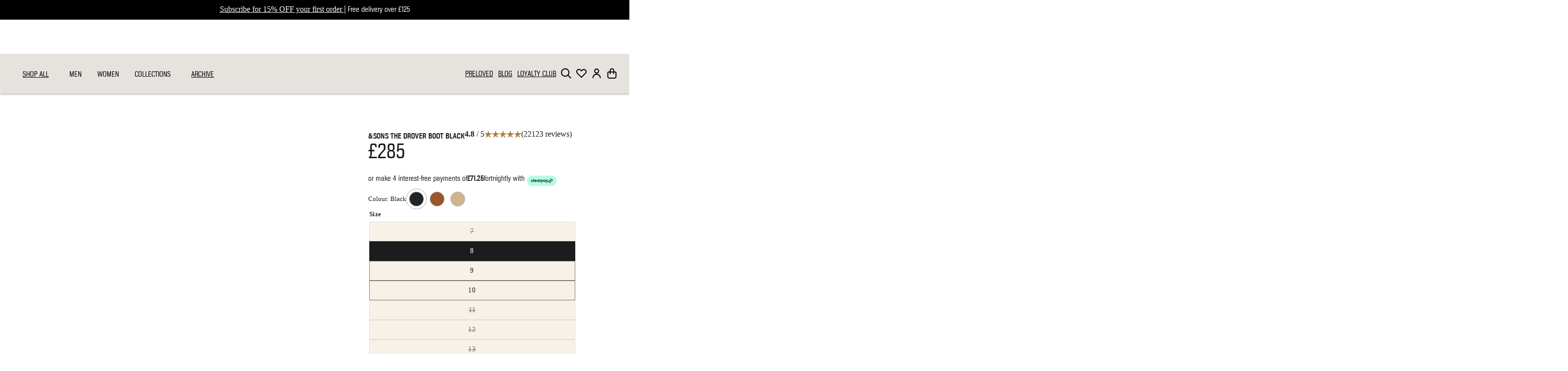

--- FILE ---
content_type: text/html; charset=utf-8
request_url: https://andsons.co.uk/products/drover-boot-black
body_size: 114956
content:
<!doctype html>
  <html class="no-js" lang="en">
  <head>
    <meta charset="utf-8">
    <meta http-equiv="X-UA-Compatible" content="IE=edge">
    <meta name="viewport" content="width=device-width,initial-scale=1">
    <meta name="theme-color" content="">
    <link rel="canonical" href="https://andsons.co.uk/products/drover-boot-black">  <link rel="icon" type="image/png" href="https://andsons.co.uk/cdn/shop/files/logo.svg?crop=center&height=32&v=1731501984&width=32"><title>&amp;SONS The Drover Boot Black</title><meta name="description" content="From railroad workers at the turn of the Century to sheep farmers on the hills of Yorkshire, the humble, rugged work boot has straddled utilitarian, heritagewear and high street fashion for decades. But as the momentum gathers for garments ‘made to last,’ you don’t need to look further than a handmade Portuguese leathe"><script>
const obS=new MutationObserver(a=>{a.forEach(({addedNodes:a})=>{a.forEach(a=>{ "SCRIPT"==a.tagName&&/13302573/.test(a.getAttribute('data-shop-id'))&&(a.type="text/dl") || "SCRIPT"==a.tagName&&a.classList.contains("analytics")&&(a.type="text/dt") || "SCRIPT"==a.tagName&&a.classList.contains("boomerang")&&(a.type="text/dn") || "SCRIPT"==a.tagName&&/web-pixels-manager/.test(a.id)&&(a.type="text/dx") })})}),tT=document.head;obS.observe(tT,{childList:!0,subtree:!1});
const doc=document,docEl=doc.documentElement,win=window,ePtt=Element.prototype,_Qsr=ePtt.querySelector,_EBI=ePtt.getElementById,_Qsa=ePtt.querySelectorAll;doc.Qs=(s)=>doc.querySelector(s);doc.QsA=(s)=>doc.querySelectorAll(s);doc.eId=(id)=>doc.getElementById(id);win.dEv=(e)=>win.dispatchEvent(new Event(e));
spd=JSON.parse(localStorage.getItem('_spd')) || {"c": {"pageType": "product" },"m": {"base": "GBP","baseCo": "GB","rates": {"GBP" : 1},"expires": (Date.now()-1),"timestamp": (Date.now()),"active": "GBP","activeCo": "GB","activeRate": 1 } };spd.t=spd.t || {}; spd.t.cart = {"items":{} };
</script>



<script>
spd.s={"time-origin": `${performance.timeOrigin}`, "startmark": Math.round(performance.now()), "arrays": {"inp":[], "llt":[]} }; spdz = {"ea":[],"customer":"", asyncExc: ["trustpilot","recharge","tp.widget","cozycountryredirect","rakuten"]};</script><meta property="og:site_name" content="&amp;SONS">
  <meta property="og:url" content="https://andsons.co.uk/products/drover-boot-black">
  <meta property="og:title" content="&amp;SONS The Drover Boot Black">
  <meta property="og:description" content="From railroad workers at the turn of the Century to sheep farmers on the hills of Yorkshire, the humble, rugged work boot has straddled utilitarian, heritagewear and high street fashion for decades. But as the momentum gathers for garments ‘made to last,’ you don’t need to look further than a handmade Portuguese leathe"><meta property="og:type" content="product"><meta property="og:image" content="http://andsons.co.uk/cdn/shop/products/BootsDroverBlackLSMOBILE1.jpg?v=1657294585">
  <meta property="og:image:secure_url" content="https://andsons.co.uk/cdn/shop/products/BootsDroverBlackLSMOBILE1.jpg?v=1657294585">
  <meta property="og:image:width" content="800">
  <meta property="og:image:height" content="1200"><meta property="og:price:amount" content="285.00">
  <meta property="og:price:currency" content="GBP"><meta name="twitter:card" content="summary_large_image">
  <meta name="twitter:title" content="&amp;SONS The Drover Boot Black">
  <meta name="twitter:description" content="From railroad workers at the turn of the Century to sheep farmers on the hills of Yorkshire, the humble, rugged work boot has straddled utilitarian, heritagewear and high street fashion for decades. But as the momentum gathers for garments ‘made to last,’ you don’t need to look further than a handmade Portuguese leathe">


  <script type="application/ld+json">{"@context": "http://schema.org","@type": "Organization","name":"\u0026amp;SONS","description": "","sameAs": ["https:\/\/www.facebook.com\/andsonsuk","https:\/\/www.pinterest.co.uk\/clothesforpioneers\/","https:\/\/www.instagram.com\/andsonsuk\/?hl=en","https:\/\/www.youtube.com\/channel\/UCzt35EhhkCYWg87LrhFIurQ"],"url": "https:\/\/andsons.co.uk"}</script>
<script type="application/ld+json"></script><script type="application/ld+json">
{"@context": "http://schema.org/","@type": "Product","name": "\u0026SONS The Drover Boot Black","url": "https:\/\/andsons.co.uk\/products\/drover-boot-black","image": ["https:\/\/andsons.co.uk\/cdn\/shop\/products\/BootsDroverBlackLSMOBILE1.jpg?v=1657294585\u0026width=1920"],"description": "\n\n\n\n\n\n\n\n\n\n\n\n\n\n\n\n\n\n\n\n\n\n\n\n\n\n\n\n\n\n\n\n\n\n\nFrom railroad workers at the turn of the Century to sheep farmers on the hills of Yorkshire, the humble, rugged work boot has straddled utilitarian, heritagewear and high street fashion for decades.\nBut as the momentum gathers for garments ‘made to last,’ you don’t need to look further than a handmade Portuguese leather boot to epitomise this revolution.\nThe Drover boot design was showcased in our first collection and allowed us to offer an entire outfit for the modern Pioneer – to dress them from ‘Cap to Boot’ as the saying went. \n \nThis boot style was initially made to provide local quarrying and lead mining industries in north England with rugged footwear that would survive some of the most severe conditions. We have retained the traditional aesthetics of this famous footwear and worked closely with our makers to produce a hardwearing boot weighing in at just 750g. \n\n\n\n\nThe soft, supple leather means the boots require minimal breaking in and are immediately comfortable straight out of the box. This stunning leather is aniline dyed in the drum to create deep and vibrant colours. It is finished with a combination of transparent waxes and oils, which gives the leather avery soft feel. When the leather is stretched or pulled, the colour migrates and becomes lighter in the pulled areas producing a beautiful patina.\nThe Drover boot comes with our bespoke sole, leather laces, soft in-sole, extra-long boot pull, and the \u0026amp;SONS utility pocket and is complete with their own Cotton Drawstring bag.\nOur Boots are made in Portugal, famous for their quality leathers and craftsmanship. We have retained the traditional aesthetics of this famous bootbut with softer leather \u0026amp;SONS details and lightweight construction\nOver half of my wardrobe is now \u0026amp;SONS tops, jeans, boots etc. Says it all really.\n\n\n\n\n\n\n\n\nComplete your outfit\n\n\n\n                \n\n\n\n\n\n\n\nStep back to decades of heritage wear…\n\n\n\n\nOrigins\n\nThe name Drover comes from the ancient legacy of Anglo-Saxon Britain. The name belonged to those who worked driving the livestock from the fields to the markets. This person was called a drover. Many drovers started in Wales and accompanied the animals on foot or on horseback. \nFor three centuries, the people who dwelled in London, Manchester and other big cities had their meat brought to them by the drovers. This was a vast operation and at its peak, there were more than 2000 animals being driven through the streets of London market every single day. Made in Portugal\n\n\n\n\nFeatures\n\n\nA longer ‘Boot Pull’ which makes fitting easier and quicker and features our hand-embossed \u0026amp;SONS ‘Ampersand’\nA small leather utility pocket to the right boot - Ideal for coins, bottle openers, or anything you need stash away\n\n\nSole is made from TPU with Leather Welt and we've added a soft leather insole to give the boot a more traditional look\nWe have added genuine leather laces to help make them more durable and long-lasting.\n\n\n\n\nCare Instructions\n\n\nFor specific care instructions, see our guide to caring for your product.\nClick here\n\n\n\n\n\n\n\n\n",
"sku": "DROVE-BLK-8",
"brand": {"@type": "Brand","name": "\u0026SONS" },"offers": [{
      "@type" : "Offer","sku": "DROVE-BLK-7","gtin13": 5056598002037,"availability" : "http://schema.org/OutOfStock",
      "price" : 285.0,
      "priceCurrency" : "GBP",
      "url" : "https:\/\/andsons.co.uk\/products\/drover-boot-black?variant=39996946350185"
       } ,
{
      "@type" : "Offer","sku": "DROVE-BLK-8","gtin13": 5056598002044,"availability" : "http://schema.org/InStock",
      "price" : 285.0,
      "priceCurrency" : "GBP",
      "url" : "https:\/\/andsons.co.uk\/products\/drover-boot-black?variant=39996946382953"
       } ,
{
      "@type" : "Offer","sku": "DROVE-BLK-9","gtin13": 5056598002051,"availability" : "http://schema.org/InStock",
      "price" : 285.0,
      "priceCurrency" : "GBP",
      "url" : "https:\/\/andsons.co.uk\/products\/drover-boot-black?variant=39996946415721"
       } ,
{
      "@type" : "Offer","sku": "DROVE-BLK-10","gtin13": 5056598002068,"availability" : "http://schema.org/InStock",
      "price" : 285.0,
      "priceCurrency" : "GBP",
      "url" : "https:\/\/andsons.co.uk\/products\/drover-boot-black?variant=39996946448489"
       } ,
{
      "@type" : "Offer","sku": "DROVE-BLK-11","gtin13": 5056598002075,"availability" : "http://schema.org/OutOfStock",
      "price" : 285.0,
      "priceCurrency" : "GBP",
      "url" : "https:\/\/andsons.co.uk\/products\/drover-boot-black?variant=39996946481257"
       } ,
{
      "@type" : "Offer","sku": "DROVE-BLK-12","gtin13": 5056598002082,"availability" : "http://schema.org/OutOfStock",
      "price" : 285.0,
      "priceCurrency" : "GBP",
      "url" : "https:\/\/andsons.co.uk\/products\/drover-boot-black?variant=39996946514025"
       } ,
{
      "@type" : "Offer","sku": "DROVE-BLK-13","gtin13": 5056598002099,"availability" : "http://schema.org/OutOfStock",
      "price" : 285.0,
      "priceCurrency" : "GBP",
      "url" : "https:\/\/andsons.co.uk\/products\/drover-boot-black?variant=39996946546793"
       } 
]}
</script>  <link rel="preload" as="font" type="font/woff2" crossorigin href="//andsons.co.uk/cdn/shop/files/acumin-pro-condensed-bold.woff2?v=3736119740658564371"><link rel="preload" as="font" type="font/woff2" crossorigin href="//andsons.co.uk/cdn/shop/files/acumin-pro-condensed.woff2?v=9218055268787975162"><style data-shopify>@font-face {font-family: Acumin ;font-weight: 400;font-style: normal;font-display: swap;src: url("//andsons.co.uk/cdn/shop/files/acumin-pro-condensed.woff2?v=9218055268787975162") format("woff2"),url("//andsons.co.uk/cdn/shop/files/acumin-pro-condensed.woff?v=2875361837248738755") format("woff");}@font-face {font-family: Acumin ;font-weight: 700;font-style: normal;font-display: swap;src: url("//andsons.co.uk/cdn/shop/files/acumin-pro-condensed-bold.woff2?v=3736119740658564371") format("woff2"),url("//andsons.co.uk/cdn/shop/files/acumin-pro-condensed-bold.woff?v=8502848198303876072") format("woff");}*,*::before,*::after {box-sizing: inherit;}html {box-sizing: border-box;font-size: 62.5%;height: 100%;text-rendering: optimizeSpeed;-webkit-font-smoothing: subpixel-antialiased; -moz-osx-font-smoothing: subpixel-antialiased;}:root {--font-family: Times New Roman, "system_ui", -apple-system, 'Segoe UI', Roboto, 'Helvetica Neue', 'Noto Sans', 'Liberation Sans', Arial, sans-serif, 'Apple Color Emoji', 'Segoe UI Emoji', 'Segoe UI Symbol', 'Noto Color Emoji';--font-style: normal;--font-body-weight: 400;--font-body-weight-bold: 700;--font-h-family: Times New Roman, "system_ui", -apple-system, 'Segoe UI', Roboto, 'Helvetica Neue', 'Noto Sans', 'Liberation Sans', Arial, sans-serif, 'Apple Color Emoji', 'Segoe UI Emoji', 'Segoe UI Symbol', 'Noto Color Emoji';--font-h-style: normal;--font-h-weight: 200;--font-alt-family: Acumin, "system_ui", -apple-system, 'Segoe UI', Roboto, 'Helvetica Neue', 'Noto Sans', 'Liberation Sans', Arial, sans-serif, 'Apple Color Emoji', 'Segoe UI Emoji', 'Segoe UI Symbol', 'Noto Color Emoji';--font-alt-style: normal;--font-alt-weight: 400;--font-size: 1.6rem;--fsize-adj: 1;--font-weight: var(--font-body-weight);--font-body-style: normal;--font-h-style: normal;--font-body-weight: 200;--font-var: normal;--text-dec: none;--letter-spacing: 0px;--line-height: 1.4em;--line-height-hd: 1.1em;--text-align: left;--color-icon: currentColor;--text-transform: none;--mda-width:100%;--mda-height:100%;--mda-opacity:1;--mda-overlay:#000;--mda-padding: 0px;--x-y:1/1;--Mx-y:1/1;--place-self: center;--duration-short: 100ms;--duration-default: 200ms;--duration-medium: 300ms;--duration-long: 500ms;--duration-extended: 3s;--ease-out-slow: cubic-bezier(0, 0, 0.3, 1);--animation-slide-in: slideIn 600ms var(--ease-out-slow) forwards;--animation-fade-in: fadeIn 600ms var(--ease-out-slow);--ani-fade-io: fadeInOut 8s linear infinite;--flex-direction: row;--flex-wrap: nowrap;--flex-grow:0;--flex-shrink:0;--block-gap: 10px 10px;--row-gap: 10px;--column-gap: 10px;--column-half-gap: 5px;--justify-content:flex-start;--align-items:stretch;--grid-template-columns:auto;--grid-template-rows:auto;--grid-template-areas:'';--grid-auto-columns:auto;--grid-auto-rows:auto;--grid-auto-flow:row;--header-height:100%;--place-items:var(--justify-content) var(--align-items);--block-width: 100%;--sub-width:100%;--slide-width:100%;--text-width: 100%;--scroll-type: smooth;--sec-x-pad:0px;  --border-radius: 1px;--border-width: 0px;--border-opacity: 0%;--shadow-horizontal: 0px;--shadow-vertical: 0px;--shadow-blur: 0px;--shadow-opacity: 0%;--shadow-visible: 0;--max-width:100%;--border-radius-outset: 0px;--border-offset: 0px;--margin-offset: 0px;          --mar-r:0;--mar-t:0;--mar-b:0;--mar-l:0;--ob-pos:50% 50%;     --alpha-button-background: 1;--alpha-button-border: 1;--alpha-link: 0.85;--alpha-badge-border: 0.1;--min-btn-height:2rem;--page-width: 159rem;--narrow-width: 109rem;--tablet-width: 98rem;--mobile-width: 54rem;--small-width: 35rem;--page-padding: 2rem;--arrow-size: 0;--btn-zx:2;--sec-width:100%;--icon-size: 1em;--sec-space: 7rem;--sec-space-half: 3rem;--block-space: 3rem;--color-op:1;--min-btn-height:3em;--icon-caret:url("data:image/svg+xml,%3Csvg xmlns='http://www.w3.org/2000/svg' class='icon icon-caret' viewBox='0 0 512 512'%3E%3Cpath d='M267.3 395.3c-6.2 6.2-16.4 6.2-22.6 0l-192-192c-6.2-6.2-6.2-16.4 0-22.6s16.4-6.2 22.6 0L256 361.4 436.7 180.7c6.2-6.2 16.4-6.2 22.6 0s6.2 16.4 0 22.6l-192 192z'/%3E%3C/svg%3E");--icon-arrow:url("data:image/svg+xml,%3Csvg xmlns='http://www.w3.org/2000/svg' class='icon icon-arrow' viewBox='0 0 448 512'%3E%3Cpath d='M443.3 267.3c6.2-6.2 6.2-16.4 0-22.6l-176-176c-6.2-6.2-16.4-6.2-22.6 0s-6.2 16.4 0 22.6L393.4 240 16 240c-8.8 0-16 7.2-16 16s7.2 16 16 16l377.4 0L244.7 420.7c-6.2 6.2-6.2 16.4 0 22.6s16.4 6.2 22.6 0l176-176z'/%3E%3C/svg%3E");--color-acc-1:34, 80, 95;--color-hlt-1:255, 255, 255;--color-bg-1:255, 255, 255;--color-bg-2:242, 242, 242;--color-bg-3:0, 0, 0;--color-acc-4:217, 75, 62;--color-bg-5:247, 241, 232;--color-bg-6:230, 227, 223;--color-acc-7:34, 80, 95;--color-hlt-7:255, 255, 255;--color-bg-7:255, 255, 255;--color-acc-8:34, 80, 95;--color-hlt-8:255, 255, 255;--color-bg-8:255, 255, 255;    }    @media screen and (max-width: 989px) {      :root {        --page-padding: 1rem;        --sec-space: 4rem;        --sec-space-half: 2rem;      }    }    html body {display: grid; grid-template-rows: auto auto 1fr auto; grid-template-columns: 100%; min-height: 100dvh; margin: 0;}html.no-js .no-js-hidden,.no-js-inline, .no-js:not(html), .hidden, .cloneUnHide, extract-capture {display: none !important;}body>*:not(#MainContent,.shopify-section-group-footer-group) {--sec-space:0;}*:is(*:not(:defined)):not(.flex,.grid) {display:block;}body,summary, div,li,button,label,p,a,h0,h1,h2,h3,h4,h5,h6  {  font: var(--font-style) var(--font-var) var(--font-weight) var(--font-size) / var(--line-height) var(--font-family);  letter-spacing:var(--letter-spacing); text-align:var(--text-align); color:rgb(var(--color-fg));text-transform: var(--text-transform);}@media (min-width:990px){h0,.h0,.h0>*:is(h0,h1,h2,h3,h4,h5,h6,p){--font-size-hd:45px;}h1,.h1,.h1>*:is(h0,h1,h2,h3,h4,h5,h6,p){--font-size-hd:45px;}h2,.h2,.h2>*:is(h0,h1,h2,h3,h4,h5,h6,p){--font-size-hd:2.6rem;}h3,.h3,.h3>*:is(h0,h1,h2,h3,h4,h5,h6,p){--font-size-hd:1.8rem;}h4,.h4,.h4>*:is(h0,h1,h2,h3,h4,h5,h6,p){--font-size-hd:1.6rem;}h5,.h5,.h5>*:is(h0,h1,h2,h3,h4,h5,h6,p){--font-size-hd:14px;}h6,.h6,.h6>*:is(h0,h1,h2,h3,h4,h5,h6,p){--font-size-hd:1.67rem;}*:not(.fsA)>*:is(h0,h1,h2,h3,h4,h5,h6), *:not(.fsA)>*:is(summary, div,li,button,label,p,a):is(.h0,.h1,.h2,.h3,.h4,.h5,.h6) {--font-size:var(--font-size-hd);}*:is(.fsA)>*:is(h0,h1,h2,h3,h4,h5,h6), *:is(.fsA)>*:is(summary, div,li,button,label,p,a):is(.h0,.h1,.h2,.h3,.h4,.h5,.h6)  {--font-size:calc(var(--font-size-hd) * var(--fsize-adj));}}@media (max-width:989px){h0,.h0,.h0>*:is(h1,h2,h3,h4,h5,h6,p){--font-size-hm:45px;}h1,.h1,.h1>*:is(h0,h2,h3,h4,h5,h6,p){--font-size-hm:35px;}h2,.h2,.h2>*:is(h0,h1,h3,h4,h5,h6,p){--font-size-hm:2rem;}h3,.h3,.h3>*:is(h0,h1,h2,h4,h5,h6,p){--font-size-hm:18px;}h4,.h4,.h4>*:is(h0,h1,h2,h3,h5,h6,p){--font-size-hm:1.6rem;}h5,.h5,.h5>*:is(h0,h1,h2,h3,h4,h6,p){--font-size-hm:1.2rem;}h6,.h6,.h6>*:is(h0,h1,h2,h3,h4,h5,p){--font-size-hm:1.67rem;}*:not(.fsA)>*:is(h0,h1,h2,h3,h4,h5,h6), *:not(.fsA)>*:is(summary, div,li,button,label,p,a):is(.h0,.h1,.h2,.h3,.h4,.h5,.h6) {--font-size:var(--font-size-hm);}*:is(.fsA)>*:is(h0,h1,h2,h3,h4,h5,h6), *:is(.fsA)>*:is(summary, div,li,button,label,p,a):is(.h0,.h1,.h2,.h3,.h4,.h5,.h6) {--font-size:calc(var(--font-size-hm) * var(--fsize-adj));}}p,a,h0,h1,h2,h3,h4,h5,h6 {margin:var(--mar-t) var(--mar-r) var(--mar-b) var(--mar-l);max-width: var(--text-width);}/* *:is(summary, div,li,button,label):not(.spd-elemement) {max-width: var(--max-width);} */html.js body p,html.js body a {line-height:var(--line-height);}html *:is(*:not(:defined),a,ul,dl,div,section,article,p,h0,h1,h2,h3,h4,h5,h6,.list-social,svg):empty {display: none;}html .notEmpty:empty {display:revert;}a:not([href]) {cursor: not-allowed;}a:not(.link,.button):-webkit-any-link {color: rgb(var(--color-link)); cursor: pointer; text-decoration: var(--text-dec);}a[data-mce-href] {color: rgb(var(--color-link))!important;}:root, .color-scheme-1, .acc1, .bg1 {--color-bg: 255, 255, 255;--grad-bg:#ffffff;--color-p:28, 28, 28;--color-h:28, 28, 28;--color-link:28, 28, 28;--color-btn-bg:133, 75, 34;--color-btn-fg:255, 255, 255;--color-link-hov:28, 28, 28;--color-btn-bg-hov:110, 62, 28;--color-btn-fg-hov:255, 255, 255;--color-acc:34, 80, 95;--color-alt:217, 75, 62;--color-hlt:255, 255, 255;--color-warn:255, 255, 255;--color-shadow:18, 18, 18;--color-0: 0,0,0;--color-f:255,255,255;--color-fg: var(--color-p);--color-fg-light: var(--color-btn-fg);--color-icon:var(--color-fg);}.color-scheme-1 *:is(a,button,.button):not(.button--secondary):hover {--color-link:var(--color-link-hov);--color-btn-bg:var(--color-btn-bg-hov);--color-btn-fg:var(--color-btn-fg-hov);--color-p:var(--color-link-hov);--color-h:var(--color-link-hov);}*:is(h0,h1,h2,h3,h4,h5,h6,p).accent1 {--color-fg:var(--color-acc-1); color:rgb(var(--color-acc-1))} *:is(button,.button).accent1 {--color-btn-bg:var(--color-acc-1)}*:is(h0,h1,h2,h3,h4,h5,h6,p).alt-accent1 {--color-fg:var(--color-alt-1); color:rgb(var(--color-alt-1))} *:is(button,.button).alt-accent1 {--color-btn-bg:var(--color-alt-1)}*:is(h0,h1,h2,h3,h4,h5,h6,p).highlight1 {--color-fg:var(--color-hlt-1); color:rgb(var(--color-hlt-1))} *:is(button,.button).highlight1 {--color-btn-bg:var(--color-hlt-1)}.color-scheme-2, .acc2, .bg2 {--color-bg:242, 242, 242;--grad-bg:#f2f2f2;--color-p:0, 0, 0;--color-h:0, 0, 0;--color-shadow:18, 18, 18;--color-fg: var(--color-p);--color-fg-light: var(--color-btn-fg);--color-icon:var(--color-fg);}.color-scheme-2 *:is(a,button,.button):not(.button--secondary):hover {--color-link:var(--color-link-hov);--color-btn-bg:var(--color-btn-bg-hov);--color-btn-fg:var(--color-btn-fg-hov);--color-p:var(--color-link-hov);--color-h:var(--color-link-hov);}.color-scheme-3, .acc3, .bg3 {--color-bg:0, 0, 0;--grad-bg:#000000;--color-p:255, 255, 255;--color-h:255, 255, 255;--color-link:255, 255, 255;--color-btn-bg:255, 255, 255;--color-btn-fg:28, 28, 28;--color-shadow:18, 18, 18;--color-link-hov:175, 175, 175;--color-fg: var(--color-p);--color-fg-light: var(--color-btn-fg);--color-icon:var(--color-fg);}.color-scheme-3 *:is(a,button,.button):not(.button--secondary):hover {--color-link:var(--color-link-hov);--color-btn-bg:var(--color-btn-bg-hov);--color-btn-fg:var(--color-btn-fg-hov);--color-p:var(--color-link-hov);--color-h:var(--color-link-hov);}.color-scheme-4, .acc4, .bg4 {--color-p:240, 231, 219;--color-h:240, 231, 219;--color-btn-bg:240, 231, 219;--color-btn-fg:40, 40, 40;--color-acc:217, 75, 62;--color-shadow:18, 18, 18;--color-link-hov:240, 231, 219;--color-btn-bg-hov:255, 255, 255;--color-btn-fg-hov:40, 40, 40;--color-fg: var(--color-p);--color-fg-light: var(--color-btn-fg);--color-icon:var(--color-fg);}.color-scheme-4 *:is(a,button,.button):not(.button--secondary):hover {--color-link:var(--color-link-hov);--color-btn-bg:var(--color-btn-bg-hov);--color-btn-fg:var(--color-btn-fg-hov);--color-p:var(--color-link-hov);--color-h:var(--color-link-hov);}*:is(h0,h1,h2,h3,h4,h5,h6,p).accent4 {--color-fg:var(--color-acc-4); color:rgb(var(--color-acc-4))} *:is(button,.button).accent4 {--color-btn-bg:var(--color-acc-4)}.color-scheme-5, .acc5, .bg5 {--color-bg:247, 241, 232;--grad-bg:#f7f1e8;--color-warn:171, 50, 60;--color-shadow:18, 18, 18;--color-fg: var(--color-p);--color-fg-light: var(--color-btn-fg);--color-icon:var(--color-fg);}.color-scheme-5 *:is(a,button,.button):not(.button--secondary):hover {--color-link:var(--color-link-hov);--color-btn-bg:var(--color-btn-bg-hov);--color-btn-fg:var(--color-btn-fg-hov);--color-p:var(--color-link-hov);--color-h:var(--color-link-hov);}*:is(h0,h1,h2,h3,h4,h5,h6,p).warning5 {--color-fg:var(--color-warn-5); color:rgb(var(--color-warn-5))} *:is(button,.button).warning5 {--color-btn-bg:var(--color-warn-5)}.color-scheme-6, .acc6, .bg6 {--color-bg:230, 227, 223;--grad-bg:#e6e3df;--color-p:0, 0, 0;--color-h:0, 0, 0;--color-btn-bg:173, 126, 64;--color-shadow:18, 18, 18;--color-link-hov:173, 126, 64;--color-btn-bg-hov:150, 107, 51;--color-fg: var(--color-p);--color-fg-light: var(--color-btn-fg);--color-icon:var(--color-fg);}.color-scheme-6 *:is(a,button,.button):not(.button--secondary):hover {--color-link:var(--color-link-hov);--color-btn-bg:var(--color-btn-bg-hov);--color-btn-fg:var(--color-btn-fg-hov);--color-p:var(--color-link-hov);--color-h:var(--color-link-hov);}.color-scheme-7, .acc7, .bg7 {--color-bg:255, 255, 255;--grad-bg:#ffffff;--color-p:28, 28, 28;--color-h:28, 28, 28;--color-link:28, 28, 28;--color-btn-bg:218, 203, 183;--color-btn-fg:18, 18, 18;--color-acc:34, 80, 95;--color-alt:217, 75, 62;--color-hlt:255, 255, 255;--color-shadow:18, 18, 18;--color-link-hov:28, 28, 28;--color-btn-bg-hov:215, 204, 187;--color-btn-fg-hov:0, 0, 0;--color-fg: var(--color-p);--color-fg-light: var(--color-btn-fg);--color-icon:var(--color-fg);}.color-scheme-7 *:is(a,button,.button):not(.button--secondary):hover {--color-link:var(--color-link-hov);--color-btn-bg:var(--color-btn-bg-hov);--color-btn-fg:var(--color-btn-fg-hov);--color-p:var(--color-link-hov);--color-h:var(--color-link-hov);}*:is(h0,h1,h2,h3,h4,h5,h6,p).accent7 {--color-fg:var(--color-acc-7); color:rgb(var(--color-acc-7))} *:is(button,.button).accent7 {--color-btn-bg:var(--color-acc-7)}*:is(h0,h1,h2,h3,h4,h5,h6,p).alt-accent7 {--color-fg:var(--color-alt-7); color:rgb(var(--color-alt-7))} *:is(button,.button).alt-accent7 {--color-btn-bg:var(--color-alt-7)}*:is(h0,h1,h2,h3,h4,h5,h6,p).highlight7 {--color-fg:var(--color-hlt-7); color:rgb(var(--color-hlt-7))} *:is(button,.button).highlight7 {--color-btn-bg:var(--color-hlt-7)}.color-scheme-a5bb2c49fd1f, .acc8, .bg8 {--color-bg:255, 255, 255;--grad-bg:#ffffff;--color-p:28, 28, 28;--color-h:28, 28, 28;--color-link:28, 28, 28;--color-btn-bg:255, 255, 255;--color-btn-fg:15, 29, 34;--color-acc:34, 80, 95;--color-alt:217, 75, 62;--color-hlt:255, 255, 255;--color-shadow:18, 18, 18;--color-link-hov:28, 28, 28;--color-btn-bg-hov:227, 227, 227;--color-btn-fg-hov:15, 29, 34;--color-fg: var(--color-p);--color-fg-light: var(--color-btn-fg);--color-icon:var(--color-fg);}.color-scheme-a5bb2c49fd1f *:is(a,button,.button):not(.button--secondary):hover {--color-link:var(--color-link-hov);--color-btn-bg:var(--color-btn-bg-hov);--color-btn-fg:var(--color-btn-fg-hov);--color-p:var(--color-link-hov);--color-h:var(--color-link-hov);}*:is(h0,h1,h2,h3,h4,h5,h6,p).accent8 {--color-fg:var(--color-acc-8); color:rgb(var(--color-acc-8))} *:is(button,.button).accent8 {--color-btn-bg:var(--color-acc-8)}*:is(h0,h1,h2,h3,h4,h5,h6,p).alt-accent8 {--color-fg:var(--color-alt-8); color:rgb(var(--color-alt-8))} *:is(button,.button).alt-accent8 {--color-btn-bg:var(--color-alt-8)}*:is(h0,h1,h2,h3,h4,h5,h6,p).highlight8 {--color-fg:var(--color-hlt-8); color:rgb(var(--color-hlt-8))} *:is(button,.button).highlight8 {--color-btn-bg:var(--color-hlt-8)}body, .color-scheme-1, .color-scheme-2, .color-scheme-3, .color-scheme-4, .color-scheme-5, .color-scheme-6, .color-scheme-7, .color-scheme-a5bb2c49fd1f {background-color: rgb(var(--color-bg));}body *:is(.color-scheme-1, .color-scheme-2, .color-scheme-3, .color-scheme-4, .color-scheme-5, .color-scheme-6, .color-scheme-7, .color-scheme-a5bb2c49fd1f).bg-transparent {background-color: unset;}.transparentBg {background-color: rgba(0, 0, 0, 0) !important;}.Bg10-0 {background-color: rgba(0, 0, 0, 0.1) !important;}.Bg30-0 {background-color: rgba(0, 0, 0, 0.3) !important;}*:is(h0,h1,h2,h3,h4,h5,h6,p).accent, .accent > *:is(h0,h1,h2,h3,h4,h5,h6,p) {color:rgb(var(--color-acc));--color-fg:var(--color-acc)}*:is(button,.button).accent {--color-btn-bg:var(--color-acc)}*:is(h0,h1,h2,h3,h4,h5,h6,p).alt-accent {color:rgb(var(--color-alt));--color-fg:var(--color-alt)}*:is(button,.button).alt-accent {--color-btn-bg:var(--color-alt)}*:is(h0,h1,h2,h3,h4,h5,h6,p).highlight {color:rgb(var(--color-hlt));--color-fg: var(--color-hlt)}*:is(button,.button).highlight {--color-btn-bg:var(--color-hlt)}*:is(h0,h1,h2,h3,h4,h5,h6,p).warning, .warning > *:is(h0,h1,h2,h3,h4,h5,h6,p) {color:rgb(var(--color-warn));--color-fg: var(--color-warn)}*:is(h0,h1,h2,h3,h4,h5,h6,p).colorLink {--color-fg: var(--color-link);}*:is(h0,h1,h2,h3,h4,h5,h6,p).colorBg {background:rgb(var(--color-bg));}h0,.h0,h1,.h1,h2,.h2,h3,.h3,h4,.h4,h5,.h5,h6,.h6{  --color-fg:var(--color-h);  --font-family: var(--font-h-family);  --font-style:var(--font-h-style);  --line-height:var(--line-height-hd);  font-size:var(--font-size);  font-style: var(--font-style);  font-weight: var(--font-weight);  text-align:var(--text-align);  line-height: var(--line-height);  color: rgb(var(--color-fg));}*:is(.fsA)>*:is(summary, div,li, button, p, a, label), *:is(.fsA)>*:is(summary, div, button):is(.h0,.h1,.h2,.h3,.h4,.h5,.h6,.p), .fsA:is(summary, div, button):is(.h0,.h1,.h2,.h3,.h4,.h5,.h6,.p), .fsA:is(summary, div,li, button, p, a, label,h0,h1,h2,h3,h4,h5,h6) {font-size: calc(var(--font-size) + var(--fsize-adj));}.colorWhite,.fontWhite  { --color-fg: var(--color-f);--grad-fg: #fff;}.colorBlack,.fontBlack  { --color-fg: var(--color-0);--grad-fg: #000;}.fontLight {--color-fg:var(--color-fg-light);}body *::-webkit-scrollbar {display: none;}body * {-ms-overflow-style: none; scrollbar-width: none;}em, .italic, .italic>*:is(h1,h2,h3,h4,h5,h6,p,a) {--font-style:italic;}summary {cursor: pointer;list-style: none;position: relative;}.thin, .thin>*:is(h1,h2,h3,h4,h5,h6,p,a) {--font-weight:200;--font-alt-weight:200;}.lighter, .lighter>*:is(h1,h2,h3,h4,h5,h6,p,a) {--font-weight:300;--font-alt-weight:300;}.normal, .normal>*:is(h1,h2,h3,h4,h5,h6,p,a) {--font-weight:400;--font-alt-weight:400;}.medium, .medium>*:is(h1,h2,h3,h4,h5,h6,p,a) {--font-weight:500;--font-alt-weight:500;}.semibold, .semibold>*:is(h1,h2,h3,h4,h5,h6,p,a) {--font-weight:600;--font-alt-weight:600;}.bold, .bold>*:is(h1,h2,h3,h4,h5,h6,p,a), strong {font-weight:700;--font-weight:700;--font-alt-weight:700;}.extrabold, .extrabold>*:is(h1,h2,h3,h4,h5,h6,p,a) {--font-weight:800;--font-alt-weight:800;}.boldblack, .boldblack>*:is(h1,h2,h3,h4,h5,h6,p,a) {--font-weight:900;--font-alt-weight:900;}.center, .t-center, .t-center>*:is(h1,h2,h3,h4,h5,h6,p,a) {--text-align: center;}a.button.t-center {margin-left: auto;margin-right: auto;}.right, .t-right, .t-right>*:is(h1,h2,h3,h4,h5,h6,p,a) {--text-align: right;}.lowLight {text-shadow: 0px 0px 3px rgba(var(--color-shadow),0.3);}.uppercase {--text-transform: uppercase;text-transform: uppercase;}.lowercase {--text-transform: lowercase;}.capitalize {--text-transform: capitalize;}.light {opacity: 0.5;}@media(max-width:989px){.t-right.t-mob-center {text-align:center;}}spd-text.sectionHeading {width: 100%;align-items: center;}.Acumin {--font-family:var(--font-a-family);--font-h-family:var(--font-a-family);}.fontOriginal {--font-family:Times New Roman, "system_ui";--font-h-family:Times New Roman, "system_ui";}.Acumin {font-family: var(--font-alt-family);font-style: var(--font-alt-style);font-weight: var(--font-alt-weight);}/* breakpoint css */.full-width,.full-bleed,.page-width,.narrow-width, .tablet-width, .mobile-width {margin: var(--sec-space) auto;padding-left:var(--page-padding);padding-right:var(--page-padding);width:100%;}.page-width:not(.bg-edge) {max-width: var(--page-width);}.narrow-width:not(.bg-edge) {max-width: var(--narrow-width);}.sec-width {width: var(--sec-width);max-width:100%;}.tablet-width {max-width: var(--tablet-width);}.mobile-width {max-width: var(--mobile-width);}.full-bleed {--sec-space:0;--page-padding:0;}.page-width.bg-edge,.narrow-width.bg-edge {margin:0;padding-top:var(--sec-space);padding-bottom:var(--sec-space);}.section-padding {padding-left: var(--page-padding);padding-right: var(--page-padding);}.section-padding-bottom {padding-bottom: var(--sec-space);}.sectionSpaceTop {margin-bottom:0;padding-bottom:0;}.sectionSpaceBottom {margin-top:0;padding-top:0;}.sectionSpaceHalf {margin:var(--sec-space-half) auto;}.noSectionSpace {margin:0 auto;}.sectionSpaceHalf.bg-edge {padding-top:var(--sec-space-half);padding-bottom:var(--sec-space-half);}.noSectionSpace.bg-edge {padding-top:0;padding-bottom:0;}main .noSectionSpace.bg-edge .spd-inner-section:not(:empty) {padding-bottom:0px;}.bg-edge {margin:0; padding-top: var(--sec-space); padding-bottom: var(--sec-space); --pw-padding: calc((100% - 1559px) / 2 + var(--sec-x-pad));--nw-padding: calc((100% - 1059px) / 2 + var(--sec-x-pad));--fw-padding:2rem;--fb-padding:0;} .page-width.bg-edge {--page-padding: var(--pw-padding);} .narrow-width.bg-edge {--page-padding: var(--nw-padding);}a.spd-section-link:empty {display: block;position: absolute;top: 0;left: 0;width: 100%;height: 100%;margin: 0;}.shopify-section>.spd-outer-section {display:block;}.spd-outer-section.spd-link-section {position: relative;}.js .js-hide {display: none;}@media(max-width:1599px){.page-width.bg-edge {--page-padding: calc(20px + var(--sec-x-pad));} }@media(max-width:1099px){.narrow-width.bg-edge {--page-padding: calc(20px + var(--sec-x-pad));} }@media(min-width: 990px) {.section + .section {margin-top: var(--sec-space);} }@media(max-width:1009px){.tablet-width.bg-edge, .narrow-width.bg-edge, .page-width.bg-edge {--page-padding: calc((100% - 969px) / 2 + var(--sec-x-pad));} }@media(max-width:989px){.noSectionSpace.bg-edge .spd-inner-section:not(:empty) {padding-bottom:5px;} .tablet-width.bg-edge, .narrow-width.bg-edge, .page-width.bg-edge {--page-padding: calc(10px + var(--sec-x-pad));} }@media(min-width:1600px) {.large-hide, .desk-hide,.js .js-desk-hide,.js .js-lrge-hide, .xl-hide, [data-breakpoint="tablet"] menu-icon, [data-breakpoint="mobile"] menu-icon, [data-breakpoint="page"] menu-icon {display:none!important} }@media(min-width:1100px) and (max-width:1599px){.large-hide, .desk-hide, .js .js-desk-hide,.js .js-lrge-hide, .l-hide, [data-breakpoint="tablet"] menu-icon, [data-breakpoint="mobile"] menu-icon {display:none!important} }@media(min-width:990px) and (max-width:1099px){.large-hide, .tab-hide, .js .js-tab-hide,.js .js-lrge-hide,.t-hide, [data-breakpoint="tablet"] menu-icon, [data-breakpoint="mobile"] menu-icon {display:none!important} }@media(min-width:550px) and (max-width:989px){.small-hide, .tab-hide, .js .js-tab-hide,.js .js-small-hide,.m-hide, [data-breakpoint="mobile"] menu-icon {display:none!important} }@media(min-width:360px) and (max-width:549px){.small-hide, .mob-hide, .js .js-mob-hide,.js .js-small-hide,.s-hide {display:none!important} }@media(max-width:359px){.small-hide, .mob-hide, .js .js-mob-hide,.js .js-small-hide,.xs-hide {display:none!important} }spd-text:is(.spd-element,.w-bw) *:is(p,h1,h2,h3,h4,h5,h6) {width: var(--text-width);}.space-block-x {margin: 0 var(--block-space);}.space-block-y {margin: var(--block-space) 0;}.space-block {margin: var(--block-space);}.pad-block {padding:var(--block-space);}.pad-block-x {padding-left:var(--block-space);padding-right:var(--block-space);}.pad-block-y {padding-top:var(--block-space);padding-bottom:var(--block-space);}.pad-block-b {padding-bottom:var(--block-space);}.pad-block-t {padding-top:var(--sec-space);}.space-sec-x {margin: 0 var(--sec-space);}.space-sec-y {margin: var(--sec-space) 0;}.space-sec {margin: var(--sec-space);}.pad-sec {padding:var(--sec-space);}.pad-sec-x {padding-left:var(--sec-space);padding-right:var(--sec-space);}.pad-sec-y {padding-top:var(--sec-space);padding-bottom:var(--sec-space);}.pad-sec-b {padding-bottom:var(--sec-space);}.pad-sec-t {padding-top:var(--sec-space);}/* flex box *//* container */.fl-row {--flex-direction:row;}.fl-row-rev {--flex-direction:row-reverse;}.fl-col,.fl-column {--flex-direction:column;}.fl-col-rev {--flex-direction:column-reverse;}.fl-wrap {--flex-wrap:wrap;}.fl-nowrap {--flex-wrap:nowrap;}.fl-wrap-rev {--flex-wrap:wrap-reverse;}.fl-center {--justify-content: center;--align-items: center;}.fl-start {--justify-content: flex-start;--align-items: flex-start;}.fl-end {--justify-content: flex-end;--align-items: flex-end;}.fl-default {--justify-content: flex-start;--align-items: stretch;}.fl-stretch {--justify-content:space-evenly;--align-items: stretch;}.ju-center {--justify-content:center;}.ju-start {--justify-content:flex-start;}.ju-end {--justify-content:flex-end;}.ju-between {--justify-content:space-between;}.ju-around {--justify-content:space-around;}.ju-evenly {--justify-content:space-evenly;}.ju-stretch {--justify-content:stretch;}.al-start {--align-items:flex-start;}.al-end {--align-items:flex-end;}.al-center {--align-items:center;}.al-baseline {--align-items:baseline;}.al-stretch {--align-items:stretch;}.fl-grow {--flex-grow:1;} .fl-shrink {--flex-shrink:1;} .fl-grow-0 {--flex-grow:0;} .fl-shrink-0 {--flex-shrink:0;}/* order */.order--2 {order:-2;}.order--1 {order:-1;}.order-1 {order:1;}.order-2 {order:2;}.order-3 {order:3;}.order-4 {order:4;}.order-5 {order:5;}.order-6 {order:6;}.order-7 {order:7;}.order-8 {order:8;}.order-9 {order:9;}.order-10 {order:10;}@media(max-width:549px) {.mob-order-1 {order:1;} .mob-order-2 {order:2;} .mob-order-3 {order:3;} .mob-order-4 {order:4;} .mob-order-5 {order:5;} .mob-order-6 {order:6;} .mob-order-7 {order:7;} .mob-order-8 {order:8;} .mob-order-9 {order:9;} }.flex *:is(.w-100, .w-80,.w-90, .w-75, .w-66, .w-50, .w-30, .w-33, .w-35,.w-40,.w-45, .w-25, .w-20, .w-16, .w-12, .w-10, .w-bw) {width:var(--block-width);}.spd-inner-section>.flex.w-bw.w-x2:not(.spd-slide), .flex.w-bw.w-x2 {width:calc(var(--block-width) + var(--block-width));}.w-100 {--block-width:100%;}.w-90 {--block-width:90%;}.w-80 {--block-width:80%;}.w-75 {--block-width:75%;}.w-66 {--block-width:66.6%;}.w-50 {--block-width:50%;}.w-45 {--block-width:45%;}.w-40 {--block-width:40%;}.w-35 {--block-width:35%;}.w-33 {--block-width:33.3%;}.w-30 {--block-width:30%;}.w-25 {--block-width:25%;}.w-20 {--block-width:20%;}.w-16 {--block-width:16.6%;}.w-12 {--block-width:12.5%;}.w-10 {--block-width:10%;}.h-100 {height:100%}.h-100d {height:100dvh}.h-100d-hh {height:calc(100dvh - var(--header-height))}.h-50d {height:50dvh}.h-25d {height:25dvh}.h-12d {height:12.5dvh}.description-metafield, .description-metafield * {max-width: 100%;--block-width:100%;}/* flex box end *//* grid *//* container */.grd-row {--flex-direction:row;}.grd-row-dense {--flex-direction:row dense;}.grd-col {--flex-direction:column;}.grd-col-dense {--flex-direction:column dense;}ul.auto-grid {  display: grid;  grid-template-columns: repeat(auto-fill, minmax(100px, 1fr)); /* Adjust the minmax values to suit your needs */  grid-auto-rows: 1fr;  grid-auto-flow: row;  max-height: 30px; /* Adjust to the height of your items */  overflow: hidden;}/* end grid */.flex {    display:flex;    flex-flow: var(--flex-direction) var(--flex-wrap);    justify-content: var(--justify-content);    align-items: var(--align-items);    gap:var(--block-gap); }.flex>*:not(.flex) {flex-grow:var(--flex-grow); flex-shrink: var(--flex-shrink);}.grid {    display:grid;    grid-template-rows: var(--grid-template-rows);    grid-template-columns: var(--grid-template-columns);    grid-template-areas: var(--grid-template-areas);    grid-auto-rows: var(--grid-auto-rows);     grid-auto-columns: var(--grid-auto-columns);     grid-auto-flow: var(--grid-auto-flow);    grid-gap:var(--row-gap) var(--column-gap);    place-items: var(--place-items);}/* gap */.gap-0 {--row-gap:0;--column-gap:0;--block-gap:0;}.gap-01 {--row-gap:0.3em;--column-gap:0.3em;--block-gap:0.3em;}.gap-02 {--row-gap:0.65em;--column-gap:0.65em;--block-gap:0.65em;}.gap-1 {--row-gap:1em;--column-gap:1em;--block-gap:1em;}.gap-2 {--row-gap:2em;--column-gap:2em;--block-gap:2em;}.gap-3 {--row-gap:3em;--column-gap:3em;--block-gap:3em;}.gap-x {--row-gap:0;}.gap-y {--column-gap:0;}.js [data-modal-trigger],.js [data-modal], .js [data-scroll-to] {cursor: pointer;}.posAbs,.posAbsolute {position:absolute;}.posRel,.posRelative {position:relative;}.posFxd, .posFixed {position:fixed;}.posStatic {position:static;}.posSticky {position:sticky;}.posCenter {top:50%;left:50%;transform:translate(-50%,-50%);position:absolute;}.posRight {right: 1em;}.posTop {top: 1em;}.posAbsMax {position: absolute;width: 100%;height: 100%;}.zdx-x {z-index:-1;}.zdx-0 {z-index:0;}.zdx-1 {z-index:1;}.zdx-2 {z-index:2;}.zdx-3 {z-index:3;}.zdx-4 {z-index:4;}.zdx-5 {z-index:5;}.zdx-6 {z-index:6;}.zdx-7 {z-index:7;}.zdx-8 {z-index:8;}.zdx-9 {z-index:9;}.zdx-10 {z-index:10;}/* lists */.list-unstyled {margin: 0;padding: 0;list-style: none;}.listStyle-0 {list-style: none;}.textDec-0 {text-decoration:none;}.cursorPointer {cursor: pointer;}.cursorDefault {cursor: default;}.noPointer {pointer-events:none;}.visually-hidden,.vis-hide,.vis-hide-il {position: absolute !important;overflow: hidden;width: 1px;height: 1px;margin: -1px;padding: 0;border: 0;opacity:0;}.visually-hidden--inline,.vis-hide-il {margin: 0;height: 1em;}.overflow-hidden {overflow: hidden;height: 100dvh;}.overflow-scroll {overflow: scroll;}.shopify-challenge__container {margin: 7rem auto;}.strike-through {text-decoration: line-through;}.underline, a.underlined-link, .underlined-link a, .hover-underline a:hover, .hover-underline .menu-item:hover {--text-dec: underline;text-underline-offset: 0.3rem;text-decoration-thickness: 0.1rem;transition: text-decoration-thickness ease 100ms;}.hover-darken a:hover, .hover-darken .menu-item:hover {background-color: rgba(0, 0, 0, 0.1);}.rad-0 {--border-radius:0;} .rad-01 {--border-radius:0.3rem;} .rad-02 {--border-radius:0.6rem;} .rad-1 {--border-radius:1rem;} .rad-2 {--border-radius:2rem;} .rad-3 {--border-radius:3rem;} .rad-4 {--border-radius:4rem;}.pad-0 {--pad-em:0;} .pad-1 {--pad-em:1rem;} .pad-2 {--pad-em:2rem;} .pad-3 {--pad-em:3rem;} .pad-4 {--pad-em:4rem;} .pad-5 {--pad-em:5rem;} .pad-xy {padding:var(--pad-em);}.pad-y {padding-top:var(--pad-em);padding-bottom:var(--pad-em);} .pad-x {padding-left:var(--pad-em);padding-right:var(--pad-em);}.pad-t {padding-top:var(--pad-em);} .pad-r {padding-right:var(--pad-em);}.pad-b {padding-bottom:var(--pad-em);} .pad-l {padding-left:var(--pad-em);}.hoverBlack:hover {color: rgb(0,0,0)!important;opacity: 1;}.hoverLight:hover {opacity: 0.6;}.pageMargin0 p {margin:0;}.mar-0,.marginzero,.marginZero,.marginzero p {--mar-em:0;margin:0;}.mar-01 {--mar-em:0.3em;}.mar-02 {--mar-em:0.65em;}.mar--01 {--mar-em:-0.3em;}.mar-02 {--mar-em:0.65em;}.mar--02 {--mar-em:-0.65em;}.mar-1 {--mar-em:1em;}.mar-2 {--mar-em:2em;}.mar-3 {--mar-em:3em;}.mar-4 {--mar-em:4em;}.mar-5 {--mar-em:5em;}.mar-a {--mar-em:auto;}.mar-au,.marginauto,.marginAuto {--mar-em:auto;margin: auto;}.mar-xy {margin:var(--mar-em);}.mar-t,.mar-t-p>p {margin-top:var(--mar-em);}.mar-b,.mar-b-p>p {margin-bottom:var(--mar-em);}.mar-l {margin-left:var(--mar-em);}.mar-r {margin-right:var(--mar-em);}.mar-x {margin-right:var(--mar-em);margin-left:var(--mar-em);}.mar-y {margin-bottom:var(--mar-em);margin-top:var(--mar-em);}.margin-top-1 {margin-top:1em;}.margin-top-0, .margin-top-0>p {margin-top:0em;}.margin-bottom-1 {margin-bottom:1em;}.margin-bottom-0, .margin-bottom-0>p {margin-bottom:0em;}.borderBottom {border-bottom: 1px solid currentColor;}.border-1 {border: 1px solid rgb(var(--color-0));}.border-2 {border: 2px solid rgb(var(--color-0));}.borderBottomLight {border-bottom: 1px solid #c3c1c1;}.border-accent-2 {border: 2px solid rgb(var(--color-acc));}.truncate-1 {display: -webkit-box;-webkit-line-clamp: 1;-webkit-box-orient: vertical;overflow: hidden;}.truncate-2 {display: -webkit-box;-webkit-line-clamp: 2;-webkit-box-orient: vertical;overflow: hidden;}.line-h-01 {--line-height:1.1em;}.line-h-02 {--line-height:1.2em;}.line-h-05 {--line-height:1.5em;}.line-h-1 {--line-height:2em;}.line-h-p, .line-h-p h3 {--line-height:1.4em;}.line-h-h {--line-height:1.1em;}.lineThrough,.lineThrough p {text-decoration: line-through;}.noIcon i.icon {display:none;}.noTextDecoration, .noTextDecoration a, .noTextDec, .noTextDec a {text-decoration:none;}.colorRevert {color:currentColor;}.no-shadow, .no-shadow a.button, .no-shadow p, .no-shadow:hover, .no-shadow a.button:hover, .no-shadow p:hover {box-shadow: 0 0 0 0 rgba(0,0,0,0);}.link--hover a, a.link--hover {text-decoration: none; background: linear-gradient(to right,currentColor 25%,transparent 0 75%,currentColor 0) bottom right/400% 1px no-repeat;}.link--hover:after, .link--pressed:after {width: 100%;}.link--hover:hover {background-position: bottom left;transition: 1.5s;}.link, .customer a,.link a  {cursor: pointer;display: inline-block;text-decoration: underline;text-underline-offset: 0.3rem;color: rgb(var(--color-link));--text-dec: underline;}.link--text {color: rgb(var(--color-fg));}.link--text:hover {color: rgba(var(--color-fg), 0.75);}a:not([href]) {cursor: not-allowed;}.circle-divider::after {content: '\2022';margin: 0 1.3rem 0 1.5rem;}.circle-divider:last-of-type::after {display: none;}hr {border: none;height: 0.1rem;background-color: rgba(var(--color-fg), 0.2);margin: 2.5rem 0;}.full-unstyled-link {text-decoration: none;color: currentColor;}.placeholder {background-color: rgba(var(--color-fg), 0.04);color: rgba(var(--color-fg), 0.55);fill: rgba(var(--color-fg), 0.55);}details > * {box-sizing: border-box;}.break {word-break: break-word;}.visibility-hidden {visibility: hidden;}@media (prefers-reduced-motion) {.motion-reduce {transition: none !important;animation: none !important;} }.bottom-line {border-bottom: 1px solid #e9e9e9;padding-bottom: var(--block-gap);}.icon {fill: rgb(var(--color-icon)); height:var(--icon-size);width:var(--icon-size);}.icon-arrow {width: 1.5rem;}.icon.icon-tick {fill: #428445;}.icon.icon-unavailable {fill: #DE3618;}.icon.icon-info {transform: rotate(180deg);}.icon path.icon-bg {fill: rgb(var(--color-bg));}/*details[data-ttm] summary+div.details-inner {transition: var(--detail-ttm) ease-in all;}.js details.detailsOpen[data-ttm],.js .detailsOpening {pointer-events: none;}.js details.detailsOpen[data-ttm] > * {pointer-events: auto;}details.detailsOpen[data-ttm] summary+div.details-inner, .no-js summary+div.details-inner {transition: var(--detail-ttm) ease-out all;}*/details>summary:is(.icon-caret,.icon-caretD):after {-webkit-mask-image: var(--icon-caret);mask-image: var(--icon-caret);}details>summary.icon-arrow:after {-webkit-mask-image: var(--icon-arrow);mask-image: var(--icon-arrow);}details[open]>summary:is(.icon-caret,.icon-caretD):after {transform:rotate(540deg);}@media (max-width: 989px) {  details>summary:is(.icon-caret,.icon-arrow,.icon-arrowM):after {content: '';width: 1.5rem;height: 1.7rem;right: 1.25rem;background: rgb(var(--color-fg));top: calc(50% - 0.8rem);position: absolute;transition:0.2s ease transform;}  details>summary.icon-arrowM:after {-webkit-mask-image: var(--icon-arrow);mask-image: var(--icon-arrow);} }/* arrow animation */.animate-arrow .icon-arrow path {transform: translateX(-0.25rem);transition: transform var(--duration-short) ease;}.animate-arrow:hover .icon-arrow path {transform: translateX(-0.05rem);}.background-secondary {background-color: rgba(var(--color-fg), 0.04);}.grid-auto-flow {display: grid;grid-auto-flow: column;}.skip-to-content-link:focus {z-index: 9999;position: inherit;overflow: auto;width: auto;height: auto;clip: auto;}.text-body {font-size: 1.5rem;letter-spacing: 0.06rem;line-height: 1.8em;font-family: var(--font-family);font-style: var(--font-style);font-weight: var(--font-body-weight);}.caption {font-size: 1rem;letter-spacing: 0.07rem;line-height: 1.7em;}.caption-large, .customer .field input, .customer select, .field__input, .form__label:not(.field__label), .select__select {font-size: 1.3rem;line-height: 1.5em;letter-spacing: 0.04rem;}table:not([class]) {table-layout: fixed;border-collapse: collapse;font-size: 1.4rem;border-style: hidden;box-shadow: 0 0 0 0.1rem rgba(var(--color-fg), 0.2);}table:not([class]) td, table:not([class]) th {padding: 1em;border: 0.1rem solid rgba(var(--color-fg), 0.2);}@media screen and (min-width: 990px) {.caption {font-size: 1.2rem;} hr {margin: 7rem 0;} }.spd-skip {width:100%;max-width:100%;}.spd-inner-section>.w-bw:not(.spd-slide),.spd-inner-section>.spd-skip>.w-bw,.productColumn>.w-bw, .spd-inner-section>.spd-element:not(.spd-slide),.spd-inner-section>.spd-skip>.spd-element,.productColumn>.spd-element {width:var(--block-width);max-width:100%;}.spd-sub-element:not(spd-img,img,svg) {width:var(--sub-width);max-width:100%;}.spd-element.productColumn, .w-bw.productColumn {width:var(--column-width);max-width:100%;}.field {--border-width: 1px;--border-opacity: 55%;}button {--border-width: 0px;--border-opacity: 100%;border-width: var(--border-width);}spd-img,spd-video {width: var(--mda-width);display:flex;overflow:hidden;}spd-video-embed.spd-load *:is(iframe,img) {display: none;}spd-video-embed iframe {border-width: 0;}spd-img[data-img-link] {cursor: pointer;}  *:not(.fl-col,.fl-column,.fl-col-rev) spd-img.mxSize {max-height:var(--mx-isl);}  *:is(.fl-col,.fl-column,.fl-col-rev) spd-img.mxSize {max-width:var(--mx-isl);}.spd-media {display:flex;width: 100%;position: relative;aspect-ratio: var(--Mx-y);}.spd-media img {object-fit:contain; object-position:var(--ob-pos);}.spd-media .ob-cover:is(img,video), .ob-cover .spd-media>*:is(img,video) {object-fit:cover;}.spd-media img {position:absolute;top:0;left:0;width:100%;height:100%;}spd-img.blockWidth {width:var(--block-width);}.spd-text.spd-image.w-bw spd-img{min-width:10%;width:var(--mda-width);}.img-overlay:is(spd-img,spd-video) {background-color: var(--mda-overlay);}.img-overlay:is(spd-img,spd-video) .spd-media {opacity: var(--mda-opacity);}.spd-load spd-img .spd-media img[loading="lazy"] {display: none;}.w-bw spd-img .spd-media img {width:100%;height:100%;}spd-img .spd-media.img-top {transition: opacity 0.2s ease;}spd-img img.hover-effect, .hover-effect spd-img img {transform: scale(1);}spd-img:hover img.hover-effect,.hover-effect spd-img:hover img {transform: scale(1.2);}.w-bw spd-img  img:not([src]) {opacity: 0;}.dualImage img.spd-img.img-top {width: 50%;}.dualImage img.spd-img.img-bottom {width: 50%;right: 0;left: unset;}.fadeImage img.spd-img.img-top {animation: var(--ani-fade-io);}.spd-page-content img {max-width: 100%;object-fit: contain;}@media (max-width: 989px) {  *:not(.fl-col,.fl-column,.fl-col-rev) spd-img.mxSize {max-height:var(--mx-iss);}  *:is(.fl-col,.fl-column,.fl-col-rev) spd-img.mxSize {max-width:var(--mx-iss);}}@keyframes opacOnOff {  0% {opacity: 1;}  49% {opacity: 1;}  50% {opacity: 0;}  99% {opacity: 0;}  100% {opacity: 1;}}.timeSwitch img.spd-img.img-top {  animation: opacOnOff 4s linear infinite;}.img-mob, .img-seco-mob, .img-all {display:block;}.img-desk,.img-seco-desk {display:none;}.spd-media:is(.fadeImage,.hoverSwitch) img:is(.img-desk,.img-mob,.img-seco-desk,.img-seco-mob) {transition: var(--ttm) ease opacity, transition: var(--ttm2) ease transform;}.spd-media:is(.fadeImage,.hoverSwitch) img:is(.img-seco-desk,.img-seco-mob), spd-img:hover .spd-media:is(.fadeImage,.hoverSwitch) img:is(.img-desk,.img-mob) {opacity:0.01;visibility:hidden;transform: scale(1);}spd-img:hover .spd-media.hoverSwitch img:is(.img-seco-desk,.img-seco-mob) {opacity:1;visibility:visible;transform: scale(1.1);}.s-cover img:is(.img-mob,.img-seco-mob), .l-cover img:is(.img-desk,.img-seco-desk,.img-all), .ob-cover img {object-fit:cover;}.spd-media.bp-one {aspect-ratio: var(--x-y);}@media (min-width: 550px) {.spd-media.bp-mobile {aspect-ratio: var(--x-y);} .bp-mobile img:is(.img-mob,.img-seco-mob) {display:none;} .bp-mobile img:is(.img-desk,.img-seco-desk) {display:block;} }@media (min-width: 990px) {.spd-media.bp-tablet {aspect-ratio: var(--x-y);} .bp-tablet img:is(.img-mob,.img-seco-mob) {display:none;} .bp-tablet img:is(.img-desk,.img-seco-desk) {display:block;}}@media (min-width: 1100px) {.spd-media.bp-narrow {aspect-ratio: var(--x-y);} .bp-narrow img:is(.img-mob,.img-seco-mob) {display:none;} .bp-narrow img:is(.img-desk,.img-seco-desk) {display:block;}}@media (min-width: 1600px) {.spd-media.bp-page {aspect-ratio: var(--x-y);} .bp-page img:is(.img-mob,.img-seco-mob) {display:none;} .bp-page img:is(.img-desk,.img-seco-desk) {display:block;}}spd-img .spd-media.spd-load-me img:is(.img-seco-desk,.img-seco-mob) {display:none;}/* base-details-summary */.icon.icon-caret {width:1.2em}summary .icon-caret {position: absolute;height: 0.6em;right: 1.5rem;top: calc(50% - 1.6rem);}summary::-webkit-details-marker {display: none;} svg.foldplus {color: currentColor;position:absolute;width:1.5em; height:1.5em;top: calc(50% - 0.75em);right: 0.5em;}         svg.foldplus>use {transform-origin: center;transition: 0.5s ease transform;}     svg.foldplus>use.plus-1 {transform: rotate(-270deg);}     svg.foldplus>use.plus-2 {transform: rotate(360deg);}    details[open]>summary>  svg.foldplus>use:is(.plus-1,.plus-2) {transform: rotate(0deg);}/* base-focus */*:focus-visible, .focused, .no-js *:focus {outline: 0.2rem solid rgba(var(--color-fg), 0.5);outline-offset: 0.3rem;box-shadow: 0 0 0 0.3rem rgb(var(--color-bg)), 0 0 0.5rem 0.4rem rgba(var(--color-fg), 0.3);}.focus-inset:focus-visible, .focused.focus-inset, .no-js .focus-inset:focus {outline-offset: -0.2rem;box-shadow: 0 0 0.2rem 0 rgba(var(--color-fg), 0.3);}.focus-offset:focus-visible, .focus-offset.focused, .no-js .focus-offset:focus{outline-offset: 1rem;box-shadow: 0 0 0 1rem rgb(var(--color-bg)), 0 0 0.2rem 1.2rem rgba(var(--color-fg), 0.3);}*:focus, .no-js .focus-inset:focus:not(:focus-visible),.no-js *:focus:not(:focus-visible),.no-js .focus-offset:focus:not(:focus-visible) {outline: 0;box-shadow: none;} .focus-none {outline: 0 !important;box-shadow: none !important;}/* component-button *//* Button - default */.button:is(.button--primary, .button--secondary, .button--tertiary), button.shopify-payment-button__button {background-color: rgba(var(--color-btn-bg),var(--color-op));color:rgb(var(--color-btn-fg));--color-fg:var(--color-btn-fg);--color-link:var(--color-btn-fg);transition: var(--duration-medium) ease all;}*:is(.accent,.accent1,.accent2,.accent3) > .button.button--primary {--color-btn-bg:var(--color-acc)}.button.button--secondary, .button--tertiary {background-color: rgb(var(--color-bg),var(--color-op));    color: rgb(var(--color-btn-bg));}.button.button--primary:hover {--color-btn-fg:var(--color-btn-fg-hov);--color-btn-bg:var(--color-btn-bg-hov)}.button.button--secondary:hover {--color-op:1;}.button--tertiary {--alpha-button-background: 0;--alpha-button-border: 0.2;}.button {border-radius: var(--border-radius-outset);position: relative;text-decoration: none;}.button:before {content: '';position: absolute;top: 0;right: 0;bottom: 0;left: 0;z-index: -1;border-radius: var(--border-radius-outset);box-shadow: var(--shadow-horizontal) var(--shadow-vertical) var(--shadow-blur)rgba(var(--color-shadow), var(--shadow-opacity));}.button:after {content: '';position: absolute;top: var(--border-width);right: var(--border-width);bottom: var(--border-width);left: var(--border-width);z-index: 1;border-radius: var(--border-radius);box-shadow: 0 0 0 var(--border-width) rgba(var(--color-btn-fg), var(--border-opacity)), 0 0 0 var(--border-width) rgba(var(--color-btn-bg), var(--alpha-button-background));transition: box-shadow var(--duration-short) ease;}.button:not([disabled]):hover::after {--border-offset: 1.3px;box-shadow: 0 0 0 var(--border-width) rgba(var(--color-btn-fg), var(--border-opacity)), 0 0 0 var(--border-width) rgba(var(--color-btn-bg), var(--alpha-button-background));}.button:focus-visible, .button:focus, .button.focused {outline: 0;box-shadow: 0 0 0 0.3rem rgb(var(--color-bg)), 0 0 0 0.5rem rgba(var(--color-fg), 0.5), 0 0 0.5rem 0.4rem rgba(var(--color-fg), 0.3);}.button:focus:not(:focus-visible):not(.focused) {box-shadow: inherit;}.button::selection {background-color: rgba(var(--color-btn-fg), 0.3);}.button, .button-label {letter-spacing: 0.1rem;line-height: 1.2em;min-height:var(--min-btn-height);}.button--tertiary {padding: 1rem 1.5rem;min-height:var(--min-btn-height);}.button--small {padding: 1.2rem 2.6rem;}button.button {cursor: pointer;}a.button {display: flex;align-items: center;justify-content: center;padding: 0 2em;width:fit-content;}spd-text a.button {width: fit-content;}.button.pillShape {--border-radius-outset:2.1em;outline: 0 !important;box-shadow: none !important;}.button.roundShape {--border-radius-outset:1em;}/* Button - other */.button:disabled, .button[aria-disabled='true'], .button.disabled, .qty_btn.disabled {cursor: not-allowed;opacity: 0.9;}product-form .button:disabled {filter: grayscale(0.8);}product-form .button:disabled span {filter: grayscale(0);}.button--full-width {display: flex;width: 100%;}.button.loading {color: transparent;position: relative;}button.posAbsMax {background: transparent;--border-width: 0;--border-opacity: 100%;cursor:pointer;}.button.borderBtn {--border-width:1px;overflow:hidden;}.button.noBorder {--border-width: 0;}*:is(button,close-button):is(.modal-close,.drawer-close) {stroke:currentColor;stroke-width:2px;border:0;display:flex;width:10rem;height:7rem;right:0;position:absolute;top:0;padding:1.5rem 1.5rem 3.5rem 5.5rem;cursor:pointer;background: #ffffff00;z-index:1;}*:is(button,close-button):is(.modal-close,.drawer-close) .icon{height:100%;margin:0;width:100%;}@media screen and (forced-colors: active) {    .button.loading {color: rgb(var(--color-fg));}}.button.loading > .loading__spinner {top: 50%;left: 50%;transform: translate(-50%, -50%);position: absolute;height: 100%;display: flex;align-items: center;}.button.loading > .loading__spinner .spinner {width: fit-content;}.button.loading > .loading__spinner .path {stroke: rgb(var(--color-btn-fg));}/* loading-spinner */.loading__spinner {position: absolute;z-index: 1;width: 1.8rem;}.loading__spinner {width: 1.8rem;display: inline-block;}.spinner {animation: rotator 1.4s linear infinite;}.path {stroke-dasharray: 280;stroke-dashoffset: 0;transform-origin: center;stroke: rgb(var(--color-fg));animation: dash 1.4s ease-in-out infinite;}@media screen and (forced-colors: active) {.path {stroke: CanvasText;} }.loading__spinner:not(.hidden) + .cart-item__price-wrapper, .loading__spinner:not(.hidden) ~ cart-remove-button {opacity: 50%;}.loading__spinner:not(.hidden) ~ cart-remove-button {pointer-events: none;cursor: default;}/* component-form */.field__input, .select__select, .customer .field input, .customer select {-webkit-appearance: none;appearance: none;background-color: rgb(var(--color-bg));color: rgb(var(--color-fg));font-family: var(--font-family);font-style: var(--font-style);font-weight: var(--font-body-weight);font-size: 1.6rem;width: 100%;box-sizing: border-box;transition: box-shadow var(--duration-short) ease;border-radius: var(--border-radius);height: 4.3rem;position: relative;border: 0;}.field:before, .select:before, .customer .field:before, .customer select:before {pointer-events: none;content: '';position: absolute;top: 0;right: 0;bottom: 0;left: 0;border-radius: var(--border-radius-outset);box-shadow: var(--shadow-horizontal) var(--shadow-horizontal)var(--shadow-blur) rgba(var(--color-shadow), var(--shadow-opacity));z-index: -1;}.field:after, .select:after, .customer .field:after, .customer select:after {pointer-events: none;content: '';position: absolute;top: var(--border-width);right: var(--border-width);bottom: var(--border-width);left: var(--border-width);border: 0.1rem solid transparent;border-radius: var(--border-radius);box-shadow: 0 0 0 var(--border-width) rgba(var(--color-fg), var(--border-opacity));transition: box-shadow var(--duration-short) ease;z-index: 1;}.select__select {font-family: var(--font-family);font-style: var(--font-style);font-weight: var(--font-body-weight);font-size: 1.5rem;color: rgba(var(--color-fg), 0.75);}.field:hover.field:after, .select:hover.select:after, .select__select:hover.select__select:after, .customer .field:hover.field:after, .customer select:hover.select:after {box-shadow: 0 0 0 0.1rem rgba(var(--color-fg), var(--border-opacity));outline: 0;border-radius: var(--border-radius);}.field__input:focus-visible, .select__select:focus-visible, .customer .field input:focus-visible, .customer select:focus-visible {box-shadow: 0 0 0 0.1rem rgba(var(--color-fg));outline: 0;border-radius: var(--border-radius);}.field__input:focus, .select__select:focus, .customer .field input:focus, .customer select:focus {box-shadow: 0 0 0 0.1rem rgba(var(--color-fg));outline: 0;border-radius: var(--border-radius);}.select__select+div.svg-wrapper {position: absolute;top: calc(50% - 9px);right: 20px;}.text-area, .select {display: flex;position: relative;width: 100%;}.product-form__input>div.select{--border-width: 1px;--border-opacity: 0.3;--border-radius:3px;}/* Select */.select .icon-caret, .customer select + svg {height: 1rem;pointer-events: none;position: absolute;top: calc(50% - 0.5rem);right: calc(var(--border-width) + 1.5rem);}.select__select, .customer select {cursor: pointer;line-height: 1.6em;padding: 0 calc(var(--border-width) + 3rem) 0 2rem;margin: var(--border-width);min-height: calc(var(--border-width) * 2);}/* Field */.field {position: relative;width: 100%;display: flex;transition: box-shadow var(--duration-short) ease;}.customer .field {display: flex;}.field--with-error {flex-wrap: wrap;}.field__input, .customer .field input {flex-grow: 1;text-align: left;padding: 1.5rem;margin: var(--border-width);transition: box-shadow var(--duration-short) ease;}.field__label, .customer .field label {left: 2rem;top: 1.35rem;margin-bottom: 0;pointer-events: none;position: absolute;transition: top var(--duration-short) ease, font-size var(--duration-short) ease;color: rgba(var(--color-fg), 0.75);letter-spacing: 0.1rem;line-height: 1;}.field__input:focus ~ .field__label, .field__input:not(:placeholder-shown) ~ .field__label, .field__input:-webkit-autofill ~ .field__label, .customer .field input:focus ~ label, .customer .field input:not(:placeholder-shown) ~ label, .customer .field input:-webkit-autofill ~ label {font-size: 1rem;top:0.6rem;left:2.1rem;letter-spacing: 0.04rem;}.field__input:focus, .field__input:not(:placeholder-shown), .field__input:-webkit-autofill, .customer .field input:focus, .customer .field input:not(:placeholder-shown), .customer .field input:-webkit-autofill {padding: 2.2rem 1.5rem 0.8rem 2rem;margin: var(--border-width);}.field__input::-webkit-search-cancel-button, .customer .field input::-webkit-search-cancel-button {display: none;}.field__input::placeholder, .customer .field input::placeholder {opacity: 0;}.field__button {align-items: center;background-color: transparent;border: 0;color: currentColor;cursor: pointer;display: flex;height: 100%;justify-content: center;overflow: hidden;padding: 0;position: absolute;right: 0;top: 0;width: 4.4rem;margin:0;}button.reset__button.field__button {right: 2em;}.field__button > svg {height: 2.5rem;width: 2.5rem;}.field__input:-webkit-autofill ~ .field__button, .field__input:-webkit-autofill ~ .field__label, .customer .field input:-webkit-autofill ~ label {color: rgb(0, 0, 0);}form.contact-form label.field__label {top: 1.35rem;}/* Text area */.text-area {font-family: var(--font-family);font-style: var(--font-style);font-weight: var(--font-body-weight);min-height: 10rem;resize: none;}input[type='checkbox'] {display: inline-block;width: auto;margin-right: 0.5rem;}/* Form global */.form__label {margin-bottom: 0.6rem;}.form__message {align-items: center;display: flex;font-size: 1.4rem;line-height: 1;margin-top: 1rem;}.form__message--large {font-size: 1.6rem;}.customer .field .form__message {font-size: 1.4rem;text-align: left;}.form__message .icon, .customer .form__message svg {flex-shrink: 0;height: 1.3rem;margin-right: 0.5rem;width: 1.3rem;}.form__message--large .icon, .customer .form__message svg {height: 1.5rem;width: 1.5rem;margin-right: 1rem;}.customer .field .form__message svg {align-self: start;}.form-status {margin: 0;font-size: 1.6rem;}.form-status-list li {list-style-position: inside;}.form-status-list .link::first-letter {text-transform: capitalize;}/* component-quantity */.quantity {color: rgb(var(--color-fg));position: relative;width: 12rem;display: flex;border-radius: var(--border-radius);min-height:var(--min-btn-height);}.quantity:after {pointer-events: none;content: '';position: absolute;top: var(--border-width);right: var(--border-width);bottom: var(--border-width);left: var(--border-width);border: 0.1rem solid transparent;border-radius: var(--border-radius);box-shadow: 0 0 0 var(--border-width) rgba(var(--color-fg), var(--border-opacity));transition: box-shadow var(--duration-short) ease;z-index: 1;}.quantity:before {background: rgb(var(--color-bg));pointer-events: none;content: '';position: absolute;top: 0;right: 0;bottom: 0;left: 0;border-radius: var(--border-radius-outset);box-shadow: var(--shadow-horizontal) var(--shadow-horizontal)var(--shadow-blur) rgba(var(--color-shadow), var(--shadow-opacity));z-index: -1;}.qty_input {color: currentColor;font-family: var(--font-family);font-style: var(--font-style);font-weight: var(--font-body-weight);font-size: 1.6rem;font-weight: 500;opacity: 0.85;text-align: center;background-color: transparent;border:0;border-top:solid var(--border-width);border-bottom:solid var(--border-width);padding: 0 0.5rem;width: 100%;flex-grow: 1;-webkit-appearance: none;appearance: none;--flex-grow:0;}.qty_btn {width:3.8rem;flex-shrink: 0;font-size: 1.8rem;border: solid var(--border-width);background-color: transparent;cursor: pointer;display: flex;align-items: center;justify-content: center;color: rgb(var(--color-fg));padding: 0;}.qty_btn:first-child {margin-left: var(--border-width);}.qty_btn:last-child {margin-right: var(--border-width);}.qty_btn svg {width: 1rem;pointer-events: none;}.qty_btn:focus-visible, .qty_input:focus-visible {background-color: rgb(var(--color-bg));z-index: 2;}.qty_btn:focus, .qty_input:focus {background-color: rgb(var(--color-bg));z-index: 2;}.qty_btn:not(:focus-visible):not(.focused), .qty_input:not(:focus-visible):not(.focused) {box-shadow: inherit;background-color: inherit;}.qty_input:-webkit-autofill, .qty_input:-webkit-autofill:hover, .qty_input:-webkit-autofill:active {box-shadow: 0 0 0 10rem rgb(var(--color-bg)) inset !important;-webkit-box-shadow: 0 0 0 10rem rgb(var(--color-bg)) inset !important;}.qty_input::-webkit-outer-spin-button, .qty_input::-webkit-inner-spin-button {-webkit-appearance: none;margin: 0;}.qty_input[type='number'] {-moz-appearance: textfield;}.spd-buy-button.with-qty-input .product-form__quantity {max-width: 13rem;}.spd-buy-button.with-qty-input .product-form__quantity+product-form {width:calc(100% - 13rem)}.spd-buy-button.with-qty-input {display: flex;align-items: flex-end;justify-content:space-between;}.product-form__buttons>button.button {min-height:var(--min-btn-height);}/* component-modal */.modal__toggle {list-style-type: none;}.no-js details[open] .modal__toggle {position: absolute;z-index: 5;}.modal__toggle-close {display: none;}.no-js details[open] svg.modal__toggle-close {display: flex;z-index: 1;height: 1.7rem;width: 1.7rem;}.modal__toggle-open {display: flex;}.no-js details[open] .modal__toggle-open {display: none;}.no-js .modal__close-button.link {display: none;}.modal__close-button.link {display: flex;justify-content: center;align-items: center;padding: 0rem;height: 4.4rem;width: 4.4rem;background-color: transparent;}.modal__close-button .icon {width: 1.7rem;height: 1.7rem;}.modal__content {position: absolute;top: var(--header-height, 0);left: 0;right: 0;bottom: 0;background: rgb(var(--color-bg));z-index: 4;display: flex;justify-content: center;align-items: center;}.search-modal.modal__content {flex-direction: column;padding: 0.5em 0;height: calc(100% + 16px);}.media-modal {cursor: zoom-out;}.media-modal .deferred-media {cursor: initial;}/* component-cart-count-bubble */.cart-count-bubble:empty {display: none;}.cart-count-bubble {position: absolute;background-color: rgb(var(--color-btn-bg));color: rgb(var(--color-btn-fg));height: 1.5rem;width: 1.5rem;border-radius: 100%;display: flex;justify-content: center;align-items: center;font-size: 0.9rem;top: -1rem;right: -0.2rem;line-height: 1.1em;border: 1px solid #fff;}/* section-header */*:not(header-group)>.section-header.shopify-section-group-header-group,header-group {z-index: 9;position: sticky;}    .section-header.animate {transition: top 0.15s ease-out;}.shopify-section-group-header-group {z-index: 4;}.section-header ~ .shopify-section-group-header-group {z-index: initial;}/* Main Header Layout */.header-wrapper {position: relative;background-color: rgb(var(--color-bg));display:block;}.header *[tabindex='-1']:focus {outline: none;}.header__heading-link {line-height: 0;grid-area: heading;place-self:stretch;display: inline-flex;padding: 0.75rem;text-decoration: none;word-break: break-word;align-items: center;justify-content: center;}.header__heading-link:hover .h2 {color: rgb(var(--color-fg));}.header__heading-link .h2 {line-height: 1;color: rgba(var(--color-fg), 0.75);}.heading-logo-wrapper {width: 100%;display: inline-block;transition: width 0.3s cubic-bezier(0.52, 0, 0.61, 0.99);display:flex;align-items:center;}.heading-logo-wrapper>svg {max-width: 100%;}@media screen and (max-width: 1099px) {    .header__heading-link {text-align: center;}}/* Header icons */.header__icons {display: flex;grid-area: icons;justify-self: end;padding-right: 0.8rem;place-self: center;}.header__icons .shopify-app-block {max-width: 4.4rem;max-height: 4.4rem;overflow: hidden;}.header__icon:not(.header__icon--summary), .header__icon span {display: flex;align-items: center;justify-content: center;}.cart-empty .header__icon--cart .cart-empty, .header__icon--cart .cart-full {opacity: 1;transition: 0.2s ease opacity;}.cart-empty .header__icon--cart .cart-full, .header__icon--cart .cart-empty {opacity: 0;transition: 0.2s ease opacity;}.header__icon {color: rgb(var(--color-fg));}.header__icon span {height: 100%;}.header__icon::after {content: none;}.header__icon:hover .icon, .modal__close-button:hover .icon {transform: scale(1.07);}.header__icon .icon {height: var(--h-icon);width: var(--h-icon);vertical-align: middle;}.header__icon--cart {position: relative;}@media(max-width:989px){.header__icon .icon {width: var(--h-icon);}.header__icon--menu[aria-expanded='true']::before {content: '';top: 100%;left: 0;height: calc(var(--viewport-height, 100vh) - (var(--header-bottom-position, 100%)));width: 100%;position: absolute;background: rgba(var(--color-fg), 0.5);}}/* Search */menu-drawer + .header__search {display: none;}.header > .header__search {grid-area: left-icons;justify-self: start;}.header__search {display: inline-flex;line-height: 0;}@media screen and (min-width: 1100px) {    .header * > .header__search {display: inline-flex;}    .header > .header__search {display: none;}}.no-js .predictive-search {display: none;}details[open] > .search-modal {opacity: 1;animation: animateMenuOpen var(--duration-default) ease;}details[open] div.modal-overlay {display: block;}details[open] .modal-overlay::after {position: absolute;content: '';background-color: rgb(var(--color-fg), 0.5);top: 100%;left: 0;right: 0;height: 100vh;}.no-js details[open] > .header__icon--search {top: 1rem;right: 0.5rem;}.search-modal {opacity: 0;border-bottom: 0.1rem solid rgba(var(--color-fg), 0.08);min-height: calc(100% + var(--margin-offset) + (2 * var(--border-width)));height: 100%;}.search-modal__content {display: flex;align-items: center;justify-content: center;width: 100%;height: 100%;padding: 0 5rem 0 1rem;line-height: 1.8em;position: relative;}.search-modal__content-bottom {bottom: calc((var(--margin-offset) / 2));}.search-modal__content-top {top: calc((var(--margin-offset) / 2));}.search-modal__form {width: 100%;grid-area: searchbar;}.search-modal__close-button {position: absolute;right: 0.3rem;}@media screen and (min-width: 990px) {    .search-modal__close-button {right: 1rem;}    .search-modal__content {padding: 0 6rem;}}@media screen and (min-width: 1100px) {    .search-modal__form.modal-form {max-width: 100%;}    .search-modal__close-button {position: initial;margin-left: 0.5rem;}}/* Header menu drawer */.header__icon--menu .icon {position: absolute;opacity: 1;transform: scale(1);transition: transform 150ms ease, opacity 150ms ease;}details:not([open]) > .header__icon--menu .icon-close, details[open] > .header__icon--menu .icon-hamburger {visibility: hidden;opacity: 0;transform: scale(0.8);}.js details[open]:not(.menu-opening) > .header__icon--menu .icon-close {visibility: hidden;}.js details[open]:not(.menu-opening) > .header__icon--menu .icon-hamburger {visibility: visible;opacity: 1;transform: scale(1.07);}header-menu > details {position: relative;}.overflow-hidden-mob, .overflow-hidden-tab, .overflow-hidden-narrow,.overflow-hidden-page,.overflow-hidden-none {overflow: hidden;}@media screen and (min-width: 990px) {.overflow-hidden-mob {overflow: auto;} }@media screen and (min-width: 1100px) {.overflow-hidden-tab,.overflow-hidden-none {overflow: auto;} }.gradient {background: rgb(var(--color-bg));background: var(--grad-bg);background-attachment: fixed;}@media screen and (forced-colors: active) {    .icon {color: CanvasText;fill: CanvasText !important;}    .icon-close-small path {stroke: CanvasText;}}.ratio {display: flex;position: relative;align-items: stretch;}.ratio::before {content: '';width: 0;height: 0;padding-bottom: var(--ratio-percent);}.content-container {border-radius: var(--border-radius);border: var(--border-width) solid rgba(var(--color-fg), var(--border-opacity));position: relative;}.content-container:after {content: '';position: absolute;top: calc(var(--border-width) * -1);right: calc(var(--border-width) * -1);bottom: calc(var(--border-width) * -1);left: calc(var(--border-width) * -1);border-radius: var(--border-radius);box-shadow: var(--shadow-horizontal) var(--shadow-horizontal)var(--shadow-blur) rgba(var(--color-shadow), var(--shadow-opacity));z-index: -1;}    /* outline and border styling for Windows High Contrast Mode */@media (forced-colors: active) {    .button {border: transparent solid 1px;}    .button:focus-visible,.button:focus,.button.focused {outline: solid transparent 1px;}    .field__input:focus,.select__select:focus {outline: transparent solid 1px;}    }.rte:after {clear: both;content: '';}.rte > *:first-child {margin-top: 0;}.rte > *:last-child {margin-bottom: 0;}.rte table {table-layout: fixed;}@media screen and (min-width: 990px) {    .rte table td {padding-left: 1.2rem;padding-right: 1.2rem;}}.rte img {height: auto;max-width: 100%;border: var(--border-width) solid rgba(var(--color-fg), var(--border-opacity));border-radius: var(--border-radius);box-shadow: var(--shadow-horizontal) var(--shadow-horizontal) var(--shadow-blur)rgba(var(--color-shadow), var(--shadow-opacity));margin-bottom: var(--shadow-horizontal);}.rte ul, .rte ol {list-style-position: inside;padding-left: 2rem;}.rte li {list-style: inherit;}.rte li:last-child {margin-bottom: 0;}.rte a {color: rgba(var(--color-link), var(--alpha-link));text-underline-offset: 0.3rem;text-decoration-thickness: 0.1rem;transition: text-decoration-thickness var(--duration-short) ease;}.rte a:hover {color: rgb(var(--color-link));text-decoration-thickness: 0.2rem;}.list-payment {display: flex;flex-wrap: wrap;justify-content: center;margin: -0.5rem 0;padding-top: 1rem;padding-left: 0;}.list-payment__item {align-items: center;display: flex;padding: 0.5rem;}.list-payment__item svg.icon {height: 2.1rem;width:3.2rem;}@media screen and (min-width: 990px) {    .list-payment {justify-content: center;margin: -0.5rem;padding-top: 0;}}/* Fixed background */.animate--fixed {clip-path: inset(0);}.animate--fixed > img:not(.zoom):not(.deferred-media__poster-button), .animate--fixed > svg:not(.zoom):not(.deferred-media__poster-button) {position: fixed;height: 100vh;}/* Zoom in image on scroll */.animate--zoom-in {--zoom-in-ratio: 1;}.animate--zoom-in > img, .animate--zoom-in > svg {transition: scale var(--duration-short) linear;scale: var(--zoom-in-ratio);}/* Element Hovers: Vertical Lift, 3d Lift */@media (prefers-reduced-motion: no-preference) and (hover: hover) {  .hover-vertical-lift .button {transition: transform var(--duration-default) var(--ease-out-slow);}.hover-vertical-lift .button:hover {transform: translateY(-0.25rem);}.hover-vertical-lift .button:active {transform: translateY(0);}.hover-vertical-lift .button:hover:after {box-shadow: 0 0 0 var(--border-width) rgba(var(--color-btn-fg), var(--border-opacity)),0 0 0 var(--border-width) rgba(var(--color-btn-bg), var(--alpha-button-background));}.hover-vertical-lift .button.button--secondary:hover:after {--border-offset: 0px;}button.button--tertiary,button[disabled] {transition: none !important;animation: none !important;}}@keyframes animateMenuOpen {0% {opacity: 0;transform: translateY(-1.5rem);}100% {opacity: 1;transform: translateY(0);} }@keyframes slideIn {from {transform: translateY(2rem);opacity: 0.01;}to {transform: translateY(0);opacity: 1;} }@keyframes fadeIn {from {opacity: 0.01;}to {opacity: 1;} }@keyframes translateAnnouncementSlideIn {0% {opacity: 0; transform: translateX(var(--announcement-translate-from))}100% {opacity: 1; transform: translateX(0)}}@keyframes translateAnnouncementSlideOut {0% {opacity: 1; transform: translateX(0)}100% {opacity: 0; transform: translateX(var(--announcement-translate-to))}}@keyframes fadeInOut {0% {opacity: 1;}20% {opacity: 0;} 50%{opacity: 0;} 70% {opacity: 1;} }@keyframes animateAmbient {0% {transform: rotate(0deg) translateX(1em) rotate(0deg) scale(1.2);}100% {transform: rotate(360deg) translateX(1em) rotate(-360deg) scale(1.2);} }@keyframes dash {0% {stroke-dashoffset: 280;}50% {stroke-dashoffset: 75;transform: rotate(135deg);}100% {stroke-dashoffset: 280;transform: rotate(450deg);} }@keyframes rotator {0% {transform: rotate(0deg);}100% {transform: rotate(270deg);} }</style><style data-shopify>.currency-selector {display:inline-flex; width:100%;position: relative;align-items:center;}.currency-option {display: flex;flex-direction:row;align-items: center;gap: 0rem;cursor: pointer;justify-content: space-between;font-size:14px;}.currency-dropdown .currency-option:hover {background:rgba(0,0,0,0.1);}.currency-selector summary .currency-option {flex-wrap:wrap;width: 100%;overflow:hidden;border-radius: 4px;}spd-currency img {margin-right: 5px;max-height:2.4rem;}.currency-dropdown {background-color: rgb(var(--color-bg));border: 1px solid #ccc;grid-template-columns: 1fr;}summary+div.spd-currency {width:100%;z-index: 10;}.header__icons spd-currency details, .header__icons spd-currency summary {width: 90px;}.header__icons spd-currency details>summary.icon-caret:after {right: 0.4rem;}details[open] .currency-dropdown {display: grid;}.currency-selector i.icon {transform: translatex(5px);}@media (max-width: 989px) {    .currency-selector summary .currency-option {padding-left:0px;}}.list-social {display: flex;flex-wrap: wrap;justify-content: flex-end;--bg-rad:0;}@media only screen and (max-width: 989px) {    .list-social {justify-content: center;}}.list-social li .icon {height: 2.4rem;width: 2.4rem;}.list-social>li>a {display: flex;padding: .8rem;color: rgb(var(--color-fg));width: 40px;height: 40px;}.list-social>li>a:hover .icon {transform: scale(1.17);}#spd_footer .list-social {justify-content: var(--justify-content);}#spd_footer .list-social li {background:rgb(var(--bg-icon)); border-radius: var(--bg-rad);}.cart cart-item spd-img {grid-area:image;}  .cart cart-item .prodColTitle {grid-area:title;}  .cart cart-item .item-price {grid-area:itemprice;place-self:center start;}  .cart cart-item cart-remove-button {grid-area:remove;place-self: center end;display:flex;align-items:center;justify-content:center;}  .cart cart-item .product-options {grid-area:options;}  .cart cart-item .product-properties {grid-area:properties;--font-size: 14px;}  .cart cart-item .line-price {grid-area:lineprice;place-self: center end;}  .cart cart-item quantity-input {grid-area:qty;place-self: center end;--border-width:1px;--border-opacity:0.1;--min-btn-height:35px;--border-radius:0;overflow:hidden;}  .cart cart-item quantity-input input {--border-width:0px;}  .cart cart-item {--grid-template-columns: 110px 1fr 50px;--grid-template-areas: "image title title""image itemprice lineprice""image options options""image properties properties""image qty remove";place-items: stretch;width:100%;--row-gap:0px;}  .cart cart-items {width: 100%;padding-bottom:50px;}  .spd-outer-drawer cart-items {height: var(--ci-h);overflow-x: hidden;overflow-y: scroll;--ci-h:calc(100vh - 346px);}  spd-price.item-price.saleItem {    display: flex;    gap: 10px;    align-items: center;}spd-price.item-price.saleItem .comparePrice {    --font-size: 12px;text-decoration: line-through;}  .cart-empty-text {display: none;}.cart-empty .cart-empty-text {display: block;}.cart spd-title {padding: 1rem 1rem 3rem;}.cart-empty .cart-shipping-text {display:none;}.cart__note-accordion {margin-top:1.5rem;}details.cart__note-accordion>summary+div {display: flex;height: 130px;}.cart__note {height: fit-content;top: 2.5rem;}.cart__note label {display: flex;align-items: flex-end;position: absolute;line-height: 1;height: 1.8rem;top: -3rem;color: rgba(var(--color-fg), 0.75);}.cart__note .field__input {height: 100%;position: relative;border-radius: var(--inputs-radius);padding: 1rem 2rem;}.cart__note .text-area {resize: vertical;}cart-footer details[open] {display:flex; flex-direction: column;}cart-footer details[open]>summary {order:2;}cart-footer details>summary>p.submit-gift-message,cart-footer details[open]>summary>p.add-gift-message {display:none;}cart-footer details[open]>summary>p.submit-gift-message {    display: flex;    align-items: center;    justify-content: center;    border: 1px solid rgb(var(--color-btn-bg));    background-color: #ffffff66;}cart-footer .totals {display: flex;align-items: center;justify-content: space-between;}cart-footer.cart__footer>.js-footer {width: var(--block-width); max-width:100%;margin:auto; display: flex;flex-direction: column;padding: 1rem;gap: var(--block-gap);}cart-footer {display:flex;max-width:100%;width: var(--block-width);padding-bottom:10px;}cart-drawer cart-footer {position: absolute;left: 0;bottom: 0px;}.cart-empty cart-footer {display:none;}cart-item > spd-img {aspect-ratio: 1 / 1;--mx-iss: var(--mx-isl);}.cart__footer div>*:is(p,h2,h3) {margin:0;}.cart__ctas .button+.button {margin-top: var(--column-gap);text-transform: uppercase;}button#checkout, button#checkout+a.button {--min-btn-height: 4.5rem;--border-width:1px;}.spd-outer-drawer {position: fixed;top: 0;left: 0;width: 100vw;height: 100vh;visibility: hidden;z-index:10;}cart-drawer.spd-outer-drawer {margin:0;right:0;}div.drawer__overlay:empty {display: flex;width: 100vw;height: 100vh;position: absolute;top: 0;left: 0;background-color: rgba(var(--color-fg),0.3);z-index: 1;transition: opacity 0.3s ease; opacity:0;}.spd-outer-drawer .spd-inner-section {position: absolute;z-index: 11;right: 0;height: 100%;align-content: flex-start;gap: 0;--cart-title-h:148px;--cart-footer-h:250px;transition: transform 0.3s ease;transform: translateX(0);}.spd-outer-drawer .spd-inner-section.cart-notes-open {--cart-footer-h:360px;}.spd-outer-drawer:is([open],.active) .spd-inner-section {transform: translateX(0);}.spd-outer-drawer:is([open],.active) div.drawer__overlay:empty {opacity:1;}.spd-outer-drawer:is([open],.active) {visibility: visible;}.totals {display: flex;justify-content: center;align-items: flex-end;}.totals > * {font-size: 1.6rem;margin: 0;}.totals > h2 {font-size: 1.6rem;}.totals * {line-height: 1;}.totals > * + * {margin-left: 2rem;}.totals__total {margin-top: .5rem;}.totals__total-value {font-size: 1.8rem;}.cart__ctas + .totals {margin-top: 2rem;}.totals > p.totals__shipping-value {font-size: 1.2rem;}cart-item .product-options, cart-item .product-properties {--font-size: 13px;}   @media all and (min-width: 990px) {    .totals {justify-content: flex-end;}  }  @media (max-width: 989px) {}@media (min-width: 550px) {    .cart spd-dynamic cart-item {--grid-template-columns: 110px 1fr 120px 50px;--grid-template-areas: "image title itemprice lineprice""image options qty remove""image properties qty remove";place-items: stretch start;width:100%;--row-gap:0px;padding: 20px 0;}    .cart spd-dynamic cart-footer {width: 310px;}  }@media (max-width: 549px) {    cart-footer {margin: auto;}    cart-footer.cart__footer>.js-footer {width: 549px;}    cart-footer details>summary>p {--text-align:center;}    .cart cart-item .line-price {display: none;}    i.icon:hover span.spd-tooltip {width: 150px;font-size:13px;left:-110px;}    button#checkout, button#checkout+a.button {--min-btn-height: 4rem;}    cart-item.rowCard spd-img {--mda-width: var(--mx-iss);}    .cart cart-item {--grid-template-columns: 90px 1fr 40px;--font-size:15px;}    .cart cart-item quantity-input {--min-btn-height: 3rem;}    cart-drawer.spd-outer-drawer {max-height: 100dvh;height: calc(100vh - env(safe-area-inset-bottom));}    .cart spd-title {padding: 1rem 1rem;}  }.spd-product .productColumn .productDescription *:is(img,svg,video,iframe) {max-width:100%;}.shopify-section>spd-product.spd-outer-section {display: flex;flex-wrap: wrap;padding-left:0;padding-right:0;justify-content:space-between;}spd-section.productColumn {width: calc(var(--sec-width) - var(--section-gap));margin-bottom:auto;}spd-section.productColumn.product-left {padding-left: var(--page-padding);padding-right:var(--sec-x-pad);}spd-section.productColumn.product-right {padding-right: var(--page-padding);padding-left:var(--sec-x-pad);}spd-section.productColumn.product-right>* {max-width: var(--prod-mw);}spd-section.productColumn.product-right>.product-description {width: 100%;--prod-mw:100%;}@media screen and (max-width: 549px){  spd-section.productColumn:is(.product-left,.product-right) {padding-right:var(--sec-x-pad);padding-left:var(--sec-x-pad);}}.product-form { display: block;} .pform_err-wrap:not([hidden]) { display: flex; align-items: flex-start; font-size: 1.3rem; line-height: 1.4; letter-spacing: 0.04rem; margin-bottom: 1.5rem;} .pform_err-wrap svg { flex-shrink: 0; width: 1.5rem; height: 1.5rem; margin-right: 0.7rem; margin-top: 0.25rem;} .product-form__input { flex: 0 0 100%; padding: 0; margin: 0 0 1.2rem 0; max-width: var(--prod-mw); border: none;} .product-form__input .form__label { padding-left: 0;}.search__input.field__input {padding-right: 9.8rem;}.search__button {right: var(--border-width);top: var(--border-width);}.reset__button {right: calc(var(--border-width) + 4.4rem);top: var(--border-width);}.reset__button:not(:focus-visible)::after {border-right: 0.1rem solid rgba(var(--color-fg), 0.08);display: block;height: calc(100% - 1.6rem);content: '';position: absolute;right: 0;}.reset__button:not(:focus)::after {border-right: 0.1rem solid rgba(var(--color-fg), 0.08);display: block;height: calc(100% - 1.8rem);content: '';position: absolute;right: 0;}.search__button:focus-visible, .reset__button:focus-visible {background-color: rgb(var(--color-bg));z-index: 4;}.search__button:focus, .reset__button:focus {background-color: rgb(var(--color-bg));z-index: 4;}.reset__button:not(:focus-visible):not(.focused) {box-shadow: inherit;background-color: inherit;}.search__button:not(:focus-visible):not(.focused) {box-shadow: inherit;background-color: rgb(var(--color-bg));height:100%;} .search__button:hover .icon, .reset__button:hover .icon {transform: scale(1.07);}.search__button .icon {height: 1.8rem;width: 1.8rem;--color-icon: var(--color-fg);}.reset__button .icon.icon-close {height: 1.8rem;width: 1.8rem;stroke-width: 0.1rem;}/* Remove extra spacing for search inputs in Safari */input::-webkit-search-decoration {-webkit-appearance: none;}.template-search__results {position: relative;}.search-modal__form .field:after {--border-width: 0;}.search-modal__form .field, .search-modal__form .field:before, .search-modal__form .field:after, .search-modal__form .field:hover,.search-modal__form .field * {outline: none!important;box-shadow: unset!important;}.search-modal__form .field__input {height: 100%;padding: 0;font-size: 45px;font-style: italic;margin: 0;}.search-modal__form .field__label {height: 100%;font-size: 45px;top: 0;font-style: italic;color: #a7a69e;display: flex;align-items: center;transition: opacity ease 0.2s;}.search-modal__form .field__input:focus ~ .field__label {opacity:0.8;font-size:45px;top:0;letter-spacing: revert;}.search-modal__form .field__input:not(:placeholder-shown) ~ .field__label {opacity:0;}@media screen and (max-width: 989px){  .search-modal__form .field__input:focus ~ .field__label, .search-modal__form .field__input  {font-size: 17px;}}.product-form__input input[type='radio'] {clip: rect(0, 0, 0, 0);overflow: hidden;position: absolute;height: 1px;width: 1px;}.variant-selects {display: block;}:is(.product-form__input--pill, .product-form__input--swatch) .form__label {margin-bottom: 0.2rem;}.product-form__input input[type='radio']:not(.disabled):not(.visually-disabled) + label > .label-unavailable {display: none;}.product-form__input--dropdown {--swatch-input--size: 2rem;margin-bottom: 1.6rem;}.product-form__input--dropdown .dropdown-swatch + select {padding-left: calc(2.4rem + var(--swatch-input--size));}.product-form__input--dropdown .dropdown-swatch {position: absolute;left: 1.6rem;top: calc(50% - var(--swatch-input--size) / 2);width: var(--swatch-input--size);height: var(--swatch-input--size);z-index: 1;}/* Custom styles for Pill display type */.product-form__input--pill input[type='radio'] + label {border: 1px solid rgba(var(--color-fg), 0.55);    background-color: rgb(247 241 232);    color: rgba(var(--color-fg));    border-radius: 0px;    color: rgb(var(--color-fg));    display: flex;      --font-size: 1.4rem;    letter-spacing: .1rem;    line-height: 1;    align-items: center;    justify-content: center;    transition: border var(--duration-short) ease;    cursor: pointer;    position: relative;    height: 4rem;    min-width: 4rem;    padding: 0 0.3rem;}.product-form__input--pill input[type='radio'] + label:before {content: '';position: absolute;top: calc(var(--variant-pills-border-width) * -1);right: calc(var(--variant-pills-border-width) * -1);bottom: calc(var(--variant-pills-border-width) * -1);left: calc(var(--variant-pills-border-width) * -1);z-index: -1;border-radius: var(--variant-pills-radius);box-shadow: var(--variant-pills-shadow-horizontal-offset) var(--variant-pills-shadow-vertical-offset)var(--variant-pills-shadow-blur-radius) rgba(var(--color-shadow), var(--variant-pills-shadow-opacity));}.product-form__input--pill input[type='radio'] + label:hover {border-color: rgb(var(--color-fg));}.product-form__input--pill input[type='radio']:checked + label {background-color: rgb(var(--color-fg));color: rgb(var(--color-bg));}@media screen and (forced-colors: active) {    .product-form__input--pill input[type='radio']:checked + label {text-decoration: underline;}.product-form__input--pill input[type='radio']:focus-visible + label {outline: transparent solid 1px;outline-offset: 2px;}}.product-form__input--pill input[type='radio']:checked + label::selection {background-color: rgba(var(--color-bg), 0.3);}.product-form__input--pill input[type='radio']:disabled + label, .product-form__input--pill input[type='radio'].disabled + label {border-color: rgba(var(--color-fg), 0.1);color: rgba(var(--color-fg), 0.6);text-decoration: line-through;}.product-form__input--pill input[type='radio'].disabled:checked + label, .product-form__input--pill input[type='radio']:disabled:checked + label {color: rgba(var(--color-bg), 0.6);}.product-form__input--pill input[type='radio'].focused + label,.product-form__input--pill input[type='radio']:focus-visible + label {box-shadow: 0 0 0 0.3rem rgb(var(--color-bg)), 0 0 0 0.5rem rgba(var(--color-fg), 0.55);}/* No outline when focus-visible is available in the browser */.no-js .product-form__input--pill input[type='radio']:focus:not(:focus-visible) + label {box-shadow: none;}/* End custom styles for Pill display type  *//* Custom styles for Swatch display type */.product-form__input {border: 0;width:100%;padding-left: 2px;}.product-form__input .form__label {font-weight: 700;}/* End custom styles for Swatch display type */.predictive-search {display: none;position: absolute;top: calc(100% + 0.1rem);left: -0.1rem;border-width: var(--border-width);border-style: solid;border-color: rgba(var(--color-fg), var(--border-opacity));background-color: rgb(var(--color-bg));z-index: 3;border-bottom-right-radius: var(--border-radius);border-bottom-left-radius: var(--border-radius);box-shadow: var(--shadow-horizontal) var(--shadow-vertical) var(--shadow-blur)rgba(var(--color-shadow), var(--shadow-opacity));overflow-y: auto;-webkit-overflow-scrolling: touch;}.predictive-search--search-template {z-index: 2;width: calc(100% + 0.2rem);}.predictive-search__results-groups-wrapper {display: flex;border-bottom: 0.1rem solid rgba(var(--color-fg), 0.08);padding-bottom: 1rem;}@media screen and (max-width: 989px) {    .predictive-search--header {right: 0;left: 0;top: 100%;}.predictive-search__results-groups-wrapper {flex-direction: column;}.predictive-search__results-groups-wrapper:not(.predictive-search__results-groups-wrapper--no-suggestions) {gap: 2rem;}}@media screen and (min-width: 990px) {    .predictive-search {border-top: none;width: calc(100% + 0.2rem);}}predictive-search[open] .predictive-search, predictive-search[loading] .predictive-search {display: block;}.predictive-search__result-group {display: flex;flex-direction: column;flex: 1 1 auto;gap: 2rem;}.predictive-search__result-group:first-child .predictive-search__pages-wrapper {display: none;}@media screen and (min-width: 990px) {    .prSearch-no-prod .predictive-search__result-group:nth-child(2),.predictive-search__result-group:last-child .predictive-search__pages-wrapper {display: none;}.predictive-search__result-group:first-child .predictive-search__pages-wrapper {display: initial;}.predictive-search__result-group:first-child {flex: 0 0 26.4rem;}.prSearch-no-prod .predictive-search__result-group:first-child,.predictive-search__result-group:only-child {flex-grow: 1;}}.predictive-search__heading {border-bottom: 0.1rem solid rgba(var(--color-fg), 0.08);margin: 0 2rem;padding: 1.5rem 0 0.75rem;color: rgba(var(--color-fg), 0.7);}predictive-search .spinner {width: 1.5rem;height: 1.5rem;line-height: 0;}predictive-search:not([loading]) .predictive-search__loading-state, predictive-search:not([loading]) .predictive-search-status__loading {display: none;}predictive-search[loading] .predictive-search__loading-state {display: flex;justify-content: center;padding: 1rem;}predictive-search[loading] .predictive-search__search-for-button {display: none;}predictive-search[loading] .predictive-search__results-groups-wrapper ~ .predictive-search__loading-state {display: none;}predictive-search[loading] .predictive-search__results-groups-wrapper ~ .predictive-search__search-for-button {display: initial;}.predictive-search__list-item[aria-selected='true'] > *, .predictive-search__list-item:hover > *, .predictive-search__item[aria-selected='true'], .predictive-search__item:hover {color: rgb(var(--color-fg));background-color: rgba(var(--color-fg), 0.04);}.predictive-search__list-item[aria-selected='true'] .predictive-search__item-heading, .predictive-search__list-item:hover .predictive-search__item-heading {text-decoration: underline;text-underline-offset: 0.3rem;}.predictive-search__item {display: flex;padding: 1rem 2rem;text-align: left;text-decoration: none;width: 100%;}ul#predictive-search-results-queries-list .predictive-search__item {    padding: 0.5rem;    background: #fff;    border-radius: 3px;    box-shadow: 1px 1px 4px -1px rgba(0, 0, 0, 0.3);}ul#predictive-search-results-queries-list {    display: flex;    flex-wrap: wrap;    padding: 5px 20px;    gap: 0.6rem 0.8rem;    background: #f0f0f0;    border-top: 1px solid #c0c0c0;}.predictive-search__item--link-with-thumbnail {display: grid;grid-template-columns: 5rem 1fr;grid-column-gap: 2rem;grid-template-areas: 'product-image product-content';}.predictive-search__item-content {grid-area: product-content;display: flex;flex-direction: column;}.predictive-search__item-content spd-price p.salePrice {font-size: revert;}.predictive-search__item-content p.saveBadge {display: none;}.predictive-search__item-content--centered {justify-content: center;}.predictive-search__item-vendor {font-size: 0.9rem;}.predictive-search__item-heading {margin: 0;}.predictive-search__item-query-result *:not(mark) {font-weight: bolder;}.predictive-search__item-query-result mark {color: rgba(var(--color-fg), 0.75);}.predictive-search__item-query-result mark {background-color: transparent;}.predictive-search__item .price {color: rgba(var(--color-fg), 0.7);font-size: 1.2rem;}.predictive-search__item-vendor + .predictive-search__item-heading, .predictive-search .price {margin-top: 0.5rem;}.predictive-search__item--term {justify-content: space-between;align-items: center;padding: 1.3rem 2rem;word-break: break-all;line-height: 1.4em}@media screen and (min-width: 990px) {    .predictive-search__item--term {padding-top: 1rem;padding-bottom: 1rem;}}.predictive-search__item--term .icon-arrow {width: 1.4rem;height: 1.4rem;flex-shrink: 0;margin-left: 2rem;color: rgb(var(--color-link));}.predictive-search__image {grid-area: product-image;object-fit: contain; object-fit: contain;}.cart-drawer {position: fixed;z-index: 1000;left: 0;top: 0;width: 100vw;height: 100%;display: flex;justify-content: flex-end;background-color: rgba(var(--color-fg), 0.5);transition: visibility var(--duration-default) ease;}.cart-drawer.active {visibility: visible;}.cart-drawer__inner {height: 100%;width: 40rem;max-width: calc(100vw - 3rem);padding: 0 1.5rem;border: 0.1rem solid rgba(var(--color-fg), 0.2);border-right: 0;overflow: hidden;display: flex;flex-direction: column;transform: translateX(100%);transition: transform var(--duration-default) ease;}.cart-drawer__inner-empty {height: 100%;padding: 0 1.5rem;overflow: hidden;display: flex;flex-direction: column;}.cart-drawer__warnings {display: flex;flex-direction: column;flex: 1;justify-content: center;}cart-drawer.is-empty .cart-drawer__inner {display: grid;grid-template-rows: 1fr;align-items: center;padding: 0;}cart-drawer.is-empty .drawer__header {display: none;}cart-drawer:not(.is-empty) .cart-drawer__warnings, cart-drawer:not(.is-empty) .cart-drawer__collection {display: none;}.cart-drawer__warnings--has-collection .cart__login-title {margin-top: 2.5rem;}.cart-drawer.active .drawer__inner {transform: translateX(0);}.drawer__header {position: relative;padding: 1.5rem 0;display: flex;justify-content: space-between;align-items: center;}.drawer__heading {margin: 0 0 1rem;}.drawer__close {display: inline-block;padding: 0;min-width: 4.4rem;min-height: 4.4rem;box-shadow: 0 0 0 0.2rem rgba(var(--color-btn-bg), 0);position: absolute;top: 10px;right: -10px;color: rgb(var(--color-fg));background-color: transparent;border: none;cursor: pointer;}.cart-drawer__warnings .drawer__close {right: 5px;}.drawer__close svg {height: 2rem;width: 2rem;}.drawer__contents {flex-grow: 1;display: flex;flex-direction: column;}.drawer__footer {border-top: 0.1rem solid rgba(var(--color-fg), 0.2);padding: 1.5rem 0;}cart-drawer-items.is-empty + .drawer__footer {display: none;}.drawer__footer > details {margin-top: -1.5rem;border-bottom: 0.1rem solid rgba(var(--color-fg), 0.2);}.drawer__footer > details[open] {padding-bottom: 1.5rem;}.drawer__footer summary {display: flex;position: relative;line-height: 1;padding: 1.5rem 2.8rem 1.5rem 0;}.drawer__footer > details + .cart-drawer__footer {padding-top: 1.5rem;}cart-drawer {position: fixed;top: 0;left: 0;width: 100vw;height: 100%;}.cart-drawer__overlay {position: fixed;top: 0;right: 0;bottom: 0;left: 0;}div.cart-drawer__overlay:empty {display: block;}.cart-drawer__form {flex-grow: 1;display: flex;flex-wrap: wrap;}.cart-drawer__collection {margin: 0 2.5rem 1.5rem;}.cart-drawer .drawer__cart-items-wrapper {flex-grow: 1;}.cart-drawer .cart-items, .cart-drawer tbody {display: block;width: 100%;}.cart-drawer thead {display: inline-table;width: 100%;}cart-drawer-items {overflow: auto;flex: 1;}@media screen and (max-height: 650px) {cart-drawer-items {overflow: visible;}.drawer__inner {overflow: scroll;}}.cart-drawer .cart-item {display: grid;grid-template: repeat(2, auto) / repeat(4, 1fr);gap: 1rem;margin-bottom: 0;}.cart-drawer .cart-item:last-child {margin-bottom: 1rem;}.cart-drawer .cart-item__media {grid-row: 1 / 3;}.cart-drawer .cart-item__image {max-width: 100%;object-fit:contain;}.cart-drawer .cart-items thead {margin-bottom: 0.5rem;}.cart-drawer .cart-items thead th:first-child, .cart-drawer .cart-items thead th:last-child {width: 0;padding: 0;}.cart-drawer .cart-items thead th:nth-child(2) {width: 50%;padding-left: 0;}.cart-drawer .cart-items thead tr {display: table-row;margin-bottom: 0;}.cart-drawer .cart-items th {border-bottom: 0.1rem solid rgba(var(--color-fg), 0.08);}.cart-drawer .cart-item:last-child {margin-bottom: 1.5rem;}.cart-drawer .cart-item .loading__spinner {right: 5px;padding-top: 2.5rem;}.cart-drawer .cart-items td {padding-top: 1.7rem;}.cart-drawer .cart-item > td + td {padding-left: 1rem;}.cart-drawer .cart-item__details {width: auto;grid-column: 2 / 4;}.cart-drawer .cart-item__totals {pointer-events: none;display: flex;align-items: flex-start;justify-content: flex-end;}.cart-drawer.cart-drawer .cart-item__price-wrapper > *:only-child {margin-top: 0;}.cart-drawer .cart-item__price-wrapper .cart-item__discounted-prices {display: flex;flex-direction: column;gap: 0.6rem;}.cart-drawer .cart-item__totals cart-remove-button {pointer-events: all;}.cart-drawer .cart-items .cart-item__quantity {padding-top: 0;grid-column: 2 / 5;}@media screen and (max-width: 989px) {    .cart-drawer .cart-item cart-remove-button {margin-left: 0;}}.cart-drawer__footer > * + * {margin-top: 1rem;}.cart-drawer .totals {justify-content: space-between;}.cart-drawer .price {line-height: 1;}.cart-drawer .tax-note {margin: 1.2rem 0 2rem auto;text-align: left;}.cart-drawer .product-option dd {word-break: break-word;}.cart-drawer details[open] > summary .icon-caret {transform: rotate(180deg);}.cart-drawer .cart__checkout-button {max-width: none;}.drawer__footer .cart__dynamic-checkout-buttons {max-width: 100%;}.drawer__footer #dynamic-checkout-cart ul {flex-wrap: wrap !important;flex-direction: row !important;margin: 0.5rem -0.5rem 0 0 !important;gap: 0.5rem;}.drawer__footer [data-shopify-buttoncontainer] {justify-content: flex-start;}.drawer__footer #dynamic-checkout-cart ul > li {flex-basis: calc(50% - 0.5rem) !important;margin: 0 !important;}.drawer__footer #dynamic-checkout-cart ul > li:only-child {flex-basis: 100% !important;margin-right: 0.5rem !important;}@media screen and (min-width: 990px) {    .drawer__footer #dynamic-checkout-cart ul > li {flex-basis: calc(100% / 3 - 0.5rem) !important;margin: 0 !important;}.drawer__footer #dynamic-checkout-cart ul > li:first-child:nth-last-child(2),.drawer__footer #dynamic-checkout-cart ul > li:first-child:nth-last-child(2) ~ li,.drawer__footer #dynamic-checkout-cart ul > li:first-child:nth-last-child(4),.drawer__footer #dynamic-checkout-cart ul > li:first-child:nth-last-child(4) ~ li {flex-basis: calc(50% - 0.5rem) !important;}}cart-drawer-items::-webkit-scrollbar {width: 3px;}cart-drawer-items::-webkit-scrollbar-thumb {background-color: rgba(var(--color-fg), 0.7);border-radius: 100px;}cart-drawer-items::-webkit-scrollbar-track-piece {margin-top: 31px;}.cart-drawer .cart-item__error {margin-top: 0.8rem;}@media screen and (min-width: 990px) {    .cart-drawer .cart-item__error {margin-left: 0;}}cart-drawer#spd_cart:not(.active) cart-items img {display: none;}cart-items .title-wrapper-with-link {margin-top: 0;}.cart-items td, .cart-items th {padding: 0;border: none;}.cart-items th {text-align: left;padding-bottom: 1.8rem;opacity: 0.85;font-weight: normal;}.cart-item__quantity-wrapper {display: flex;}.cart-item__totals {position: relative;}.cart-items *.right {text-align: right;}.cart-item__image-container {display: inline-flex;align-items: flex-start;}.cart-item__image-container:after {content: none;}.cart-item__image {height: auto;max-width: 10rem ;}@media screen and (min-width: 990px) {.cart-item__image {max-width: 100%;}}.cart-item__details {font-size: 1.6rem;line-height: 1.4em}.cart-item__details > * {margin: 0;max-width: 30rem;}.cart-item__details > * + * {margin-top: 0.6rem;}.cart-item__media {position: relative;}.cart-item__link {display: block;bottom: 0;left: 0;position: absolute;right: 0;top: 0;width: 100%;height: 100%;}.cart-item__name {text-decoration: none;display: block;}.cart-item__name:hover {text-decoration: underline;text-underline-offset: 0.3rem;text-decoration-thickness: 0.2rem;}.cart-item__price-wrapper > * {display: block;margin: 0;padding: 0;}.cart-item__discounted-prices dd {margin: 0;}.cart-item__discounted-prices .cart-item__old-price {font-size: 1.4rem;}.cart-item__old-price {opacity: 0.7;}.cart-item__final-price {font-weight: 400;}.product-option {font-size: 1.4rem;word-break: break-word;line-height: 1.5em}.cart-item cart-remove-button {display: flex;margin-left: 1rem;}@media screen and (min-width: 990px) and (max-width: 1099px) {.cart-item cart-remove-button {width: 4.5rem;height: 4.5rem;}}cart-remove-button .button {min-width: 4.5rem;min-height: 4.5rem;padding: 0;margin: 0 0.1rem 0.1rem 0;}cart-remove-button .button:before, cart-remove-button .button:after {content: none;}cart-remove-button .button:not([disabled]):hover {color: rgb(var(--color-fg));}@media screen and (min-width: 990px) {cart-remove-button .button {min-width: 3.5rem;min-height: 3.5rem;}}cart-remove-button .icon-remove {height: 1.5rem;width: 1.5rem;}.cart-item .loading__spinner {top: 0;left: auto;right: auto;bottom: 0;padding: 0;}@media screen and (min-width: 990px) {.cart-item .loading__spinner {right: 0;padding-top: 4.5rem;bottom: auto;}}.cart-item .loading__spinner:not(.hidden) ~ * {visibility: hidden;}.cart-item__error {display: flex;align-items: flex-start;margin-top: 0.2rem;width: min-content;min-width: 100%;}.cart-item__error-text {font-size: 1.3rem;line-height: 1.4;letter-spacing: 0.04rem;order: 1;}.cart-item__error-text + svg {flex-shrink: 0;width: 1.5rem;height: 1.5rem;margin-right: 0.7rem;margin-top: 0.25rem;}.cart-item__error-text:empty + svg {display: none;}.product-option + .product-option {margin-top: 0.4rem;}.product-option * {display: inline;margin: 0;}.cart-items thead th {text-transform: uppercase;}@media screen and (max-width: 989px) {.cart-items,.cart-items thead,.cart-items tbody {display: block;width: 100%;}.cart-items thead tr {display: flex;justify-content: space-between;border-bottom: 0.1rem solid rgba(var(--color-fg), 0.2);margin-bottom: 4rem;}.cart-item {display: grid;grid-template: repeat(2, auto) / repeat(4, 1fr);gap: 1.5rem;margin-bottom: 3.5rem;}.cart-item:last-child {margin-bottom: 0;}.cart-item__media {grid-row: 1 / 3;}.cart-item__details {grid-column: 2 / 4;}.cart-item__quantity {grid-column: 2 / 5;}.cart-item__quantity-wrapper {flex-wrap: wrap;}.cart-item__totals {display: flex;align-items: flex-start;justify-content: flex-end;}}@media screen and (min-width: 990px) {.cart-items {border-spacing: 0;border-collapse: separate;box-shadow: none;width: 100%;display: table;}.cart-items th {border-bottom: 0.1rem solid rgba(var(--color-fg), 0.08);}.cart-items thead th:first-child {width: 50%;}.cart-items th + th {padding-left: 4rem;}.cart-items td {vertical-align: top;padding-top: 4rem;}.cart-item {display: table-row;}.cart-item > td + td {padding-left: 4rem;}.cart-item__details {width: 35rem;}.cart-item__media {width: 10rem;}.cart-item cart-remove-button {margin: 0.5rem 0 0 1.5rem;}.cart-item__price-wrapper > *:only-child:not(.cart-item__discounted-prices) {margin-top: 1rem;}.cart-item__error {margin-left: 0.3rem;}}@media screen and (min-width: 1100px) {.cart-item .cart-item__quantity,.cart-items .cart-items__heading--wide {padding-left: 6rem;}.cart-item__details {width: 50rem;}.cart-items thead th:first-child {width: 60%;}}@media screen and (min-width: 990px) {.cart-items .cart-items__heading--quantity,.cart-item .cart-item__quantity,.no-js .cart-item .cart-item__quantity--info {padding-left: 5rem;}.cart-item .cart-item__quantity--info,.cart-item__quantity--info .cart-item__quantity-wrapper,.cart-item__quantity--info .cart-items__info {padding-left: 0;}}@media screen and (forced-colors: active){.icon{color:CanvasText;fill:CanvasText!important;}}    @media (prefers-reduced-motion){.slider{scroll-behavior:auto;} }        .spd-slider {position: relative; display: flex;--btn-x-pos: 0rem;--arrow-size:0rem;} .spd-slider:not(.sl-col), .spd-slider.sl-row {flex-direction: column;max-width: 100%;width:100%;padding: 0 var(--arrow-size);} .spd-slider.sl-col {flex-direction: row;max-height: 100%;height:100%;padding: var(--arrow-size) 0;}    .spd-slider.posAbs.posBottom.page-width {position: absolute;bottom:7.5%;max-width: var(--page-width);}   .spd-slider.sl-ar {aspect-ratio:1/1;}    .spd-slider .spd-slider-inner::-webkit-scrollbar{height:.4rem;width:.4rem;display:none;}    .spd-slider .spd-slider-inner::-webkit-scrollbar-thumb{background-color:rgb(var(--color-fg));border-radius:.4rem;border:0;}    .spd-slider .spd-slider-inner::-webkit-scrollbar-track{background:rgba(var(--color-fg),.04);border-radius:.4rem;}    .spd-slider .spd-slider-inner {position: relative;scroll-behavior: smooth;flex-wrap: nowrap;margin: 0;--snap-align: start;display: flex;justify-content: unset;scrollbar-color: rgb(var(--color-fg)) rgba(var(--color-fg),.04);-ms-overflow-style:none;scrollbar-width:none;flex-grow:1;}    .spd-slider.sl-row .spd-slider-inner, .spd-slider:not(.sl-col) .spd-slider-inner {overflow-y: hidden;overflow-x: auto;scroll-snap-type: x mandatory;flex-direction: row;gap: var(--column-gap);max-width:100%;align-items: start;}     .spd-slider.sl-col .spd-slider-inner {overflow-y: auto;overflow-x: hidden;scroll-snap-type: Y mandatory;flex-direction: column;gap: var(--row-gap);}    .spd-slider .spd-slider-inner.snap-end {--snap-align: end;}    .spd-slider .spd-slider-inner.snap-center {--snap-align: center;}            .spd-slider .slider-counter {display:none}        slider-dots {width:100%;margin: 30px 0;order: 2; --block-gap: var(--dot-size);--dot-size: 1rem;--flex-grow: 0;}    slider-dots button.counter-link {width:var(--dot-size);height:var(--dot-size);padding: 0;border-radius: var(--dot-size);border: 0;background-color: currentColor;cursor:pointer;opacity: 0.3;}    slider-dots.slots button.counter-link {width:56px;max-width: 56px;height: 5px;min-width: 20px;--flex-grow: 1;}    slider-dots button.counter-link.active-dot {background-color:rgb(var(--color-acc));opacity:1;}            .spd-slider.noControls slider-dots, .spd-slider.noControls slider-arrow {display: none;}    .spd-slider slider-arrow {width: 5rem;height: 100%;position: absolute;top: 0;z-index: var(--btn-zx); border: 0;cursor: pointer;transition:opacity ease 0.3s;}    .spd-slider slider-arrow.next-slide {right:var(--btn-x-pos);--icon-transform: rotate(-90deg);opacity:var(--btn-x-op);}    .spd-slider slider-arrow.prev-slide {left:var(--btn-x-pos);--icon-transform: rotate(90deg);opacity:var(--btn-x-op);}    .spd-slider slider-arrow svg.icon-slider-arrow {pointer-events:none;width:4rem;height:3rem;fill:rgba(var(--color-fg));transform:var(--icon-transform);}    .spd-slider .sliderArrowInner {transition: opacity 0.3s ease;width:2rem;opacity:1;}    .spd-slider .sliderArrowInner:hover {opacity:1;}        .spd-slider-inner>*:is(.spd-slide, .w-bw) {scroll-snap-align:var(--snap-align);flex: 1 0 auto;width: var(--slide-width);} /*   .spd-slider .spd-slider-inner.is-dragging {--snap-align:unset; cursor: grabbing;cursor: -webkit-grabbing;}        .spd-slider img {  pointer-events: none;}.spd-slider * {  user-select: none;} */@media screen and (min-width: 990px){  .spd-slider.arrows-s:not(.arrows-l) slider-arrow {display:none;}  .spd-slider.dots-s:not(.dots-l) slider-dots {display:none;}  .spd-slider.arrow-inl-l {--arrow-size:5rem;}  .spd-slider.arrow-fl-l {--btn-x-pos:-5rem;}}@media screen and (max-width: 989px){  .spd-slider.arrows-l:not(.arrows-s) slider-arrow {display:none;}  .spd-slider.dots-l:not(.dots-s) slider-dots {display:none;}  .spd-slider.arrow-inl-s {--arrow-size:3rem;}  .spd-slider.arrow-fl-s {--btn-x-pos:-3rem;}  slider-dots.slots button.counter-link {width:38px;}  .spd-slider slider-arrow {width: 3rem;--btn-x-pos:0;}  .spd-slider {padding: 0 var(--btn-x-pos);}}thumb-slide>button.thumb-button {position: relative;width: 100%;z-index: 3;background: transparent; cursor:pointer;}  .spd-slide:is(gallery-slide,thumb-slide)  { height:var(--sl-h);--slide-width:var(--sl-w);aspect-ratio: var(--ar-w) / var(--ar-h);display:flex;overflow: hidden;max-height:100%;}  .spd-slide:is(gallery-slide,thumb-slide) .spd-media {padding: 0;}  .spd-slide:is(gallery-slide,thumb-slide) img {object-fit:var(--ob-fit);}  spd-media-gallery.w-bw {width:100%;--flex-grow:1;--flex-shrink:1;align-items:stretch;}  spd-media-gallery.w-bw:is(.sl-col,.fl-row-rev) {aspect-ratio:var(--mg-ar);}  div.media-gallery-outer {width:100%; display:flex; height:100%;max-height: calc(100dvh - var(--header-height, 0dvh));}spd-media-gallery .spd-slider slider-arrow {width: 9rem; height: 9rem; top: calc(50% - 5rem);padding: 2rem;}spd-media-gallery .spd-slider.galleryViewer .sliderArrowInner {--color-bg:var(--color-f); opacity:1; transition: background-color 0.3s ease;--color-fg:var(--color-0);width: 5rem;height: 5rem;border-radius:6rem;}spd-media-gallery .spd-slider slider-arrow svg.icon-arrow {width: 3rem;height: 1.7rem;}spd-media-gallery .spd-slider.galleryThumbnails slider-arrow {height: 100%; width: 2.5rem; top: 0;left:0;padding:0;}spd-media-gallery .spd-slider.sl-col.galleryThumbnails slider-arrow {width: 100%; height: 2.5rem;padding:0 0.5rem;}spd-media-gallery .spd-slider.galleryThumbnails slider-arrow.next-slide {left: unset;right:0;}spd-media-gallery .spd-slider.sl-col.galleryThumbnails slider-arrow.next-slide {top: unset;bottom:0;}spd-media-gallery .spd-slider.galleryThumbnails .sliderArrowInner {width: 100%;height: 100%;}spd-media-gallery .spd-slider.galleryThumbnails slider-arrow svg.icon-caret {width: 100%;height: 2.5rem;top: 0;left: 0;}spd-media-gallery .spd-slider.sl-col.galleryThumbnails slider-arrow svg.icon-caret {transform: rotate(180deg);}spd-media-gallery .spd-slider.sl-col.galleryThumbnails slider-arrow.next-slide svg.icon-caret {transform: rotate(0deg);}spd-media-gallery .sliderArrowInner.colorBg {background-color: rgba(var(--color-bg), 0.5);}spd-media-gallery slider-arrow:hover .sliderArrowInner.colorBg {background-color: rgba(var(--color-fg), 0.5);}spd-media-gallery slider-arrow:hover .sliderArrowInner.colorBg > svg {fill: rgb(var(--color-bg));}thumb-slide.thmSlide.active.spd-slide {border: 3px solid #000;}thumb-slide.thmSlide.active.spd-slide button.thumb-button {border:2px solid #fff;}thumb-slide.thmSlide.spd-slide {max-width: calc(33.33333% - 4.5px)}/*    scroll-margin:var(--column-half-gap)    .spd-slider spd-text.spd-slide {scroll-margin: 0;margin: auto;padding: 0 10px;}    .spd-slider:not(.gallery-thumbs, .gallery-viewer,.vertical) .spd-slide:first-child {margin-left:var(--column-half-gap);}    .spd-slider:not(.galleryViewer,.thumbWrap) .spd-slide:last-child {margin-right:var(--column-half-gap);}:root {  --mg-w:100%;  --mg-h:unset;  --btn-x-pos:0;  --thumbwrap-ratio:unset;  --galwrap-ratio:unset;}#MediaGallery- {aspect-ratio: NaN/1;flex-wrap:nowrap;}spd-media-gallery {--sec-x-pad:;--block-gap:px;;--ob-fit:;;}.thumbWrap {aspect-ratio: var(--thumbwrap-ratio);max-height:100%;width:var(--mg-w);height:var(--mg-h);--thumbwrap-ratio:/1; --btn-x-pos:px;} .galleryViewer {aspect-ratio: var(--galwrap-ratio);max-height:100%;width:var(--mg-w);height:var(--mg-h); --btn-x-pos:px;--galwrap-ratio : ;}[data-dl="sliders-v"] .galleryViewer {  --mg-w:0%;    }.spd-slider.vertical.thumbWrap {  --thumbwrap-ratio:1/;  --mg-w:%;}.thumbSlide button.thumbnail {display: flex;height: 100%;width: 100%;padding:1px;background: rgb(var(--color-bg));}.thumbSlide button.thumbnail spd-img {overflow:hidden;}.thumbSlide button.thumbnail[aria-current]>spd-img {box-shadow: 0 0 0 .1rem rgb(var(--color-fg)); border-color: rgb(var(--color-fg));}span.thumbnail__badge {position: absolute;z-index: 1;left: 5px;}.spd-mg[data-dl="sliders"] {}.spd-slide {max-width: 100%;display: flex;width: var(--slide-width);aspect-ratio: var(--x-y);}.spd-slide.gallerySlide {--x-y:;--Mx-y:;--slide-width:100%;}  .spd-slide.thumbSlide {--x-y:;--Mx-y:;--slide-width:100%;}.spd-slide:is(.gallerySlide,.thumbSlide) button {position: absolute;width: 100%;height: 100%;background: unset;z-index: 2;cursor: pointer;}.spd-slide:is(.gallerySlide) button.lightbox-toggle>svg {top: 10px;left: 10px;position: absolute;z-index: 3;transition: opacity 0.3s ease; opacity:0;}.spd-slide:is(.gallerySlide) button.lightbox-toggle:hover>svg {opacity:1;}@media(max-width: px){  spd-media-gallery {--sec-x-pad:;--block-gap:px;;}.thumbWrap {    --thumbwrap-ratio:/1; --btn-x-pos:px;  }   .galleryViewer {    --galwrap-ratio :; --btn-x-pos:px;    }  [data-dl="sliders-v"] .galleryViewer {     --mg-w:0%;    }  .spd-slider.vertical.thumbWrap {    --thumbwrap-ratio:1/; --mg-w:%;  }    .spd-slide {aspect-ratio: var(--Mx-y);}  .spd-slide.gallerySlide {--slide-width:100%;}  .spd-slide.thumbSlide {--slide-width:100%;}  .spd-mg[data-ml="single"] .spd-slider.thumbWrap {display:none;}}*/</style><noscript><link href="//andsons.co.uk/cdn/shop/t/255/assets/no-js.css?v=95624842793349605891768483157" rel="stylesheet" type="text/css" media="all" /></noscript><style data-shopify>nav.spd-nav {color: rgb(var(--color-fg));width: 100%;--nav-pad:2px 10px;}    spd-menu-drawer nav.spd-nav {--nav-pad:6px 25px;}    .menu-drawer nav.spd-nav {--nav-pad: 6px 25px;--font-size:21px;--line-height:1.5em;padding-bottom:80px;}    nav.spd-nav details > summary:not(.header__icon), nav.spd-nav *:not(summary)>.menu-item:is(a,div) {padding:var(--nav-pad);display: flex;font-size: var(--font-size);}    nav.spd-nav ul {list-style-type: none;}    nav.spd-nav>ul {padding:0;margin:0;}    nav.spd-nav>ul.header_icon_list>li {max-height: var(--h-icon);}        .menu-details > details > .details-inner {padding: 0 15px 5px;--nav-pad: 10px 6px;}    .menu-details > details > .details-inner > ul {padding: 0;}    .menu-drawer nav.spd-nav .menu-details.lvl1 details>summary {padding: var(--nav-pad);}    nav.spd-nav ul.lvl1 > li {display: flex;align-items: center;}    nav.spd-nav .menu-details.lvl1 details>summary:is(.icon-caret,.icon-caretD,.icon-arrow,.icon-arrowM) {padding-right: 3.5rem;}    nav.spd-nav.act-hover-accent .menu-item.active {color: rgb(var(--color-link-hov));}nav.spd-nav summary:hover> .menu-item {color: rgb(var(--color-link-hov));}spd-header-menu .toplink-text {padding:1em;--line-height: 0.8em;}spd-header-menu summary .toplink-text {padding-top: 1.8rem;padding-bottom: 1.3rem;}spd-header-menu .menu-details>details>summary, spd-header-menu ul>li>a.menu-item {--nav-pad: 8px 24px 8px 0;}    .menu-details div.details-inner {background-color: rgb(var(--color-bg));}    .menu-details.dropdown > [open] > div.details-inner {position: absolute;top: 100%;}    .comp-drawer details > div.details-inner {position: absolute;top: var(--header-height);left: 0;z-index: 6;background-color: rgb(var(--color-bg));transition: transform ease var(--detail-ttm);}    a.header__icon--account.link {    text-decoration: none;    text-transform: uppercase;    gap: 10px;    justify-content: flex-start;    padding: var(--nav-pad);}    .menu-drawer ul.lvl1 .menu-item {font-size: var(--font-size);padding-top: 4px;}    .menu-drawer ul.lvl1 .menu-item.Acumin {text-transform: uppercase;}    .menu-drawer .menu-item.borderBottom {padding-bottom: 16px;margin-bottom: 16px;}    .menu-drawer ul.lvl3>li:nth-child(1) a.pge3 {    --font-weight: 700;    text-align: center;    justify-content: center;    padding: 25px;    text-decoration: underline;    --font-family: Acumin;    font-size: 25px;}    .menu-details.slide-side {width:100%;}    .menu-details.slide-side > details > div.details-inner {position: absolute;    top: 0;    left: 0;    width: 100%;    height: 100%;    background-color: rgb(var(--color-bg));    transition: 0.3s ease transform;    z-index: 5;}.menu-details.lvl2 summary {    border-bottom: 1px solid #C4C4C4;}    .menu-shadow-2 .lvl1 div.details-inner:before {    box-shadow: unset;}.menu-details ul+ul.lvl3 {    --font-family: Acumin;    border-top: solid 1px rgb(var(--color-fg));    margin-top: 6px;    padding-top:12px;}.menu-drawer .ul.lvl2+ul.lvl3 {padding-top: 30px;}.slide-side.slide-right details>summary.icon-caret:after {    transform: rotate(-90deg);    width: 1.7rem;    height: 1.6rem;}    .slide-side.slide-left > details > div.details-inner {transform: translatex(-110%);}    .slide-side.slide-right > details > div.details-inner {transform: translatex(110%);}    .slide-side:is(.slide-left,.slide-right) > details.detailsOpen > div.details-inner {transform: translatex(0%);}    .layer-side > details > div.details-inner {position: absolute;height: 100%;right:0;opacity:0;top: 0;z-index: -1;transform: translatex(100%);}    .layer-side > details.detailsOpen > div.details-inner {opacity:1;z-index: 5;}    .drop-panel > details > div.details-inner {    position: absolute;    width: var(--mm-w);    --mm-w: 80%;    left: calc((100% - var(--mm-w)) / 2);}close-button.back-button {padding: var(--nav-pad);position: relative;padding-left: 42px;}close-button.back-button>i {display: flex;position: absolute;width: 1em;height: 0.7em;left: 0;transform: rotate(180deg) translatey(50%); top: 50%; background-image: url("data:image/svg+xml,%3Csvg xmlns='http://www.w3.org/2000/svg' fill='%233e4246' viewBox='0 0 14 10'%3E%3Cpath fill-rule='evenodd' clip-rule='evenodd' d='M8.537.808a.5.5 0 01.817-.162l4 4a.5.5 0 010 .708l-4 4a.5.5 0 11-.708-.708L11.793 5.5H1a.5.5 0 010-1h10.793L8.646 1.354a.5.5 0 01-.109-.546z'%3E%3C/path%3E%3C/svg%3E");}/*.menu-shadow-2 div.details-inner {box-shadow:-10px 10px 10px -10px #00000047, 10px 10px 10px -10px #00000047}  */.menu-shadow-2 div.details-inner:before {content:''; width:100%; height:100%; position:absolute; bottom:0; left:0; box-shadow: 0px 5px 19px -6px rgba(0, 0, 0, 0.3);z-index:-1;}nav.spd-nav li[id^="lvl1-"] {display: flex;align-items: center;}.header-border-3 {box-shadow:0 2px 4px #00000047;}.spd-modal-wrap[id^="Modal-"], .spd-pop {        width: 100vw;        height: 100dvh;        overflow: auto;        top:0;        left:0;        z-index: -1;        background: rgba(var(--color-fg), 0.4);        opacity: 0;        visibility: hidden;        box-sizing: border-box;    }.spd-modal-wrap[id^="Modal-"][open], .spd-pop[open] {opacity: 1;visibility: visible;z-index: 101;}    .spd-modal-wrap close-button:is(.posAbs) {right: 0px;top: 0px;width: 80px;height: 80px;padding: 20px;--icon-size: 20px;cursor: pointer;z-index: 2;background: rgba(var(--color-bg), 0.3);border-radius: 0 0 0 10px;}    .spd-modal-wrap close-button.button--primary {--min-btn-height: 3.6rem;padding: 0 2rem;}    close-button>* {pointer-events: none;}div.spd-modal, .spd-pop__content {    position: relative;    border-radius: var(--border-radius);    background-color: rgb(var(--color-bg));    overflow: auto;    display: flex;    position: relative;    padding: var(--page-padding)}div.spd-modal.spd-modal-drawer {    position: absolute;    opacity: 0;    visibility: hidden;    z-index: -1;    --modal-inset: 0;}header-group div.spd-modal.spd-modal-drawer.slide-top {    --modal-inset: var(--header-height);}div.spd-modal.spd-modal-drawer.slide-top {    transform: translate(0%,-110%);    top:var(--modal-inset);    width: 100dvw;}div.spd-modal.spd-modal-drawer.slide-right {    transform: translate(110%,0%);    right:var(--modal-inset);    height: 100dvh;    }div.spd-modal.spd-modal-drawer.slide-bottom {    transform: translate(0%,110%);    bottom: var(--modal-inset);    width: 100dvw;}div.spd-modal.spd-modal-drawer.slide-left {    transform: translate(-110%,0%);    left:var(--modal-inset);    height: 100dvh;    }.spd-modal-wrap[open] div.spd-modal.spd-modal-drawer:is(.slide-top,.slide-right,.slide-bottom,.slide-left) {    transform: translate(0%,0%);    opacity: 1;    visibility: visible;    z-index: 11;}.spd-modal div.modal-inner {    width: 100%;    max-height: 100dvh;    overflow: hidden scroll;    justify-content: flex-start;    margin-bottom:auto;/*    padding: 20px 0; */}.spd-pop-wrap .modal__toggle {    position: absolute;    right: 0;    width: 80px;    height: 80px;    padding: 20px;    display: flex;    border: 0;    background: 0;    z-index: 2;}.spd-pop__content-info {    width: 100%;    height: 100%;}.block-pop-modal{opacity:0;position:fixed;visibility:hidden;z-index:-1;width:100vw;height:100vh;background:rgba(var(--color-0), 0.4);top:0;left:0;}.block-pop-modal[open]{opacity:1;visibility:visible;z-index:10;}.block-pop_wrapper{max-height:calc(100vh - 88px);position:relative;overflow:auto;}.block-pop_wrapper.full-bleed {max-height:100dvh;height:100dvh;}.block-pop_content{padding:4.4rem;outline:0;}.full-bleed .block-pop_content {padding: 0;max-height: 100dvh;height: 100dvh;}.full-bleed lightbox-slide.spd-slide.spd-media {max-height: 100dvh;height: 100dvh;}.full-bleed lightbox-slide.spd-slide.spd-media img {object-fit: cover;}.block-pop_content > *{height:auto;max-width:100%;width:100%;}div.spd-modal.noSectionSpace {--page-padding: 0;}@media screen and (max-width: 989px){    .spd-modal-wrap close-button:is(.posAbs) {height: 40px;padding: 0 20px;}  button.modal-close {        position: fixed;        top: 5%;        right: 5%;        padding: 1.5rem;        width: 5rem;        background: rgba(var(--color-bg), 0.8);border-radius: 5rem;}.block-pop_wrapper:not(.full-bleed) {width:90%;padding:0;max-height:90vh;padding-top:35px;height:90vh;max-width:90vw;}.block-pop_content{flex-flow:column;padding:1rem;}.spd-modal.full-bleed-s {height: 100dvh;align-items: start;}}</style><style data-shopify>ul.product-grid.contains-card.contains-card--product {--block-width: calc(25% - 10px);display: flex;flex-wrap: wrap;gap: 10px;}  ul.product-grid.contains-card.contains-card--product li {width:var(--block-width);list-style: none;}  details-modal.header__search {align-items: center;}  form#contact_form {width: 100%;}  .newsletter-form__field-wrapper .field input {background: #fff;}  form#contact_form label.field__label {display: flex;align-items: center;gap: 10px;}  form#contact_form label.field__label .icon {width:1.3em;height:1.3em;}  form.newsletter-form {display: flex;gap: 2px;}  form.newsletter-form .field-email+button {padding: }  .newsletter .field-email label.field__label {display: flex;gap: 0.5em;}  .newsletter .field-email label.field__label i.icon {opacity: 0.75;}  .appendChev,a.appendChev {position: relative;padding: 0.2em 2em 0 1.5em;font-family: 'Acumin';font-weight: 700;}  .appendChev:after {    width: 0.52em;    height: 0.8em;    background-color: currentColor;    -webkit-mask-image: url("data:image/svg+xml,%3Csvg xmlns='http://www.w3.org/2000/svg' viewBox='0 0 320 512'%3E%3Cpath d='M299.3 244.7c6.2 6.2 6.2 16.4 0 22.6l-192 192c-6.2 6.2-16.4 6.2-22.6 0s-6.2-16.4 0-22.6L265.4 256 84.7 75.3c-6.2-6.2-6.2-16.4 0-22.6s16.4-6.2 22.6 0l192 192z'/%3E%3C/svg%3E");    position: absolute;    right: 1em;    top: 50%;    transform: translate(0px, -62%);    left: unset;}    .header-menu .menu-drawer-inner>nav>ul>li {max-height: 55px;}  ul.menu__menu.list-menu {--mar-t: 0;}  .js .header-menu li.topLink>details>.menu__submenu {top: 90%;padding-top: 0px;}  a.header__heading-link.link.link--text.focus-inset {margin:0;}  .menu__submenu.has-submenu {padding-left: 15px;padding-bottom: 15px;}  .w-bw.posRel.text-overlay > spd-text {position: absolute;}  .invertHover a  {color: rgb(0,0,0);}  .invertHover a:hover, .invertHover:hover a {color: rgb(112,115,118);}  .colorFG * {color:rgb(var(--color-fg));}  .spd-tooltip {display:none;}  .qv-element {position: absolute;transition:transform 0.3s ease;display: flex;align-items:center;justify-content: center;pointer-events:none;}  .qv-right {width: 35px;height: 35px;    top: 10px;right: 10px;transform: translate(50px, 0px);}  .qv-bottom {bottom: 20px;width:100%;transform: translate(0px, 70px);}  .qv-bottom .button {--border-radius: 5px;border-radius: var(--border-radius);--line-height: 38px;--font-size-hm:13px;}    .cardImage {overflow: hidden;--flex-grow: 1;}  .cardImage:hover .qv-bottom, .cardImage:hover .qv-right {transform: translate(0,0);}  .cardText {margin:10px 0;}  .cardImage, .cardText {width: 100%;}  .rounded spd-img,.rounded .feature-image img {border-radius: 12px;}  .variantCards {display: flex;flex-wrap: wrap;width: 100%;--variant-width: calc(33.33% - 10px);gap: 15px;}  .variantCards spd-variant-card {width: var(--variant-width);--slide-width:var(--variant-width);max-width: var(--variant-width);gap: 10px;display: flex;flex-direction: column;}  .btnOverlay {text-decoration: none;padding: 5px 25px;transition: 0.3s ease background;cursor: pointer;}  .bottom15 {bottom: 15%;}  .feature-box {padding: 20px;border: 1px solid #ddd;border-radius: 8px;box-shadow: 0 2px 4px rgba(0, 0, 0, 0.1);}  spd-header-drawer.header-menu nav.menu-dw_nav #top-men, nav.menu-dw_nav #top-women {order: 1;}  spd-header-drawer.header-menu nav.menu-dw_nav #top-explore {order: 2;}  spd-header-drawer.header-menu nav.menu-dw_nav #top-personalization, nav.menu-dw_nav #top-about {order: 3;}  spd-header-drawer.header-menu>details>summary {display: none;}  /* collection */  spd-accordion.vbColAccordion {--block-width: 700px;margin: auto;}  spd-accordion.vbColAccordion summary {background: #000;color: #fff;--color-icon: 255, 255, 255;padding: 15px 35px 15px 25px;}  spd-accordion.vbColAccordion .accordion__content {padding: 10px;}  spd-accordion.vbColAccordion .accordion__content *:is(h0,h1,h2,h3,h4,h5,h6) {font-weight:700;}  author-bio.vbBioBox {--text-align: left;padding: 15px;background: #42413C1A;margin: 20px auto;border: #000000 5px solid;max-width: 100%; width:950px;min-height: 150px;display: flex;align-items: center;gap: 20px;}  author-bio.vbBioBox img {width:110px;}  author-bio.vbBioBox .author-bio-text {display: flex;flex-direction: column;gap: 0.5em;--color-link: 12, 60, 161;--text-dec:underline;}  author-bio.vbBioBox+p.t-center {margin:auto;}  .font12 {--font-size: 12px;}  .font11 {--font-size: 11px;}  .font32 {--font-size-hd: 32px;}  .font21 {--font-size: 21px;}  @media (min-width: 990px) {    .fontD33 {--font-size-hd: 33px;}  }    @media (max-width: 989px) {    .fontM25 {--font-size-hm: 25px;}  }  .rotate180 {transform:rotate(180deg);}  i.icon>svg {max-width: 100%;max-height: 100%;}  a.article-link.posRel svg {position: absolute;max-height: 100%;top: 0;}  a.next-article.posRel svg {right:0;}  a.prev-article.posRel svg {left:0;}  a.article-link {padding: 30px 10px;display: flex;flex-direction: column;gap: 0.5em;border-top:1px solid #eeeeee;width:50%;}  a.article-link+a.article-link {border-left:1px solid #eeeeee;}  a.next-article {padding-right: 30px;--text-align: right;}  a.prev-article {padding-left:30px;}  spd-article img,spd-article iframe {max-width: 100%;width: 100%;}  spd-article h2 {font-weight: 600;}  .commentFormInput {width: var(--block-width);padding: 10px;border: 1px solid #d2d2d2;border-radius: 5px;}  p.comment-author {border-top: solid 1px #eee;padding: 1em 0 0;margin: 1em 0 0;}  article.article-comment {padding: 10px 20px;border-radius: 10px;background: #fafafa;}  form .button.commentSubmit input {border: 0;background: #000;color: #fff;padding: 1px 2em;}  form .button.commentSubmit {border-radius: 5px;}  .spdRating {--flex-wrap: nowrap;}  .spdRating:not(.rating-5,.rating-4,.rating-3) {display:none;}  .rating-5> .spdRatings-inner {width: 102px;}  .rating-4> .spdRatings-inner {width: 82px;}  .rating-3> .spdRatings-inner {width: 62px;}  .spdRatings-inner:empty  {height: 18px;display: flex;background: #000;mask-image: url("data:image/svg+xml,%3Csvg xmlns='http://www.w3.org/2000/svg' viewBox='0 0 576 512'%3E%3Cpath d='M288.1 0l86.5 164 182.7 31.6L428 328.5 454.4 512 288.1 430.2 121.7 512l26.4-183.5L18.9 195.6 201.5 164 288.1 0z'%3E%3C/path%3E%3C/svg%3E");}  .hr-b { border-bottom: 1px solid #e5e7eb;margin-bottom:1em;}  .show-less {max-height: 100%;overflow: hidden;transition: 0.3s ease max-height;}  .show-less.invisible,.show-less.insivible {max-height: 0;}  .show-more-btn,.show-less-btn {text-decoration: underline;cursor:pointer;}  .show-more-btn {display:none;}  .show-less.invisible+.show-more-btn{display:block;}  spd-pop#SpdPop-ProductQB>.block-pop_wrapper {padding: 0;border-radius: 15px;--narrow-width: 960px;}  .block-pop_content.ProductQB {padding: 10px 44px 10px 10px;}  .pop-column.info-column {padding-left: 20px;}    spd-pop product-info .spd-slider slider-arrow {width: 8rem;height: 8rem;--btn-x-pos: 0;top: calc(50% - 4em);padding: 2rem;}  spd-pop product-info .spd-slider slider-arrow .sliderArrowInner {border-radius: 5em;display: flex;width: 4rem;height: 4rem;transition: background-color 0.3s ease;background-color: rgba(0, 0, 0, 0.2);}  spd-pop product-info .spd-slider slider-arrow svg.icon-slider-arrow {pointer-events: none;min-width: 4rem;min-height: 2rem;fill: rgba(var(--color-f), 1);transform: var(--icon-transform);}  spd-pop .full-bleed {--color-icon:255,255,255;}  spd-pop .product-modal { width:100%;}  spd-pop .product-modal .spd-slider slider-arrow {position: fixed;width:5rem;height:5rem;align-items: stretch;top: calc(50% - 2.5rem);}  spd-pop .product-modal .spd-slider slider-arrow .sliderArrowInner {width:5rem;height:5rem;}  spd-pop .product-modal .spd-slider slider-arrow svg.icon-slider-arrow {width:5rem;height:2.5rem;}  spd-pop product-info .pop-column {max-width:100%; width: 430px;}  spd-pop product-info spd-slider .spd-slide {width:100%;}  spd-pop product-info .variant-selects {width:100%;}  spd-pop product-info spd-text.detailsBtn a {width: 100%;border-radius: 10px;text-decoration:none;color:rgb(var(--color-fg));}    .spd-slider slider-arrow.overlayArrows {--btn-x-pos: 1rem;}  slider-arrow.circleArrows {height: 5rem;border-radius: 5rem;background: rgba(var(--color-bg),0.5);top: calc(50% - 2.5rem);transition: 0.3s ease background;}  slider-arrow.circleArrows:hover {background: rgba(var(--color-fg),0.5);}  slider-arrow.circleArrows:hover svg.icon-slider-arrow {fill: rgb(var(--color-bg));}    summary+div.spd-currency {width:300px;z-index: 10;left:-100px;}  details>summary.icon-caret:after, .icon-caret details>summary:after {content: '';-webkit-mask-image: var(--icon-caret);mask-image: var(--icon-caret);width: 1rem;height: 1.3rem;right: 1rem;background: rgb(var(--color-fg));top: calc(50% - 0.8rem);position: absolute;transition:0.2s ease transform;}  details[open]>summary.icon-caret:after {transform:rotate(540deg);}  div.spd-dropdown {z-index: 1;}  .header__icons spd-currency details, .header__icons spd-currency summary {width: 90px;}  .header__icons spd-currency details>summary.icon-caret:after {right: 0.4rem;top: calc(50% - 0.5rem);}  .VbImageTextWidths spd-text {width: 40%;}  .VbImageTextWidths spd-img {width: 55%;}  .deskReverse {flex-direction: row-reverse;}  span[data-selected-value] {font-weight: 400;margin-left: 0.5em;}  .vbProductTab details {      border-left: 4px solid #d2a679;      padding: 0 20px;      background: #f8f8f8;      box-shadow: 0 2px 4px rgba(0, 0, 0, 0.1);      margin: 10px 0;     /* max-width: 570px; */  }  .vbProductTab:not(.overcontent)  details[open] {padding: 0 20px 10px;}  .vbProductTab details .accordion__content {      border: 1px solid #d2a679;      padding: 5px 10px;      background: #fff;      box-shadow: 0 2px 4px rgba(0, 0, 0, 0.1);      border-radius: 10px;      --font-size: 14px;  }  .vbProductTab details .accordion-inner {margin-bottom: 0;}  label.qty_label {font-weight: 700;}  spd-buy-button .quantity:after {      --border-width: 1px;      --border-opacity: 1;      --border-radius: 0px;      --color-fg: 207, 207, 207;  }  spd-buy-button .quantity-wrapper+.product-form {width: calc(100% - 130px);}  notify-form.bis-form {display: none;width: 100%;flex-direction: column;gap: 10px;}.bis-active notify-form.bis-form {display: flex;}.bis-active button[name="add"][disabled] {display: none;}.bis-active > div.quantity-wrapper {display: none;}.completed_message.alert-success {    padding: 1em;    background: rgb(var(--color-btn-bg));    color: rgb(var(--color-btn-fg));}  .vbEstimatedDel {border: 2px solid #000;padding: 0.5em;border-radius: 10px;--font-size: 14px;width:100%;}  .metafield-rich_text_field ul {    padding: 0 0 0 1.5em;    list-style: none;    display: flex;    flex-direction: column;    gap: 0.56em;}.t-left.metafield-rich_text_field ul {padding: 0;}  .metafield-rich_text_field li {padding: 3px 0;}  spd-personalize.property_textarea {display: flex;flex-direction: column;}  spd-personalize.property_textarea textarea {width: 100%;height: 4em;}   .magnify-element,.product-modal {    position: relative;    overflow: hidden;  }  /*.magnify-expanded:hover > .spd-slider.galleryThumbnails {z-index:11;}*/  *:is(.magnify-element,.product-modal) > spd-magnify {      position: absolute;      top: 0;      right: 0;    pointer-events: none;    overflow: hidden;    z-index: -1; /* Ensure it's on top of other elements */  }  *:is(.magnify-element,.product-modal):hover > spd-magnify[zooming="true"] {    width: 100%;    height: 100%;    z-index: 10;    pointer-events: all;  }  spd-magnify img{      transition: transform 0.3s;      width: 100%;      height: auto;      transform: scale(2);  }  .magnify-image {transition: transform 0.3s ease;}  .image-magnify-container:hover >img[data-magnify] {transform: scale(2);}  lightbox-trigger>div {      width: 45px;      height: 45px;      background: #fff;      border-radius: 100px;  }  lightbox-trigger.noMagnify>div {      top: 10px;      right: 10px;      position: absolute;  }  lightbox-trigger {      top: 10px;      right: 10px;      position: absolute;      z-index: 5;  }  lightbox-trigger.noMagnify {      top: 0;      right: 0;      width: 100%;      height: 100%;  }  lightbox-trigger svg.icon {      width: 20px;      height: 20px;  }  div:not(.full-bleed) .block-pop_content.product-modal>.w-bw {max-height: calc(100vh - 176px);}  .full-bleed .block-pop_content.product-modal>.w-bw {max-height: 99vh;max-width: var(--client-height);}  personalize-wrap {max-height:100%;transition: max-height 0.2s ease;}  personalize-wrap:not(.checked) {max-height: 2em;}  personalize-wrap:not(.checked)>spd-personalize > * {max-height: 0; overflow: hidden;opacity:0;}  spd-personalize.w-bw.property_checkbox > * {max-height: unset;overflow: visible;opacity:1;}    spd-text>*:is(h1,h2,h3,h4,h5,h6).mh3 {--font-size-hm: 18px;}  spd-personalize input.form-property.EmbossedInitials {text-transform: uppercase;}  .accordion.vbProductTab summary {padding: 5px 10px;}  .mFont15 {--font-size-hm: 15px;}    .spd-slide:is(gallery-slide,thumb-slide).spd-media {      padding: 0;    --ob-pos: 50% 0%;  }  .shopify-block.shopify-app-block {      max-width: 100%;  }   li.drawerTitle {display: none;}  .visually-disabled+label>swatch>svg {      position: absolute;      width: 80%;      height: 80%;      top: 10%;      left: 10%;      transform: rotate(-45deg);      stroke-width: 5px;      stroke: #000;      fill:#fff;  }  @media (min-width: 990px) {    personalize-wrap.emboss {width: 40rem;max-width:100%;}    .emboss spd-personalize.w-bw.property_text label {padding-right: 0;flex-wrap: wrap;}    .emboss .property_text span {margin:0 10px;}  spd-personalize.w-bw.property_text label {display: flex;flex-grow: 1; align-items: stretch;}    spd-personalize.w-bw.property_text label input {flex-grow: 1;}}  @media (max-width: 989px) {    personalize-wrap:not(.checked) {max-height: 3em;}    .engrave spd-personalize.property_text input {width: 100%;min-height:35px;}          .VbImageTextWidths spd-text {width: 100%;}  .VbImageTextWidths spd-img {width: 100%;}  payment-icons {max-width: 90%;}  payment-icons>ul {max-width: 100%;justify-content: center;}  author-bio.vbBioBox {flex-direction:column;}    }  *:is(.imgRad-10,.imgRad-5,.imgRad-50,.imgRad-15) *:is(spd-video, spd-img, *:not(spd-video,spd-img)>.spd-media), spd-article *:is(.imgRad-10,.imgRad-5,.imgRad-50,.imgRad-15) img {border-radius: var(--img-rad); overflow: hidden;}  .imgRad-5 {--img-rad: 5px;}  .imgRad-10 {--img-rad: 10px;}  .imgRad-15 {--img-rad: 15px;}  .imgRad-50 {--img-rad: 50px;}  .imgPad-5 *:is(spd-video, spd-img){padding: 5px;}  .imgBG-white *:is(spd-video, spd-img) {background: #fff;}  .field.field-name, .field.field-name+.field.field-email {width: 49.5%;}  .spd-page-content P {margin-bottom: 15px;}  form#comment_form {max-width: 100%;}  div#stamped-full-page {padding: 50px 40px;}  div#stamped-full-page .review-page-title {display: none;}  *:is(div#stamped-full-page,div#spd_stampedFull) *:is(*:not(:defined),a,ul,dl,div,section,article,p,h0,h1,h2,h3,h4,h5,h6,.list-social,svg):empty {display: revert;}  #stamped-reviews-widget[data-widget-type="full-page"] .stamped-pagination {display: flex;justify-content: center;}  #SpdPop-additionalInfo .block-pop_wrapper {border-radius:10px;}  #spd_footer spd-accordion summary h4, #spd_footer .newsletter h4 {margin-bottom: 0;}spd-slider > slider-arrow svg > use:nth-child(1) {    fill: #f7f7f7;    transform: translate(0px, 1px);}  @media (max-width: 989px) {      slider-arrow.circleArrows {height: 3rem;top: calc(50% - 1.5rem);}  slider-arrow.circleArrows svg.icon-slider-arrow {height: 2rem;}      .VbImageTextWidths spd-text {width: 100%;}      .VbImageTextWidths spd-img {width: 100%;}      payment-icons {max-width: 90%;}  payment-icons>ul {max-width: 100%;justify-content: center;}  author-bio.vbBioBox {flex-direction:column;}    }  @media (max-width: 549px) {      div#stamped-full-page {padding: 50px 20px;}  .field.field-name, .field.field-name+.field.field-email {width: 100%;}  }        spd-read-more {width: 20px;height: 24px;}      .hide-btn>spd-read-more{ display:none;}      .w-bw.SpdReadMore>div, .w-bw.SpdReadMore {display: flex;flex-flow: column;gap: 0.5em;transition: all 0.3s ease-in-out;}      .w-bw.SpdReadMore p {max-height: 0;overflow: hidden;transition: max-height 0.3s ease-in-out;margin:0;}      .w-bw.SpdReadMore.is-open p, .w-bw.SpdReadMore p:nth-child(1) {max-height: 20rem;}      .SpdReadMore spd-read-more svg {transition: transform 0.3s ease-in-out;}      .SpdReadMore.is-open spd-read-more svg {transform : scale(-1);}      @media(min-width:920px){ .w-bw.SpdReadMore.desk-open p {max-height: 10rem;} }      @media(min-width:769px) and (max-width:919px){.w-bw.SpdReadMore.tab-open p {max-height: 20rem;} }      @media(max-width:769px) and (max-width:919px){.w-bw.SpdReadMore.mob-open p {max-height: 20rem;} .w-bw.SpdReadMore>div,.w-bw.SpdReadMore {gap: 0.1em} }      .w-bw.SpdReadMore.is-open {gap: 0.5em;}        main #stamped-reviews-widget[data-widget-type="full-page"] .stamped-widget-buttons {display: none !important;}  spd-pop spd-video video {display: none;}  spd-pop[open] spd-video video {display: block;}  .rowCard spd-img {--mda-width: var(--mx-isl);}  .vonRowCard cart-item {      padding: 10px;      border-top: 1px solid #f0f0f0;      justify-content:start;      width: 100%;  }      spd-product-card.w-bw>* {--flex-grow: 0;height: auto;}      spd-product-card.item-card>* {--block-width: 100%;}  p.prodColTitle>em {      opacity: 0.5;      font-weight: 400;  }  a.grid.cardText {--grid-template-rows: 25px 25px; --grid-template-columns: auto auto auto;--grid-template-areas:"title rating rating""type type price"; }  a.grid.cardText .spdRating {grid-area: rating;}  a.grid.cardText .prodType {grid-area: type;}  a.grid.cardText .prodPrice {grid-area: price;}  a.grid.cardText .prodColTitle {grid-area: title;}  spd-custom-options {display: flex;flex-direction: column;gap: 8px;padding:15px 0 10px;}   .custom-option {display: flex;flex-direction: column;max-width: 40rem;gap: 8px;}  .custom-option input[name^="properties"] {min-height:3rem;width: calc(100% - 50px);}   .custom-option p.js-count {bottom: 0;right: 0;}  .custom-option >*:is(label,p) {--font-size:14px; font-weight:600;}custom-selects input[type="range"] {width: 60rem;max-width:100%;}custom-selects input[type="range"]+label {width: 5rem;text-align: center;margin-left: auto;}custom-selects .input__wrap {padding: 10px;}custom-selects .guideSelector {max-width: 100%;--font-size: 14px;}input.input-false.input-disabled {border: 2px solid red;box-shadow: 1px 1px 7px -2px rgb(255 0 0 / 80%);}personalize-wrap.w-100.emboss {display: none;}spd-product:is([data-handle="classic-full-grain-leather-belt"],[data-handle="classic-bifold-leather-wallet"],[data-handle="grant-leather-card-case-wallet"],[data-handle="majestic-leather-valet-tray"],[data-handle="minimalist-womens-leather-card-holder"],[data-handle="minimalist-leather-card-holder"],[data-handle="cards-cash-holder-for-women"],[data-handle="money-clip"],[data-handle="premier-reversible-belt"],[data-handle="signature-leather-luggage-tag"],[data-handle="leather-passport-travel-wallet"],[data-handle="washington-leather-trifold-wallet"]) .product-right personalize-wrap.w-100.emboss {display:block;}spd-product:is([data-handle="classic-full-grain-leather-belt"],[data-handle="classic-bifold-leather-wallet"],[data-handle="grant-leather-card-case-wallet"],[data-handle="majestic-leather-valet-tray"],[data-handle="minimalist-womens-leather-card-holder"],[data-handle="minimalist-leather-card-holder"],[data-handle="cards-cash-holder-for-women"],[data-handle="money-clip"],[data-handle="premier-reversible-belt"],[data-handle="signature-leather-luggage-tag"],[data-handle="leather-passport-travel-wallet"],[data-handle="washington-leather-trifold-wallet"]) .product-right personalize-wrap.w-100.engrave {display:none;}/* .input__wrap.inputValueError {border: 3px solid #c60000;} */.input__wrap .error-message {display: none;}.input__wrap.inputValueError span.error-message {display: inline; color: red;}spd-personalize label {line-height: 1.5em;display: block;font-size: 15px;}img.stamped-lazyload.stamped-lazyload-error {display: none;}a.button.w-100 {width: 100%;--block-width: 100%;}.product spd-tabs .accordion__content spd-slider spd-img .spd-media {    padding-bottom: 100%;    height:0;}.blog .hr-b {margin-bottom:0;}.item-card.spd-slide {--align-items: start;}.heading-logo-wrapper {flex-direction: column;align-items: center;justify-content: center;min-width: 150px;}.heading-logo-wrapper>svg {height: 50px;}.heading-logo-wrapper>p {font-size: 12.6px;-webkit-font-smoothing: subpixel-antialiased;}spd-text.heroOverlay {max-width: 100%;width: 400px;}@media(max-width: 989px){    .heading-logo-wrapper>svg {height: 30px;}    .heading-logo-wrapper>p {font-size: 8px;}}.list-menu {list-style: none; padding: 0;margin: 0;}spd-header-drawer.header-menu .drawerTitle {display: none;}spd-product-card.saleItem {    position: relative;}.saleItem .noSalePrice, .noSaleItem .comparePrice,.comparePrice, .noSaleItem .salePrice {display: none;}.saleItem .salePrice {opacity: 1;}.saleItem .comparePrice {display: flex;text-decoration: line-through;}.saleItem .comparePrice span.money {} .header-wrapper.transparentHeader,.index .header-wrapper.index-transparentHeader {margin-bottom: calc(var(--header-height) * -1);}.index .headerTop:not(:hover) .header-wrapper.index-transparentHeader *:not(div.noTransparent) #headerLogo>svg#main-sons-logo {filter: drop-shadow(1px 1px 4px rgba(0, 0, 0, 0.6));fill:#fff;}.transparentHeader, .transparentHeader *,.index-transparentHeader, .index-transparentHeader * {transition: background-color 0.3s ease;}body:not(.index) .headerTop:not(:hover) .header-wrapper.transparentHeader, body:not(.index) .headerTop:not(:hover) .header-wrapper.transparentHeader *:not(div.noTransparent), .index .headerTop:not(:hover) .header-wrapper.index-transparentHeader, .index .headerTop:not(:hover) .header-wrapper.index-transparentHeader *:not(div.noTransparent){    background-color: rgba(var(--color-bg),0);    --color-fg: 255,255,255;    --color-link: 255,255,255;    border-bottom: 0;    --menu-display: none;    box-shadow:unset;}.heading-logo-wrapper>svg {fill: rgb(var(--color-fg));}.color- {background-color: rgba(var(--color-bg),0);}spd-text.saveBadge {display: none;}spd-text.saleItem.saveBadge {    display:flex;    position: absolute;    top: 5px;left: 5px;    background: rgb(var(--color-alt));    --color-fg: var(--color-btn-fg);    --color-h: var(--color-btn-fg);    --color-link: var(--color-btn-fg);    padding:3px 3px 0;pointer-events:none;}spd-text.flex.fl-wrap.saveBadge>* {margin:0;padding:5px;letter-spacing: 2px;}.cart-empty .header__icon--cart .fullBag {display:none;}body:not(.cart-empty) .header__icon--cart .emptyBag {display:none;}.header__icon svg.icon.icon-bag {height: 2.2rem;}spd-modal-opener.product-quick-buy {bottom: 1rem;right: 1rem;}.hover-vertical-lift spd-modal-opener.product-quick-buy>button {width: 26px;--min-btn-height: 26px;display: flex;line-height: 0;transition: 0.5s ease transform;--color-op: 0;transform: rotate(0deg);transform-origin: center;padding: 0; align-items: center;justify-content: center;--icon-size:30px;--color-op:0;}spd-modal-opener.product-quick-buy>button>span {pointer-events: none;}.hover-vertical-lift spd-modal-opener.product-quick-buy>button:hover {transform: rotate(90deg);}@media(max-width:989px) {.hover-vertical-lift spd-modal-opener.product-quick-buy>button {width: 22px;--min-btn-height: 22px;}}.iconHide i.icon {display: none;}spd-color-swatches {--block-gap: 6px 6px;}spd-color-swatches .swatch.spd-media {width: 25px;height: 25px;border-radius: 25px;overflow: hidden;border: 1px solid rgb(var(--color-bg));}spd-color-swatches .swatch.spd-media.selected {border-color:rgb(var(--color-fg));}spd-color-swatches .swatch.spd-media:after {content: '';position: absolute;top: 0;left: 0;width: 100%;height: 100%;box-shadow: 0 0 0px 2px rgb(var(--color-bg)) inset;z-index: 1;border-radius: 22px;}.sort-block button.sort-block__button {width: var(--icon-size);height: var(--icon-size);padding: 0;--icon-size: 2.2rem;--min-btn-height: var(--icon-size);}button.button.sort-block__button > svg.icon-arrow {position: absolute;transform: rotate(90deg);top: 0;right: 0;width: 11px;transition: transform 0.3s ease;}button.button.sort-block__button > svg.icon-calendar {width: 13px;}button.button.sort-block__button.sortCreated {width: calc(var(--icon-size)* 1.3);}button.button.sort-block__button.invert > svg.icon-arrow {transform: rotate(-90deg);}block-width-switcher {grid-area:width;place-self: center start;height: 3.3rem;background-color: rgb(218, 203, 183);--block-gap: 0;}button.block-width-switcher__option {    width: 33px;    height: 33px;    padding: 5px;    cursor: pointer;    display: flex;    align-items: center;    justify-content: center;background-color:unset;}button.block-width-switcher__option.active {background: rgba(var(--color-fg),0.1);border: 1px solid rgba(var(--color-fg),0.7);border-radius: 2px;}button.block-width-switcher__option > svg {width: 38px;height: 38px;}.sort-dropdown>div {padding: 0.35em 1.5em;width: 100%;cursor: pointer;}.sort-dropdown>div:nth-last-child(1) {padding-bottom:1.35em;}.sort-dropdown>div:nth-child(1) {padding-top:1.35em;}`.sort-dropdown>div:hover {background: rgba(var(--color-fg),0.1);}filter-label-block {grid-area: labels;place-self: center start;}.spd-filter-value {display: flex;justify-content: space-between;width: calc(100% - 40px);cursor: pointer;padding: 0.35em;font-size: 13px;}input:checked+label.spd-filter-value, label.spd-filter-value.active {background: rgba(var(--color-fg),0.03);border:1px solid rgba(var(--color-fg),0.2);}price-range-filter {display: flex !important;gap: 5px;}a.facets__reset:not(.activeValues) {display: none;}a.facets__reset,.filter-block .button.button--secondary {--border-width: 1px;--font-size: 12px;}.inactive-filters a.clear-all-btn {display: none;}.filter-block .labels-only {padding-bottom: 60px;}aside.filter-block.small-hide {padding-bottom: 60px;}aside.filter-block.small-hide> .labels-only {padding-bottom: 0px;}    .spd-filter-price {    display: flex;    gap:0.5em;      cursor: pointer;    padding: 0.35em 0.7em;    font-size: 13px;    border: 1px solid rgba(var(--color-fg),0.2)}.spd-filter-price.active {        border: 3px solid rgba(var(--color-fg),0.4)}.shopify-section>.spd-outer-section:is(.collection-main-filtered,.collection-brand-filtered) spd-collection {width: 100%;grid-area:grid;}spd-filter-trigger > button.button--primary {--min-btn-height: 3.3rem;padding-top: 5px;}            .sort-block > * {border-radius: 3px;overflow: hidden;}.sort-block spd-sort-block {min-height: 3.3rem;display: flex;padding: 0 1rem 4px;background: rgb(218, 203, 183);}spd-sort-block label.sort-option.sort {width: 100%;padding: 8px 5px 2px;font-size: 13px;border: 1px solid rgb(0, 0, 0, 0);}spd-sort-block input[type="radio"]:checked+label.sort-option.sort, spd-sort-block label.sort-option.sort:hover {    border: 1px solid rgba(var(--color-fg), 0.1);    background-color: rgba(var(--color-bg-2), 0.3);    border-radius: 3px;}.filter-block:not(.filtered) .formButtons>a {display: none;}.filterFormTitle button.drawer-close {padding: 1rem 0.5rem;width: 3rem;height: 4rem;}.filterFormTitle {border-bottom: var(--border-bottom);--line-height-hd: 4rem;}#spd_collectionMainGrid, .filter-block {--border-bottom: 0.1rem solid rgba(var(--color-fg), 0.08);}.spd-sticky {margin-bottom: auto;position: sticky;top: 10px;}#spd_collectionMainGrid drawer-opener {grid-area: drawerOpen;}drawer-opener {    grid-area: drawerOpen;    cursor: pointer;    align-self: stretch;    display: flex;    align-items: center;    justify-content: center;order:-1;width: 33.333%;}.facet-remove {--min-btn-height: 3rem;padding: 3px 5px 2px 20px;position: relative;background: rgba(var(--color-acc), 0.9);color: rgb(var(--color-btn-fg));--color-fg:var(--color-btn-fg);--font-size:13px;}.facet-remove:after {content: ''; position:absolute; width: 10px; height: 13px; top:5.5px; left:6px; background-color:rgb(var(--color-btn-fg)); mask-image: url("data:image/svg+xml,%3Csvg xmlns='http://www.w3.org/2000/svg' viewBox='0 0 384 512'%3E%3Cpath d='M345 137c9.4-9.4 9.4-24.6 0-33.9s-24.6-9.4-33.9 0l-119 119L73 103c-9.4-9.4-24.6-9.4-33.9 0s-9.4 24.6 0 33.9l119 119L39 375c-9.4 9.4-9.4 24.6 0 33.9s24.6 9.4 33.9 0l119-119L311 409c9.4 9.4 24.6 9.4 33.9 0s9.4-24.6 0-33.9l-119-119L345 137z'%3E%3C/path%3E%3C/svg%3E");}a.clear-all,.sort-block .facet-remove > span, .facet-remove>spd-bubble {display: none;}.facet-remove+ a.clear-all {display: flex;font-size:10px;}.facet-remove i.swatch-color {    z-index: 0;    position: absolute;    top: 0;    left: 0;}.facet-remove p.flex {    position: relative;}#spd_collectionMainGrid .formButtons button {--font-size: 12px;}.letterSpace-2 p {letter-spacing: 0.2em;line-height:1.3em;}.trust-widget summary.icon-caret {padding-right: 20px;}.trust-widget details>summary.icon-caret:after {right: 0;}.trust-widget spd-trust-review .ratings {height: 25px;width: 133px; --star-size: 25px;}.sort-block {grid-area: filter;place-self: end;}.shopify-section>.spd-outer-section.collection-main-filtered {display: grid;grid-template-areas:"heading filter""grid grid";grid-template-columns:auto auto;grid-template-rows:auto auto;grid-gap:1rem 2rem;place-items:stretch;padding-top: 10px;}.shopify-section>.spd-outer-section.collection-brand-filtered {display: grid;grid-template-areas:"hero hero hero"".filter."". grid .";grid-template-columns:20px auto 20px;grid-template-rows:auto auto auto;grid-gap:1rem 2rem;place-items:stretch;}.collection-main-filtered .sort-block {grid-area: filter;place-self: end;}.filterForm {width: 100%; --block-gap: 10px; --align-items: flex-start; --justify-content: flex-start;}div.spd-modal.spd-modal-drawer.slide-right.mobile-width {--mobile-width: 42rem;}#Modal-filter-pop {transform: translatex(110%); transition: 0.3s ease transform, opacity 0.3s ease, visibility 0.3s ease;--sec-space: 0;}#Modal-filter-pop[open] {transform: translatex(0%);}modal-pop#Modal-filter-pop .spd-modal.spd-modal-pop {height: 100dvh;overflow: scroll;}spd-sort-block.icon-caret > details, spd-sort-block.icon-caret > details > summary {width: 100%;}spd-sort-block.icon-caret > details > summary:after {width: 1.6rem;height: 1.6rem;top: calc(50% - 1rem);}.sort-dropdown {width: 100%;}spd-sort-block.icon-caret > details[open] > summary:after {transform: rotate(540deg);}spd-collection.grid.grd-layout {--grid-template-columns:repeat(4, 1fr);}.collection-brand-filtered .item-card.sonsProdCard.item-card-6-1 svg {filter: invert(1);}.collection-brand-filtered .item-card.sonsProdCard.item-card-6-1 { --color-fg: 255, 255, 255; grid-column: 1 / 3; grid-row: 2 / 4; --col-ls:1;--col-fl:0;}.collection-brand-filtered .lookbook-image {grid-column:3/5;grid-row: 7 / 9;}.collection-brand-filtered .link-image {grid-column:1 / 3;grid-row: 10 / 12;}.collection-brand-filtered spd-img.feature-block-image+.item-card+.item-card+.item-card+.item-card+.item-card {display: none;}.collection-brand-filtered .feature-block-bg {grid-column: 1 / 5;grid-row: 5 / 6;background-color: rgba(var(--color-btn-bg), var(--color-op));place-self: stretch;--color-btn-bg:; padding:50px;}.feature-block-bg spd-text.feature-block-text {grid-column: 1 / 5;grid-row: 1 / 2;}.feature-block-bg > *:is(spd-img.feature-block-image,.item-card-1-f) {grid-column: 1 / 3;grid-row: 2 / 4;--color-fg: 255, 255, 255;--col-ls: 1;--col-fl: 0;}.feature-block-bg spd-img.feature-block-image+.item-card-1-f {grid-column: 3 / 4;grid-row: 2 / 3;--color-fg: revert;--col-ls: 0;--col-fl: 1;}@media(max-width:1099px){spd-collection.grid.grd-layout {--grid-template-columns:repeat(3, 1fr);}.collection-brand-filtered .lookbook-image {grid-column:2/4;}.collection-brand-filtered .feature-block-bg {grid-column: 1 / 4;padding:30px;}.feature-block-bg spd-text.feature-block-text {grid-column: 1 / 4;}}@media(max-width:989px){.shopify-section>.spd-outer-section.collection-brand-filtered {grid-template-columns:5px auto 5px;grid-gap:0.5rem 1rem;}spd-collection.grid.grd-layout {--grid-template-columns:repeat(2, 1fr);}.collection-brand-filtered .item-card.sonsProdCard.item-card-6-1 {grid-row: 3 / 5;}.collection-brand-filtered .lookbook-image {grid-column:1/3;grid-row: 10 / 11;}.collection-brand-filtered .link-image {grid-column:1 / 3;grid-row: 13 / 14;}.collection-brand-filtered .feature-block-bg {grid-column: 1 / 3;grid-row: 7 / 8; padding:20px;}.feature-block-bg spd-text.feature-block-text {grid-column: 1 / 3;}.feature-block-bg spd-img.feature-block-image+.item-card-1-f {grid-column: 1 / 2;grid-row: 5 / 6}}@media(max-width: 1099px){    .shopify-section>.spd-outer-section.collection-main-filtered {grid-template-areas:"heading""filter""grid";grid-template-columns:auto;grid-template-rows:auto auto auto;}}@media(min-width: 990px){        spd-trust-review {width: calc(50.0% - 30.0px);}    .filter-block {grid-area: filters;}    .filter-block {transition: top 300ms ease, max-height 300ms ease; width: 45%;}    body.headerHidden .filter-block {top: 0; max-height: 100dvh;height: 100dvh;}    .filter-form-buttons {padding:1rem 0; gap:1rem; }    }.mob-filter-button {display:none;}@media(max-width: 989px){        .collection-main-filtered .sort-block {place-self: center stretch;--justify-content: flex-end;}    .facet-remove {--min-btn-height: 2.2rem;padding: 1px 5px 0px 20px;--font-size:12px;}    .facet-remove:after {width: 10px; height: 13px; top:2.5px; left:6px;}    spd-product-card spd-modal-opener.product-quick-buy>button {opacity:1;}    .shopify-section>spd-dynamic#spd_collectionMainGrid.spd-outer-section {display: flex;flex-wrap: wrap;}        .formButtons button.button.js-large-hide {width: 100%;text-align: center;text-transform: uppercase;}    spd-flt-drawer close-button {right: 20px;width: 3rem;height: 2rem;}    spd-flt-drawer .filter-block {padding: 20px 0 40px;max-height: 100%;overflow: auto;}spd-flt-drawer close-button.w-tm {    width: 12rem;    height: 2rem;    right: unset;--min-btn-height: 3.6rem;}}@media(max-width: 989px){}.js-clone-drawer.mob-drawer {display: none;}.mob-drawer.spd-drawer {        display: flex;        flex-direction: column;        width: 280px;        padding: 1rem 2rem;        position: fixed;        top: 0;        right: 0;        z-index: 10;        background: rgb(var(--color-f));  max-height: 100dvh;  height: calc(100vh - env(safe-area-inset-bottom));        transform: translateX(110%);        transition: 0.4s ease transform;    }    .mob-drawer.spd-drawer[open] {transform: translateX(0);}    .mob-drawer.spd-drawer .formButtons {    position: absolute;    width: 240px;    padding: 20px 0;    bottom: 0;    border-top: var(--border-bottom);}.spd-drawer.mob-drawer .filterForm {    max-height: calc(100vh - 150px);    overflow: scroll;}.js .js-large-hide {display: none;}@media(max-width: 549px){          .sort-block spd-sort-block {grid-area: select;max-width: 150px;place-self: center end;min-width: 100px;}    .mob-filter-button {grid-area:filter;display: flex;align-items:center; justify-content:center;--min-btn-height:1.4rem;}    filter-label-block:is(*:not(:defined)):not(.flex,.grid) {display:none;}    block-width-switcher { justify-content: flex-end;}    .shopify-section>.spd-outer-section.collection-main-filtered>aside{width:100vw;}    spd-flt-drawer.filter-drawer {position: fixed;top: 0;right: 0;z-index: 10;background: rgb(var(--color-bg));width: 100vw;padding: 20px;max-height: 100dvh;height: 100dvh;transition: 0.3s ease transform;transform: translateX(110%);align-content: flex-start;}    spd-flt-drawer.filter-drawer[open] {transform: translateX(0%);}}ul.lvl1>li:hover > spd-menu-details > details > summary, ul.lvl1>li:hover > a {--text-dec:underline;}.line-behind {position: relative;font-size: var(--font-size-hd);}spd-text.line-behind:is(.spd-element,.w-bw) *:is(p,h1,h2,h3,h4,h5,h6) {width: unset;display:flex;margin: auto;padding: 0 1em;background-color: rgb(var(--color-bg));z-index: 1;}.line-behind:before {content: '';position: absolute;width: 100%;height: 1px;left: 0;top:calc(50% / 1.4);background-color: rgba(var(--color-fg), 0.3);}.filter-block label.spd-filter-swatch.posRel {width: var(--block-width);--block-width: calc(25% - 0.5em);display: flex;flex-direction: column;}.filter-block label.spd-filter-swatch.posRel>i {display: flex;aspect-ratio: 1 / 1;box-shadow: 0 1px 3px 0 rgba(0, 0, 0, 0.6); width:60%; margin: 5px auto; border-radius: 100px;}.filter-block label.spd-filter-swatch.posRel>p {--font-size:13px;}label.spd-filter-swatch>spd-tooltip, swatch-input>div>spd-tooltip {opacity: 0;bottom: 0;left: 50%;transform: translate(-50%, 0%);transition: opacity 0.3s ease;font-size: 10px;width: 100%;--bg-op:0.6;}swatch-input:hover>div>spd-tooltip, label:hover spd-tooltip,.filter-block label.spd-filter-swatch>spd-bubble {z-index: 1;opacity: 1;background-color: rgba(var(--color-fg),var(--bg-op)); color: rgb(var(--color-f));pointer-events: none;}label.spd-filter-swatch>spd-bubble {top: -10px;right: -10px;width: 20px;height: 20px;border-radius: 20px;--bg-op:1;}.accordion-inner.swatch-wrap {padding: 20px 10px 10px 5px;margin: 0;--flex-grow:0;}input:checked+label.spd-filter-swatch>i, .filter-block label.spd-filter-swatch.posRel.active >i{box-shadow: inset 0 1px 6px 0px rgba(0, 0, 0, 0.6), 0 0px 3px 2px rgba(255, 255, 256, 0.4);border: 2px solid rgba(0, 0, 0, 0.75);}ul.metafield-single_line_text_field-array {display: flex;flex-direction: column;gap: var(--block-gap);}.mission-verdict-badge div.t-center {    padding: 20px 30px 30px;    border: 2px solid rgb(var(--color-acc));    display: flex;    flex-direction: column;    gap: 1em;}i.swatch-color {    width: 100%;    height: 100%;}.ratings {max-width: var(--star-size-5);height: var(--star-size);position: relative;display: flex;align-items: stretch;gap:2px;--tp-bg: #00b67a;--tp-fg: #fff;}.ratings svg.tp-star {background-color: var(--tp-bg);fill: var(--tp-fg);max-width: var(--star-size);max-height: var(--star-size);}.ratings-8 {--tp-bg: #73cf11;}.ratings-7,.ratings-6 {--tp-bg: #ffce00;}.ratings-5,.ratings-4 {--tp-bg: #ff8622;}.ratings-1,.ratings-2,.ratings-3 {--tp-bg: #ff3722;}.ratings-9 svg.tp-star:nth-child(5),.ratings-7 svg.tp-star:nth-child(4),.ratings-5 svg.tp-star:nth-child(3),.ratings-3 svg.tp-star:nth-child(2) {background: linear-gradient(to right, var(--tp-bg) 50%, #dcdce6 50%);}.ratings-8 svg.tp-star:nth-child(5),.ratings-7 svg.tp-star:nth-child(5),.ratings-6 svg.tp-star:nth-child(n+4),.ratings-5 svg.tp-star:nth-child(n+4),.ratings-4 svg.tp-star:nth-child(n+3),.ratings-3 svg.tp-star:nth-child(n+3),.ratings-2 svg.tp-star:nth-child(n+2) {background: #dcdce6;}.product-right .tp-widget-stars, .item-card .tp-widget-stars {--star-size:20px;--star-size-5: 108px;--block-width: 350px;}.product .tp-widget-stars .tp-review-header .ratings {--star-size:35px;--star-size-5: 183px;}.product p.tp-logo-wrapper {margin-left: auto;}.product span.tp-display-name {font-weight: 700;}.product p.tp-review-text {--text-width: 585px;}.product p.tp-verified i.icon {background: rgb(var(--color-fg));border-radius: 100px;}.product p.tp-verified i.icon svg {fill: rgb(var(--color-bg));padding: 15%;}nav.breadcrumb-navigation {--font-size: 12px;}#Modal-product_pop .modal-inner {--block-width: calc(50% - 20px);--justify-content: flex-start;--block-gap: 10px 50px;}#Modal-product_pop .modal-product-info>* {width:var(--block-gap);max-width: 600px;--flex-grow: 0;--flex-shrink: 1;--justify-content: flex-start;}#Modal-product_pop .modal-inner > .modal-product-info {--block-gap: 10px 6px;max-width: 100%;--block-width:calc(100% - 455px);}#Modal-product_pop .modal-product-info>spd-buy-button {width:var(--block-width);}#Modal-product_pop ul.metafield-single_line_text_field-array>li:nth-child(n+4) {display:none}#Modal-product_pop ul.metafield-single_line_text_field-array {margin-top:0;}spd-pop-product spd-buy-button, spd-pop-product a.button {--block-width: calc(50% - 5px);}spd-pop-product a.button {width:var(--block-width); --min-btn-height:4rem;}#Modal-product_pop .ratings.ratings-10 svg.tp-star {--tp-fg:rgb(164,122,72); background-color:unset;}@media(min-width:990px){#Modal-product_pop spd-img.spd-product-pop-image {--mda-width: 400px;}#Modal-product_pop .modal-inner > .modal-product-info {padding-right:50px;}}@media(max-width: 989px){    #Modal-product_pop .modal-inner > .modal-product-info {--block-width:100%;}    nav.breadcrumb-navigation {--font-size: 10px;}.tp-widget-stars {--star-size:25px;}.tp-widget-stars p {order:2;}.product-right .tp-widget-stars {--star-size:15px;}}.trust-widget .score {width: 100%;display: flex;align-items: center;justify-content: space-between;gap: 15px;}.trust-widget .score p.t-left {width: 45px;}.trust-widget .score p.t-right {width: 40px;}.trust-widget .score .score__bar {flex-grow: 1;height: 6px;position:relative;border-radius: 6px; background-color: rgb(214, 214, 214);overflow:hidden;}.trust-widget .score .score__bar > div:empty {display:flex;position:absolute;height:6px; background-color: rgb(0, 182, 122); top:0; left:0; width:var(--tp-pc);}.trust-widget h4.product-info.bold {--font-family: sans-serif;}.sr-only:not(:focus):not(:active) {clip: rect(0 0 0 0);-webkit-clip-path: inset(50%);clip-path: inset(50%);height: 1px;overflow: hidden;position: absolute;white-space: nowrap;width: 1px;}details[open] .pop_over {    position: absolute;    z-index: 2;    padding: 15px;    border-radius: 4px;    background-color: rgb(var(--color-bg));}.drawer.slide-top > details[open] > .details-inner {    position: absolute;    z-index: 5;    left: 0;    top: 98%;    padding: 15px;    background-color: rgb(var(--color-bg));}details[open] .pop_over.tp-element {    width: 100%;    top: 200%;}details[open] .pop_over.pop_shadow {    border: 1px solid rgba(151, 151, 151, .18);    box-shadow: 2px 2px 7px 0 rgba(0, 0, 0, .3);}details[open] .pop_over.tp-element:before {    background-color: rgb(var(--color-bg));    border-right: 1px solid #d6d6d6;    border-top: 1px solid #d6d6d6;    content: "";    display: block;    height: 16px;    left: 50%;    position: absolute;    top: -13px;    transform: rotate(-34deg) translateX(-50%) skewX(26deg);    transform-origin: center;    width: 16px;}.trust-widget details[open] .pop_over.tp-element {    opacity: 0;    transform: translate(-100px, 10px);    transition: all 0.2s ease;}.trust-widget details[open].detailsOpen .pop_over.tp-element {    opacity: 1;    transform: translate(0px, 0px);}.top_over details[open] .pop_over.tp-element {bottom: 200%;top: unset;}.top_over details[open] .pop_over.tp-element:before {top: unset;bottom: -5px;transform: rotate(-214deg) translateX(50%) skewX(25deg);}.tp-widget-stars { width: var(--tp-w); --tp-w:var(--block-width);--star-size: 20px;--star-width:108px;--h3-disp:flex;--tp-p-w:270px;}.tp-widget-stars.mini-horizontal, .tp-widget-stars.mini {--tp-p-w:230px;--column-gap: var(--column-half-gap);}.tp-widget-stars h3.tp-widget-title {grid-area:h3; display: var(--h3-disp);}.tp-widget-stars div.ratings {grid-area:stars; height:var(--star-size);width:var(--star-width); max-width:var(--star-width);}.tp-widget-stars p {grid-area:p}.tp-widget-stars svg.tp-logo {grid-area:logo;max-width: 262px; max-height: 60px; place-self: stretch;}.tp-widget-stars div.ratings svg.tp-star {width: var(--star-size);height: var(--star-size);}.trust-widget.grid.grd-layout.tp-widget-stars.d-fw {--grid-template-areas:"h3 stars p logo";--grid-template-columns: 73px 110px var(--tp-p-w) 125px;--grid-template-rows: 40px; place-items: center;}.trust-widget.grid.grd-layout.tp-widget-stars {--temp-areas-bp: "logo logo""stars stars""p p";--temp-col-bp: 1fr 2fr;--temp-row-bp: 45px;}#spd-footer a.tp-widget-profile-link {grid-area:tp; place-self: end center;}#spd-footer spd-img.img_.app-link {--mda-width: calc(50% - 3px);}#spd-footer .footer-logo svg {fill: rgba(var(--color-btn-bg), 0.7);max-height: 135px;}spd-header.scrolled-past-header #svgLogo .header__heading-logo-alt {    opacity: 1;    height: calc(var(--header-height) - 4px);    width: 40px;}@media(max-width:1099px) {    .tp-widget-stars.n-st { width: var(--tp-w); --tp-w:var(--block-width);--star-size: 30px;--star-width:158px;--h3-disp:none;}    .trust-widget.grid.grd-layout.tp-widget-stars.n-st {--grid-template-areas: var(--temp-areas-bp); --grid-template-columns: var(--temp-col-bp);--grid-template-rows: var(--temp-row-bp);}    #spd-footer a.tp-widget-profile-link {place-self:center;}    #spd-footer spd-img.img_.app-link {--mda-width: calc(25% - 3px);max-height: 40px;max-width: 135px;}        #spd-footer payment-icons h2 {display: none;}     #spd-footer payment-icons {place-self: end;}}@media(max-width:989px) {.customers-say {width: 100%;order: 1;--font-size: 20px;}.tp-widget-stars.t-st { width: var(--tp-w); --tp-w:var(--block-width);--star-size: 30px;--star-width:158px;--h3-disp:none;}.trust-widget.grid.grd-layout.tp-widget-stars.t-st {--grid-template-areas: var(--temp-areas-bp); --grid-template-columns: var(--temp-col-bp);--grid-template-rows: var(--temp-row-bp);}.tp-widget-stars.t-st h3.tp-widget-title {display: none;}spd-text h2.app-title {width:100%;}#spd-footer spd-img.img_.app-link {--mda-width: calc(50% - 3px);}#spd-footer a.tp-widget-profile-link {place-self: center start;}#spd-footer payment-icons {place-self: center;}}@media(max-width:549px) {    .tp-widget-stars.m-st h3.tp-widget-title {display: none;}    #spd-footer spd-img.img_.app-link {--mda-width:80%;}}p.sticker {    position: absolute;    background-color: rgb(var(--color-acc));    --color-fg: var(--color-btn-fg);    --text-align: center;    --font-weight: 600;    pointer-events:none;}p.sticker.bestseller {bottom: 0;left: 0;width: 100%;}p.sticker.badge {top: 10px;right: 10px;display: flex; aspect-ratio: 1 / 1;align-items: center;padding: 10px;border-radius: 100px;}p.sticker.personalize,p.sticker.exclusive {--font-size: 10px;}p.sticker.reduced {flex-direction: column;gap: 0;--font-size: 10px;justify-content: center;--color-acc: 185, 0, 32;}p.sticker.reduced>span {font-size: 16px;}gallery-slide p.sticker {z-index:5;}gallery-slide p.sticker.badge {left: 10px;right:unset;}.noTransparent.tis-icon svg#svgLogoIcon {background-color: #000;border-radius: 100px;}@media(max-width: 989px){p.sticker.personalize,p.sticker.exclusive {--font-size: 9px;padding: 3px;}}#headerLogo .logo-alt {    display: none;}#headerLogo {max-width: 25rem;    min-width: 4rem;    height: 9rem;    position: relative;    max-height: 100%;    display: flex;    justify-content: center;    align-items: center;    padding: 2px;}#headerLogo>*:is(svg, img) {width: 100%;height: 100%;object-fit: contain;}svg#main-sons-logo {    filter: invert(0) drop-shadow(0 0 0 rgba(0, 0, 0, 0));    transform: scale(0);    opacity: 0;    max-height: 0;}.headerTop svg#main-sons-logo {    transition: opacity 0.2s ease, transform 0.3s ease, max-height 0.3s ease;    transform: scale(1);    opacity: 1;    max-height: 100%;}svg#and-sons-logo {    display: flex;    width: 40px;    aspect-ratio: 4 / 5.6;    fill: rgb(159,33,33);    position: absolute;    opacity: 1;    transform: scale(1);    transition: opacity 0.2s ease, transform 0.3s ease;    max-height: 100%;    max-width: 40px;}.headerTop svg#and-sons-logo {    opacity: 0;    height: calc(var(--header-height) - 4px);    transform: scale(0.2);}*:not(header-group):is(.overflow-hidden)>.section-header.shopify-section-group-header-group, *:is(.overflow-hidden) header-group:not(.headerTop) {    position: fixed;    width: 100%;}.footer-logo > svg > use, svg#and-sons-logo>use, svg#and-sons-logo>g {    transform: translate(0px, -35px);}.drawer.slide-top details[open] .details-inner.wide-drop-menu {--grid-template-areas: "feat col coltiles";--grid-template-columns:1fr 2fr 3fr;--grid-template-rows: auto;padding: 10px 65px 20px;}.wide-drop-menu div.feat-menu {grid-area: feat;}.wide-drop-menu div.col-menu {grid-area: col;}.wide-drop-menu ul:is(.feat-menu,.col-menu) {--font-size:14px;}.wide-drop-menu ul.col-menu {max-width:50%;}.wide-drop-menu ul.feat-menu>li:nth-child(3) {margin-bottom: 17px;padding-bottom: 17px;border-bottom: 2px solid #d5d4d2;}.wide-drop-menu ul.col-menu>li>spd-menu-details {width:190px;}spd-header-menu .layer-side ul.lvl2>li:nth-child(1) {--font-weight:700;}.wide-drop-menu .collectionTiles {grid-area: coltiles;align-items: flex-start;}.item-card.sonsProdCard {background-color: rgb(var(--color-bg)); --color-bg:242,242,242;;--col-ls:0;--col-fl:1;aspect-ratio: 1 / 1.5;--pad-em:20px;}.item-card.sonsProdCard spd-img.colLifestyle {opacity:var(--col-ls);}.item-card.sonsProdCard spd-img.colFlatlay {opacity:var(--col-fl);position: absolute;top:10%;}.item-card.sonsProdCard spd-img {transition: opacity 0.3s ease;}.item-card.sonsProdCard a.colOverlay {height: 100%;gap: 8px;align-content: end;}.colOverlay spd-price {width: calc(100% - 50px);}.colOverlay spd-text {width: 100%;}.item-card.sonsProdCard spd-wishlist-button {position: absolute; top: 2rem; right: 2rem;}.item-card.sonsProdCard spd-wishlist-button > svg {width:26px; height:26px;}.item-card spd-wishlist-button use.wl-full, #wishlist-icon-bubble use.wl-full {opacity: 0;transition: 0.2s ease opacity, 0.3s ease transform, 0.4s ease filter;filter: invert(1) blur(1px);transform: scale(0.75);}.item-card spd-wishlist-button.active use.wl-full, #wishlist-icon-bubble.active use.wl-full {opacity: 1;filter: invert(0) blur(0);transform: scale(1);}#wishlist-icon-bubble .wishlist-bubble {display:none;}#wishlist-icon-bubble.active .wishlist-bubble {display:flex;}.item-card.sonsProdCard .badge {background-repeat: no-repeat;background-size: cover;width: 51px;height: 51px;top: 20px;left: 20px;position: absolute;z-index: 1;display:flex;}.item-card.sonsProdCard .badge.badge--3for2 {background-image: url("//andsons.co.uk/cdn/shop/files/badge--3_for_2.png?v=1686821645&width=75");}.item-card.sonsProdCard .badge.badge--salvage_sale {background-image: url("//andsons.co.uk/cdn/shop/files/badge--salvage_sale.png?v=1686821645&width=75");}.item-card.sonsProdCard .badge.badge--sale {background-image: url("//andsons.co.uk/cdn/shop/files/badge--sale-red.png?v=1686821645&width=75");height: 39px;width: 31px;top:-3px;}.item-card.sonsProdCard .badge.badge--new {background-image: url("//andsons.co.uk/cdn/shop/files/badge--new.png?v=1686821645&width=75");}.menu-drawer>details {display: flex;height: 100%;align-items: center;}.menu-drawer>details>summary {--menu-icon-size:30px;width:var(--menu-icon-size);height:var(--menu-icon-size);}menu-icon.flex.fl-col {    width: 25px;    height: 25px;}menu-icon svg.icon-menu{position:absolute;width:100%;transition:transform 0.6s ease;fill:rgb(var(--color-fg));}menu-icon svg.icon-menu.top-icon{top:2px;}menu-icon svg.icon-menu.bottom-icon{bottom:2px;}menu-icon svg.icon-menu.mid-icon{top:calc(50% - 2px);opacity: 1;}.detailsOpen menu-icon svg.icon-menu.top-icon {transform-origin: center right; transform: rotate(-45deg) scalex(1.35);top: -1px;}.detailsOpen menu-icon svg.icon-menu.bottom-icon {transform-origin: center right; transform: rotate(45deg) scalex(1.35);bottom: -1px;}.detailsOpen menu-icon svg.icon-menu.mid-icon {transform: rotate(135deg) translatey(-0.5px) scale(0);opacity: 0;}@media(min-width: 550px){  body:not(.page)  .item-card.sonsProdCard:hover {--color-fg: 255,255,255;--col-ls:1;--col-fl:0;}body:not(.page) .item-card.sonsProdCard:hover svg {filter: invert(1);}}@media(max-width: 549px){    .item-card.sonsProdCard a.colOverlay {gap: 2px;}    .item-card.sonsProdCard {--pad-em:10px;}    .item-card.sonsProdCard:not(.item-card-6-1,.item-card-1-1,.item-card-1-f) spd-img.colLifestyle {display:none;}    .colOverlay spd-price,.colOverlay spd-text {width: calc(100% - 20px);}    .w-2wm {--font-size: 12px;}.header>.header_icons .header__icon:is(.header__icon--wishlist, .header__icon--account) {display:none;}}.details-inner.drawer {    position: absolute;    top: var(--header-height);    background-color: rgb(var(--color-bg));}.details-inner.drawer.slide-left {    left: 0;    transform: translateX(-110%);}.overflow-x details {max-width: 100%;}.overflow-x details .details-inner {max-width: 100%;overflow-x:scroll;}.details-inner.drawer.mobile-width {width:549px;}details.detailsOpen[data-ttm] summary+div.details-inner.drawer {transform: translateX(0%);}.spaced-headline {--letter-spacing: 0.35em;--font-size-hd: 80px;    --font-size-hm: 35px;}spd-header-menu close-button {display:none;}.accordion-tabs {padding: 30px 20px;}.accordion-tabs summary {padding: 10px 0;}.accordion-tabs .detailsOpen .details-inner {max-height: 1000px;overflow-y: scroll;}.accordion-tabs .details-inner {max-height: 0;transition: var(--detail-ttm) ease max-height;overflow: hidden;}header-group.sticky>div:not(.sect5ion-header) {transition: max-height 0.3s ease;max-height: 100%;}header-group.sticky:not(.headerTop)>div:not(.sect5ion-header) {max-height: 0;}.hide-p p, .hide-h4 h4 {display:none;}  spd-header-menu>details:not(.detailsOpen)>.details-inner {overflow: hidden;opacity: 0;}spd-filter-block spd-price-filter,spd-filter-block spd-filter, .spd-modal spd-sort-block {border-bottom:1px solid #222;}spd-filter-block summary {text-transform: uppercase;--font-size: 16px;}spd-filter-block details>summary.icon-caret:after {   width: 1.6rem;    height: 1.6rem; top: calc(50% - 1rem);}spd-filter-block *:is(spd-price-filter,spd-filter) .details-inner label {--font-family:'Acumin';--font-weight: 700;--font-size: 14px;border-radius: 3px;    border: 1px #00000010 solid;    padding: 5px 12px;}@media(max-width: 989px){        .accordion-tabs .detailsOpen .details-inner {max-height: calc(100dvh - 140px - var(--header-height));}    .spd-media.bp-one .img-mob {display: flex;}}color-group .colour-link-product {    display: flex;    width: 42px;    height: 42px;    border-radius: 42px;    overflow: hidden;}color-group p.colour-link-product {border: 1px solid #aaa;}color-group p.w-100 {--font-size: 13px;}color-group .colour-link-product .swatch {    width: 30px;    height: 30px;    border-radius: 30px;    border: 1px solid #aaa;}  button#shopify-pc__prefs__header-accept,button#shopify-pc__banner__btn-accept {    font-weight: 700;    font-family: 'Acumin';    font-size: 18px;    letter-spacing: 1px;    color: #fff;    background: #854b22;    text-transform: uppercase;padding-top: 12px;    padding-bottom: 6px;    border-radius:4px;}#shopify-pc__banner.shopify-pc__banner__dialog {background: #e6e3df;padding: 15px 32px;}.sub-font-25 p {--font-size:2.5rem;}.blur-out {filter: blur(7px);}spd-pop-product.modal-product-info.fl-row {flex-direction: column;}.menu-drawer li[id^="lvl2-"] {min-height: 56.5px;display: flex;align-items: center;}.menu-drawer ul.lvl1 li[id^="lvl2-"]>.menu-item {padding-top:10px}.menu-drawer li#le-PioneersClub>a.menu-item {border-top: solid 1px rgb(var(--color-fg));padding: 12px 0 6px;margin-top: 6px;}.menu-drawer li#le-PioneersClub {padding: 0 25px;}@media (max-width:480px) {  .shopify-pc__banner__btns.shopify-pc__banner__btns-granular {flex-direction: row;flex-wrap: wrap;justify-content:space-between;}  .shopify-pc__banner__dialog button.shopify-pc__banner__btn-manage-prefs {flex-basis:100%;}  .shopify-pc__banner__dialog button:is(.shopify-pc__banner__btn-accept, .shopify-pc__banner__btn-decline) {flex-basis:calc(50% - 3px);margin: 0;}  #shopify-pc__banner.shopify-pc__banner__dialog {padding: 15px;}  .sub-font-25 p {--font-size:2rem;}}</style><style data-shopify></style>  <script>window.performance && window.performance.mark && window.performance.mark('shopify.content_for_header.start');</script><meta name="google-site-verification" content="rzGMAG8YmRYtay1wwliQUruO8IRZZQOBAC7to5Lg9yg"><meta id="shopify-digital-wallet" name="shopify-digital-wallet" content="/13302573/digital_wallets/dialog"><meta name="shopify-checkout-api-token" content="2c78d786730ea0e04dce093172190355"><meta id="in-context-paypal-metadata" data-shop-id="13302573" data-venmo-supported="false" data-environment="production" data-locale="en_US" data-paypal-v4="true" data-currency="GBP"><script>var Shopify = Shopify || {};Shopify.shop = "sonsclothing.myshopify.com";Shopify.locale = "en";Shopify.currency = {"active":"GBP","rate":"1.0"};Shopify.country = "GB";Shopify.theme = {"name":"End of Winter | Full Price | 20th January 2026","id":191152161155,"schema_name":"Speedopz","schema_version":"15.1.0","theme_store_id":null,"role":"main"};Shopify.theme.handle = "null";Shopify.theme.style = {"id":null,"handle":null};Shopify.cdnHost = "andsons.co.uk/cdn";Shopify.routes = Shopify.routes || {};Shopify.routes.root = "/";</script><script>!function(o){function n(){var o=[];function n(){o.push(Array.prototype.slice.apply(arguments))}return n.q=o,n}var t=o.Shopify=o.Shopify||{};t.loadFeatures=n(),t.autoloadFeatures=n()}(window);</script><script>  window.ShopifyPay = window.ShopifyPay || {};  window.ShopifyPay.apiHost = "shop.app\/pay";  window.ShopifyPay.redirectState = null;</script><script>  window.Shopify = window.Shopify || {};  if (!window.Shopify.featureAssets) window.Shopify.featureAssets = {};  window.Shopify.featureAssets['shop-js'] = {"shop-cart-sync":["modules/v2/client.shop-cart-sync_CJVUk8Jm.en.esm.js","modules/v2/chunk.common_Cbph3Kss.esm.js","modules/v2/chunk.modal_DKumMAJ1.esm.js"],"init-fed-cm":["modules/v2/client.init-fed-cm_7Fvt41F4.en.esm.js","modules/v2/chunk.common_Cbph3Kss.esm.js","modules/v2/chunk.modal_DKumMAJ1.esm.js"],"init-shop-email-lookup-coordinator":["modules/v2/client.init-shop-email-lookup-coordinator_Cc088_bR.en.esm.js","modules/v2/chunk.common_Cbph3Kss.esm.js","modules/v2/chunk.modal_DKumMAJ1.esm.js"],"init-windoid":["modules/v2/client.init-windoid_hPopwJRj.en.esm.js","modules/v2/chunk.common_Cbph3Kss.esm.js","modules/v2/chunk.modal_DKumMAJ1.esm.js"],"shop-button":["modules/v2/client.shop-button_B0jaPSNF.en.esm.js","modules/v2/chunk.common_Cbph3Kss.esm.js","modules/v2/chunk.modal_DKumMAJ1.esm.js"],"shop-cash-offers":["modules/v2/client.shop-cash-offers_DPIskqss.en.esm.js","modules/v2/chunk.common_Cbph3Kss.esm.js","modules/v2/chunk.modal_DKumMAJ1.esm.js"],"shop-toast-manager":["modules/v2/client.shop-toast-manager_CK7RT69O.en.esm.js","modules/v2/chunk.common_Cbph3Kss.esm.js","modules/v2/chunk.modal_DKumMAJ1.esm.js"],"init-shop-cart-sync":["modules/v2/client.init-shop-cart-sync_BN7fPSNr.en.esm.js","modules/v2/chunk.common_Cbph3Kss.esm.js","modules/v2/chunk.modal_DKumMAJ1.esm.js"],"init-customer-accounts-sign-up":["modules/v2/client.init-customer-accounts-sign-up_CfPf4CXf.en.esm.js","modules/v2/client.shop-login-button_DeIztwXF.en.esm.js","modules/v2/chunk.common_Cbph3Kss.esm.js","modules/v2/chunk.modal_DKumMAJ1.esm.js"],"pay-button":["modules/v2/client.pay-button_CgIwFSYN.en.esm.js","modules/v2/chunk.common_Cbph3Kss.esm.js","modules/v2/chunk.modal_DKumMAJ1.esm.js"],"init-customer-accounts":["modules/v2/client.init-customer-accounts_DQ3x16JI.en.esm.js","modules/v2/client.shop-login-button_DeIztwXF.en.esm.js","modules/v2/chunk.common_Cbph3Kss.esm.js","modules/v2/chunk.modal_DKumMAJ1.esm.js"],"avatar":["modules/v2/client.avatar_BTnouDA3.en.esm.js"],"init-shop-for-new-customer-accounts":["modules/v2/client.init-shop-for-new-customer-accounts_CsZy_esa.en.esm.js","modules/v2/client.shop-login-button_DeIztwXF.en.esm.js","modules/v2/chunk.common_Cbph3Kss.esm.js","modules/v2/chunk.modal_DKumMAJ1.esm.js"],"shop-follow-button":["modules/v2/client.shop-follow-button_BRMJjgGd.en.esm.js","modules/v2/chunk.common_Cbph3Kss.esm.js","modules/v2/chunk.modal_DKumMAJ1.esm.js"],"checkout-modal":["modules/v2/client.checkout-modal_B9Drz_yf.en.esm.js","modules/v2/chunk.common_Cbph3Kss.esm.js","modules/v2/chunk.modal_DKumMAJ1.esm.js"],"shop-login-button":["modules/v2/client.shop-login-button_DeIztwXF.en.esm.js","modules/v2/chunk.common_Cbph3Kss.esm.js","modules/v2/chunk.modal_DKumMAJ1.esm.js"],"lead-capture":["modules/v2/client.lead-capture_DXYzFM3R.en.esm.js","modules/v2/chunk.common_Cbph3Kss.esm.js","modules/v2/chunk.modal_DKumMAJ1.esm.js"],"shop-login":["modules/v2/client.shop-login_CA5pJqmO.en.esm.js","modules/v2/chunk.common_Cbph3Kss.esm.js","modules/v2/chunk.modal_DKumMAJ1.esm.js"],"payment-terms":["modules/v2/client.payment-terms_BxzfvcZJ.en.esm.js","modules/v2/chunk.common_Cbph3Kss.esm.js","modules/v2/chunk.modal_DKumMAJ1.esm.js"]};</script><script>(function() {  var isLoaded = false;  function asyncLoad() {    if (!isLoaded) return;    isLoaded = true;    var urls = ["https:\/\/ecommplugins-scripts.trustpilot.com\/v2.1\/js\/header.min.js?settings=eyJrZXkiOiJHNUF2RjJFc0pBVFVublhyIiwicyI6IlNLVSJ9\u0026shop=sonsclothing.myshopify.com","https:\/\/ecommplugins-trustboxsettings.trustpilot.com\/sonsclothing.myshopify.com.js?settings=1660903336547\u0026shop=sonsclothing.myshopify.com","https:\/\/widget.trustpilot.com\/bootstrap\/v5\/tp.widget.sync.bootstrap.min.js?shop=sonsclothing.myshopify.com","https:\/\/cdn.ordersify.com\/sdk\/productalerts-shopify.js?shop=sonsclothing.myshopify.com","https:\/\/cozycountryredirectiii.addons.business\/js\/eggbox\/9717\/script_18f3a5c4766d0f984ec04a69ba58a173.js?v=1\u0026sign=18f3a5c4766d0f984ec04a69ba58a173\u0026shop=sonsclothing.myshopify.com","https:\/\/static.rechargecdn.com\/assets\/js\/widget.min.js?shop=sonsclothing.myshopify.com","https:\/\/crossborder-integration.global-e.com\/resources\/js\/app?shop=sonsclothing.myshopify.com","https:\/\/cdn-app.cart-bot.net\/public\/js\/append.js?shop=sonsclothing.myshopify.com","\/\/cdn.shopify.com\/proxy\/1f6be4462e485fabb7ff9a37d96322856918327b9699c6e5433ec1c3177a31fd\/web.global-e.com\/merchant\/storefrontattributes?merchantid=10001501\u0026shop=sonsclothing.myshopify.com\u0026sp-cache-control=cHVibGljLCBtYXgtYWdlPTkwMA","https:\/\/ecom-app.rakutenadvertising.io\/rakuten_advertising.js?shop=sonsclothing.myshopify.com","https:\/\/tag.rmp.rakuten.com\/127097.ct.js?shop=sonsclothing.myshopify.com","https:\/\/api-na1.hubapi.com\/scriptloader\/v1\/8667083.js?shop=sonsclothing.myshopify.com","https:\/\/cdn.tapcart.com\/webbridge-sdk\/webbridge.umd.js?shop=sonsclothing.myshopify.com"];    for (var i = 0; i < urls.length; i++) {      var s = document.createElement('script');      s.type = 'text/javascript';      s.async = true;      s.src = urls[i];      var x = document.getElementsByTagName('script')[0];      x.parentNode.insertBefore(s, x);    }  };  if(window.attachEvent) {    window.attachEvent('onload', asyncLoad);  } else {    window.addEventListener('load', asyncLoad, false);  }})();</script><script>window.ShopifyPaypalV4VisibilityTracking = true;</script><template class="shpScripts" data-section="#jsTarget" data-mode="2"><link id="shopify-accelerated-checkout-styles" rel="stylesheet" media="screen" href="https://andsons.co.uk/cdn/shopifycloud/portable-wallets/latest/accelerated-checkout-backwards-compat.css" crossorigin="anonymous">
<style id="shopify-accelerated-checkout-cart">
        #shopify-buyer-consent {
  margin-top: 1em;
  display: inline-block;
  width: 100%;
}

#shopify-buyer-consent.hidden {
  display: none;
}

#shopify-subscription-policy-button {
  background: none;
  border: none;
  padding: 0;
  text-decoration: underline;
  font-size: inherit;
  cursor: pointer;
}

#shopify-subscription-policy-button::before {
  box-shadow: none;
}

      </style>

<script async="async" src="/checkouts/internal/preloads.js?locale=en-GB"></script><script async="async" src="https://shop.app/checkouts/internal/preloads.js?locale=en-GB&shop_id=13302573" crossorigin="anonymous"></script><script defer="defer" async type="module" src="//andsons.co.uk/cdn/shopifycloud/shop-js/modules/v2/client.init-shop-cart-sync_BN7fPSNr.en.esm.js"></script><script defer="defer" async type="module" src="//andsons.co.uk/cdn/shopifycloud/shop-js/modules/v2/chunk.common_Cbph3Kss.esm.js"></script><script defer="defer" async type="module" src="//andsons.co.uk/cdn/shopifycloud/shop-js/modules/v2/chunk.modal_DKumMAJ1.esm.js"></script><script integrity="sha256-4kQ18oKyAcykRKYeNunJcIwy7WH5gtpwJnB7kiuLZ1E=" data-source-attribution="shopify.loadfeatures" defer="defer" src="//andsons.co.uk/cdn/shopifycloud/storefront/assets/storefront/load_feature-a0a9edcb.js" crossorigin="anonymous"></script><script crossorigin="anonymous" defer="defer" src="//andsons.co.uk/cdn/shopifycloud/storefront/assets/shopify_pay/storefront-65b4c6d7.js?v=20250812"></script></template><script>window.performance && window.performance.mark && window.performance.mark('shopify.content_for_header.end');</script><script>
        spdz.asyncUrls=["https:\/\/ecommplugins-scripts.trustpilot.com\/v2.1\/js\/header.min.js?settings=eyJrZXkiOiJHNUF2RjJFc0pBVFVublhyIiwicyI6IlNLVSJ9\u0026shop=sonsclothing.myshopify.com","https:\/\/ecommplugins-trustboxsettings.trustpilot.com\/sonsclothing.myshopify.com.js?settings=1660903336547\u0026shop=sonsclothing.myshopify.com","https:\/\/widget.trustpilot.com\/bootstrap\/v5\/tp.widget.sync.bootstrap.min.js?shop=sonsclothing.myshopify.com","https:\/\/cdn.ordersify.com\/sdk\/productalerts-shopify.js?shop=sonsclothing.myshopify.com","https:\/\/cozycountryredirectiii.addons.business\/js\/eggbox\/9717\/script_18f3a5c4766d0f984ec04a69ba58a173.js?v=1\u0026sign=18f3a5c4766d0f984ec04a69ba58a173\u0026shop=sonsclothing.myshopify.com","https:\/\/static.rechargecdn.com\/assets\/js\/widget.min.js?shop=sonsclothing.myshopify.com","https:\/\/crossborder-integration.global-e.com\/resources\/js\/app?shop=sonsclothing.myshopify.com","https:\/\/cdn-app.cart-bot.net\/public\/js\/append.js?shop=sonsclothing.myshopify.com","\/\/cdn.shopify.com\/proxy\/1f6be4462e485fabb7ff9a37d96322856918327b9699c6e5433ec1c3177a31fd\/web.global-e.com\/merchant\/storefrontattributes?merchantid=10001501\u0026shop=sonsclothing.myshopify.com\u0026sp-cache-control=cHVibGljLCBtYXgtYWdlPTkwMA","https:\/\/ecom-app.rakutenadvertising.io\/rakuten_advertising.js?shop=sonsclothing.myshopify.com","https:\/\/tag.rmp.rakuten.com\/127097.ct.js?shop=sonsclothing.myshopify.com","https:\/\/api-na1.hubapi.com\/scriptloader\/v1\/8667083.js?shop=sonsclothing.myshopify.com","https:\/\/cdn.tapcart.com\/webbridge-sdk\/webbridge.umd.js?shop=sonsclothing.myshopify.com"];
        document.documentElement.className = document.documentElement.className.replace('no-js', 'js');</script><script>
      function gtm (w,d,s,l,i){w[l]=w[l]||[];w[l].push({'gtm.start':new Date().getTime(),event:'gtm.js'});var f=d.getElementsByTagName(s)[0],j=d.createElement(s),dl=l!='dataLayer'?'&l='+l:'';j.id='gtmInit';j.async=true; j.src='https://www.googletagmanager.com/gtm.js?id='+i+dl;f.parentNode.insertBefore(j,f);window.dispatchEvent(new Event('gtmUp'));};
      win.addEventListener('loadscripts',ev=>{gtm(window,document,'script','dataLayer','GTM-WF32S7F')});
    </script>
<script id="tc-ck-loader">window.addEventListener("runscripts", ev=>{(function(){if(!window?.Shopify?.shop?.length)return;const shopStore=window.Shopify.shop,environment="production",srcUrls={local:"http://localhost:3005/dist/tc-plugins.es.js",staging:"https://unpkg.com/tapcart-capture-kit@staging/dist/tc-plugins.es.js",production:"https://unpkg.com/tapcart-capture-kit@production/dist/tc-plugins.es.js"},srcUrl=srcUrls[environment]||srcUrls.production;window.tapcartParams={shopStore,environment};const moduleScript=document.createElement("script");moduleScript.type="module",moduleScript.src=srcUrl,document.head.appendChild(moduleScript),moduleScript.onerror=function(){console.error("Capture kit failed to load.")}})();
//# sourceMappingURL=/s/files/1/1330/2573/t/255/assets/tapcart-js.js.map?v=17035989336353366251768483161
})</script><link href="https://monorail-edge.shopifysvc.com" rel="dns-prefetch">
<script>(function(){if ("sendBeacon" in navigator && "performance" in window) {try {var session_token_from_headers = performance.getEntriesByType('navigation')[0].serverTiming.find(x => x.name == '_s').description;} catch {var session_token_from_headers = undefined;}var session_cookie_matches = document.cookie.match(/_shopify_s=([^;]*)/);var session_token_from_cookie = session_cookie_matches && session_cookie_matches.length === 2 ? session_cookie_matches[1] : "";var session_token = session_token_from_headers || session_token_from_cookie || "";function handle_abandonment_event(e) {var entries = performance.getEntries().filter(function(entry) {return /monorail-edge.shopifysvc.com/.test(entry.name);});if (!window.abandonment_tracked && entries.length === 0) {window.abandonment_tracked = true;var currentMs = Date.now();var navigation_start = performance.timing.navigationStart;var payload = {shop_id: 13302573,url: window.location.href,navigation_start,duration: currentMs - navigation_start,session_token,page_type: "product"};window.navigator.sendBeacon("https://monorail-edge.shopifysvc.com/v1/produce", JSON.stringify({schema_id: "online_store_buyer_site_abandonment/1.1",payload: payload,metadata: {event_created_at_ms: currentMs,event_sent_at_ms: currentMs}}));}}window.addEventListener('pagehide', handle_abandonment_event);}}());</script>
<script id="web-pixels-manager-setup">(function e(e,d,r,n,o){if(void 0===o&&(o={}),!Boolean(null===(a=null===(i=window.Shopify)||void 0===i?void 0:i.analytics)||void 0===a?void 0:a.replayQueue)){var i,a;window.Shopify=window.Shopify||{};var t=window.Shopify;t.analytics=t.analytics||{};var s=t.analytics;s.replayQueue=[],s.publish=function(e,d,r){return s.replayQueue.push([e,d,r]),!0};try{self.performance.mark("wpm:start")}catch(e){}var l=function(){var e={modern:/Edge?\/(1{2}[4-9]|1[2-9]\d|[2-9]\d{2}|\d{4,})\.\d+(\.\d+|)|Firefox\/(1{2}[4-9]|1[2-9]\d|[2-9]\d{2}|\d{4,})\.\d+(\.\d+|)|Chrom(ium|e)\/(9{2}|\d{3,})\.\d+(\.\d+|)|(Maci|X1{2}).+ Version\/(15\.\d+|(1[6-9]|[2-9]\d|\d{3,})\.\d+)([,.]\d+|)( \(\w+\)|)( Mobile\/\w+|) Safari\/|Chrome.+OPR\/(9{2}|\d{3,})\.\d+\.\d+|(CPU[ +]OS|iPhone[ +]OS|CPU[ +]iPhone|CPU IPhone OS|CPU iPad OS)[ +]+(15[._]\d+|(1[6-9]|[2-9]\d|\d{3,})[._]\d+)([._]\d+|)|Android:?[ /-](13[3-9]|1[4-9]\d|[2-9]\d{2}|\d{4,})(\.\d+|)(\.\d+|)|Android.+Firefox\/(13[5-9]|1[4-9]\d|[2-9]\d{2}|\d{4,})\.\d+(\.\d+|)|Android.+Chrom(ium|e)\/(13[3-9]|1[4-9]\d|[2-9]\d{2}|\d{4,})\.\d+(\.\d+|)|SamsungBrowser\/([2-9]\d|\d{3,})\.\d+/,legacy:/Edge?\/(1[6-9]|[2-9]\d|\d{3,})\.\d+(\.\d+|)|Firefox\/(5[4-9]|[6-9]\d|\d{3,})\.\d+(\.\d+|)|Chrom(ium|e)\/(5[1-9]|[6-9]\d|\d{3,})\.\d+(\.\d+|)([\d.]+$|.*Safari\/(?![\d.]+ Edge\/[\d.]+$))|(Maci|X1{2}).+ Version\/(10\.\d+|(1[1-9]|[2-9]\d|\d{3,})\.\d+)([,.]\d+|)( \(\w+\)|)( Mobile\/\w+|) Safari\/|Chrome.+OPR\/(3[89]|[4-9]\d|\d{3,})\.\d+\.\d+|(CPU[ +]OS|iPhone[ +]OS|CPU[ +]iPhone|CPU IPhone OS|CPU iPad OS)[ +]+(10[._]\d+|(1[1-9]|[2-9]\d|\d{3,})[._]\d+)([._]\d+|)|Android:?[ /-](13[3-9]|1[4-9]\d|[2-9]\d{2}|\d{4,})(\.\d+|)(\.\d+|)|Mobile Safari.+OPR\/([89]\d|\d{3,})\.\d+\.\d+|Android.+Firefox\/(13[5-9]|1[4-9]\d|[2-9]\d{2}|\d{4,})\.\d+(\.\d+|)|Android.+Chrom(ium|e)\/(13[3-9]|1[4-9]\d|[2-9]\d{2}|\d{4,})\.\d+(\.\d+|)|Android.+(UC? ?Browser|UCWEB|U3)[ /]?(15\.([5-9]|\d{2,})|(1[6-9]|[2-9]\d|\d{3,})\.\d+)\.\d+|SamsungBrowser\/(5\.\d+|([6-9]|\d{2,})\.\d+)|Android.+MQ{2}Browser\/(14(\.(9|\d{2,})|)|(1[5-9]|[2-9]\d|\d{3,})(\.\d+|))(\.\d+|)|K[Aa][Ii]OS\/(3\.\d+|([4-9]|\d{2,})\.\d+)(\.\d+|)/},d=e.modern,r=e.legacy,n=navigator.userAgent;return n.match(d)?"modern":n.match(r)?"legacy":"unknown"}(),u="modern"===l?"modern":"legacy",c=(null!=n?n:{modern:"",legacy:""})[u],f=function(e){return[e.baseUrl,"/wpm","/b",e.hashVersion,"modern"===e.buildTarget?"m":"l",".js"].join("")}({baseUrl:d,hashVersion:r,buildTarget:u}),m=function(e){var d=e.version,r=e.bundleTarget,n=e.surface,o=e.pageUrl,i=e.monorailEndpoint;return{emit:function(e){var a=e.status,t=e.errorMsg,s=(new Date).getTime(),l=JSON.stringify({metadata:{event_sent_at_ms:s},events:[{schema_id:"web_pixels_manager_load/3.1",payload:{version:d,bundle_target:r,page_url:o,status:a,surface:n,error_msg:t},metadata:{event_created_at_ms:s}}]});if(!i)return console&&console.warn&&console.warn("[Web Pixels Manager] No Monorail endpoint provided, skipping logging."),!1;try{return self.navigator.sendBeacon.bind(self.navigator)(i,l)}catch(e){}var u=new XMLHttpRequest;try{return u.open("POST",i,!0),u.setRequestHeader("Content-Type","text/plain"),u.send(l),!0}catch(e){return console&&console.warn&&console.warn("[Web Pixels Manager] Got an unhandled error while logging to Monorail."),!1}}}}({version:r,bundleTarget:l,surface:e.surface,pageUrl:self.location.href,monorailEndpoint:e.monorailEndpoint});try{o.browserTarget=l,function(e){var d=e.src,r=e.async,n=void 0===r||r,o=e.onload,i=e.onerror,a=e.sri,t=e.scriptDataAttributes,s=void 0===t?{}:t,l=document.createElement("script"),u=document.querySelector("head"),c=document.querySelector("body");if(l.async=n,l.src=d,a&&(l.integrity=a,l.crossOrigin="anonymous"),s)for(var f in s)if(Object.prototype.hasOwnProperty.call(s,f))try{l.dataset[f]=s[f]}catch(e){}if(o&&l.addEventListener("load",o),i&&l.addEventListener("error",i),u)u.appendChild(l);else{if(!c)throw new Error("Did not find a head or body element to append the script");c.appendChild(l)}}({src:f,async:!0,onload:function(){if(!function(){var e,d;return Boolean(null===(d=null===(e=window.Shopify)||void 0===e?void 0:e.analytics)||void 0===d?void 0:d.initialized)}()){var d=window.webPixelsManager.init(e)||void 0;if(d){var r=window.Shopify.analytics;r.replayQueue.forEach((function(e){var r=e[0],n=e[1],o=e[2];d.publishCustomEvent(r,n,o)})),r.replayQueue=[],r.publish=d.publishCustomEvent,r.visitor=d.visitor,r.initialized=!0}}},onerror:function(){return m.emit({status:"failed",errorMsg:"".concat(f," has failed to load")})},sri:function(e){var d=/^sha384-[A-Za-z0-9+/=]+$/;return"string"==typeof e&&d.test(e)}(c)?c:"",scriptDataAttributes:o}),m.emit({status:"loading"})}catch(e){m.emit({status:"failed",errorMsg:(null==e?void 0:e.message)||"Unknown error"})}}})({shopId: 13302573,storefrontBaseUrl: "https://andsons.co.uk",extensionsBaseUrl: "https://extensions.shopifycdn.com/cdn/shopifycloud/web-pixels-manager",monorailEndpoint: "https://monorail-edge.shopifysvc.com/unstable/produce_batch",surface: "storefront-renderer",enabledBetaFlags: ["2dca8a86"],webPixelsConfigList: [{"id":"3227648387","configuration":"{\"accountID\":\"Yam72v\",\"webPixelConfig\":\"eyJlbmFibGVBZGRlZFRvQ2FydEV2ZW50cyI6IHRydWV9\"}","eventPayloadVersion":"v1","runtimeContext":"STRICT","scriptVersion":"524f6c1ee37bacdca7657a665bdca589","type":"APP","apiClientId":123074,"privacyPurposes":["ANALYTICS","MARKETING"],"dataSharingAdjustments":{"protectedCustomerApprovalScopes":["read_customer_address","read_customer_email","read_customer_name","read_customer_personal_data","read_customer_phone"]}},{"id":"2211283331","configuration":"{\"accountID\":\"sonsclothing\"}","eventPayloadVersion":"v1","runtimeContext":"STRICT","scriptVersion":"e049d423f49471962495acbe58da1904","type":"APP","apiClientId":32196493313,"privacyPurposes":["ANALYTICS","MARKETING","SALE_OF_DATA"],"dataSharingAdjustments":{"protectedCustomerApprovalScopes":["read_customer_address","read_customer_email","read_customer_name","read_customer_personal_data","read_customer_phone"]}},{"id":"1889960323","configuration":"{\"loggingEnabled\":\"false\",\"serverPixelEnabled\":\"true\",\"useShopifyItemLevelTax\":\"false\",\"ranMid\":\"53725\"}","eventPayloadVersion":"v1","runtimeContext":"STRICT","scriptVersion":"43f728f1c6f64271197c39a6cabd2211","type":"APP","apiClientId":2531653,"privacyPurposes":["ANALYTICS"],"dataSharingAdjustments":{"protectedCustomerApprovalScopes":["read_customer_address","read_customer_personal_data"]}},{"id":"363593833","configuration":"{\"config\":\"{\\\"pixel_id\\\":\\\"G-28S1WHMGT9\\\",\\\"target_country\\\":\\\"GB\\\",\\\"gtag_events\\\":[{\\\"type\\\":\\\"search\\\",\\\"action_label\\\":[\\\"G-28S1WHMGT9\\\",\\\"AW-868038563\\\/TA6pCMHrh6IBEKPv9J0D\\\"]},{\\\"type\\\":\\\"begin_checkout\\\",\\\"action_label\\\":[\\\"G-28S1WHMGT9\\\",\\\"AW-868038563\\\/oUVUCL7rh6IBEKPv9J0D\\\"]},{\\\"type\\\":\\\"view_item\\\",\\\"action_label\\\":[\\\"G-28S1WHMGT9\\\",\\\"AW-868038563\\\/ZzP9CLjrh6IBEKPv9J0D\\\",\\\"MC-4Q4TWFXD5Y\\\"]},{\\\"type\\\":\\\"purchase\\\",\\\"action_label\\\":[\\\"G-28S1WHMGT9\\\",\\\"AW-868038563\\\/-XoWCLXrh6IBEKPv9J0D\\\",\\\"MC-4Q4TWFXD5Y\\\"]},{\\\"type\\\":\\\"page_view\\\",\\\"action_label\\\":[\\\"G-28S1WHMGT9\\\",\\\"AW-868038563\\\/EqvNCLLrh6IBEKPv9J0D\\\",\\\"MC-4Q4TWFXD5Y\\\"]},{\\\"type\\\":\\\"add_payment_info\\\",\\\"action_label\\\":[\\\"G-28S1WHMGT9\\\",\\\"AW-868038563\\\/KozcCMTrh6IBEKPv9J0D\\\"]},{\\\"type\\\":\\\"add_to_cart\\\",\\\"action_label\\\":[\\\"G-28S1WHMGT9\\\",\\\"AW-868038563\\\/yhHXCLvrh6IBEKPv9J0D\\\"]}],\\\"enable_monitoring_mode\\\":false}\"}","eventPayloadVersion":"v1","runtimeContext":"OPEN","scriptVersion":"b2a88bafab3e21179ed38636efcd8a93","type":"APP","apiClientId":1780363,"privacyPurposes":[],"dataSharingAdjustments":{"protectedCustomerApprovalScopes":["read_customer_address","read_customer_email","read_customer_name","read_customer_personal_data","read_customer_phone"]}},{"id":"287834217","configuration":"{\"pixelCode\":\"CLS84MBC77UA1FV7NT3G\"}","eventPayloadVersion":"v1","runtimeContext":"STRICT","scriptVersion":"22e92c2ad45662f435e4801458fb78cc","type":"APP","apiClientId":4383523,"privacyPurposes":["ANALYTICS","MARKETING","SALE_OF_DATA"],"dataSharingAdjustments":{"protectedCustomerApprovalScopes":["read_customer_address","read_customer_email","read_customer_name","read_customer_personal_data","read_customer_phone"]}},{"id":"122716265","configuration":"{\"pixel_id\":\"276096329713700\",\"pixel_type\":\"facebook_pixel\",\"metaapp_system_user_token\":\"-\"}","eventPayloadVersion":"v1","runtimeContext":"OPEN","scriptVersion":"ca16bc87fe92b6042fbaa3acc2fbdaa6","type":"APP","apiClientId":2329312,"privacyPurposes":["ANALYTICS","MARKETING","SALE_OF_DATA"],"dataSharingAdjustments":{"protectedCustomerApprovalScopes":["read_customer_address","read_customer_email","read_customer_name","read_customer_personal_data","read_customer_phone"]}},{"id":"61538409","configuration":"{\"tagID\":\"2612778465680\"}","eventPayloadVersion":"v1","runtimeContext":"STRICT","scriptVersion":"18031546ee651571ed29edbe71a3550b","type":"APP","apiClientId":3009811,"privacyPurposes":["ANALYTICS","MARKETING","SALE_OF_DATA"],"dataSharingAdjustments":{"protectedCustomerApprovalScopes":["read_customer_address","read_customer_email","read_customer_name","read_customer_personal_data","read_customer_phone"]}},{"id":"34668649","configuration":"{\"accountId\":\"Global-e\",\"merchantId\":\"10001501\",\"baseApiUrl\":\"https:\/\/checkout-service.global-e.com\/api\/v1\",\"siteId\":\"7ce243a1e1a2\",\"BorderfreeMetaCAPIEnabled\":\"True\",\"FT_IsLegacyAnalyticsSDKEnabled\":\"True\",\"FT_IsAnalyticsSDKEnabled\":\"False\",\"CDNUrl\":\"https:\/\/webservices.global-e.com\/\",\"BfGoogleAdsEnabled\":\"true\"}","eventPayloadVersion":"v1","runtimeContext":"STRICT","scriptVersion":"07f17466e0885c524b92de369a41e2cd","type":"APP","apiClientId":5806573,"privacyPurposes":["SALE_OF_DATA"],"dataSharingAdjustments":{"protectedCustomerApprovalScopes":["read_customer_address","read_customer_email","read_customer_name","read_customer_personal_data","read_customer_phone"]}},{"id":"shopify-app-pixel","configuration":"{}","eventPayloadVersion":"v1","runtimeContext":"STRICT","scriptVersion":"0450","apiClientId":"shopify-pixel","type":"APP","privacyPurposes":["ANALYTICS","MARKETING"]},{"id":"shopify-custom-pixel","eventPayloadVersion":"v1","runtimeContext":"LAX","scriptVersion":"0450","apiClientId":"shopify-pixel","type":"CUSTOM","privacyPurposes":["ANALYTICS","MARKETING"]}],isMerchantRequest: false,initData: {"shop":{"name":"\u0026SONS","paymentSettings":{"currencyCode":"GBP"},"myshopifyDomain":"sonsclothing.myshopify.com","countryCode":"GB","storefrontUrl":"https:\/\/andsons.co.uk"},"customer":null,"cart":null,"checkout":null,"productVariants":[{"price":{"amount":285.0,"currencyCode":"GBP"},"product":{"title":"\u0026SONS The Drover Boot Black","vendor":"\u0026SONS","id":"6849047953513","untranslatedTitle":"\u0026SONS The Drover Boot Black","url":"\/products\/drover-boot-black","type":"Footwear"},"id":"39996946350185","image":{"src":"\/\/andsons.co.uk\/cdn\/shop\/products\/BootsDroverBlackLSMOBILE1.jpg?v=1657294585"},"sku":"DROVE-BLK-7","title":"7","untranslatedTitle":"7"},{"price":{"amount":285.0,"currencyCode":"GBP"},"product":{"title":"\u0026SONS The Drover Boot Black","vendor":"\u0026SONS","id":"6849047953513","untranslatedTitle":"\u0026SONS The Drover Boot Black","url":"\/products\/drover-boot-black","type":"Footwear"},"id":"39996946382953","image":{"src":"\/\/andsons.co.uk\/cdn\/shop\/products\/BootsDroverBlackLSMOBILE1.jpg?v=1657294585"},"sku":"DROVE-BLK-8","title":"8","untranslatedTitle":"8"},{"price":{"amount":285.0,"currencyCode":"GBP"},"product":{"title":"\u0026SONS The Drover Boot Black","vendor":"\u0026SONS","id":"6849047953513","untranslatedTitle":"\u0026SONS The Drover Boot Black","url":"\/products\/drover-boot-black","type":"Footwear"},"id":"39996946415721","image":{"src":"\/\/andsons.co.uk\/cdn\/shop\/products\/BootsDroverBlackLSMOBILE1.jpg?v=1657294585"},"sku":"DROVE-BLK-9","title":"9","untranslatedTitle":"9"},{"price":{"amount":285.0,"currencyCode":"GBP"},"product":{"title":"\u0026SONS The Drover Boot Black","vendor":"\u0026SONS","id":"6849047953513","untranslatedTitle":"\u0026SONS The Drover Boot Black","url":"\/products\/drover-boot-black","type":"Footwear"},"id":"39996946448489","image":{"src":"\/\/andsons.co.uk\/cdn\/shop\/products\/BootsDroverBlackLSMOBILE1.jpg?v=1657294585"},"sku":"DROVE-BLK-10","title":"10","untranslatedTitle":"10"},{"price":{"amount":285.0,"currencyCode":"GBP"},"product":{"title":"\u0026SONS The Drover Boot Black","vendor":"\u0026SONS","id":"6849047953513","untranslatedTitle":"\u0026SONS The Drover Boot Black","url":"\/products\/drover-boot-black","type":"Footwear"},"id":"39996946481257","image":{"src":"\/\/andsons.co.uk\/cdn\/shop\/products\/BootsDroverBlackLSMOBILE1.jpg?v=1657294585"},"sku":"DROVE-BLK-11","title":"11","untranslatedTitle":"11"},{"price":{"amount":285.0,"currencyCode":"GBP"},"product":{"title":"\u0026SONS The Drover Boot Black","vendor":"\u0026SONS","id":"6849047953513","untranslatedTitle":"\u0026SONS The Drover Boot Black","url":"\/products\/drover-boot-black","type":"Footwear"},"id":"39996946514025","image":{"src":"\/\/andsons.co.uk\/cdn\/shop\/products\/BootsDroverBlackLSMOBILE1.jpg?v=1657294585"},"sku":"DROVE-BLK-12","title":"12","untranslatedTitle":"12"},{"price":{"amount":285.0,"currencyCode":"GBP"},"product":{"title":"\u0026SONS The Drover Boot Black","vendor":"\u0026SONS","id":"6849047953513","untranslatedTitle":"\u0026SONS The Drover Boot Black","url":"\/products\/drover-boot-black","type":"Footwear"},"id":"39996946546793","image":{"src":"\/\/andsons.co.uk\/cdn\/shop\/products\/BootsDroverBlackLSMOBILE1.jpg?v=1657294585"},"sku":"DROVE-BLK-13","title":"13","untranslatedTitle":"13"}],"purchasingCompany":null},},"https://andsons.co.uk/cdn","1d2a099fw23dfb22ep557258f5m7a2edbae",{"modern":"","legacy":""},{"shopId":"13302573","storefrontBaseUrl":"https:\/\/andsons.co.uk","extensionBaseUrl":"https:\/\/extensions.shopifycdn.com\/cdn\/shopifycloud\/web-pixels-manager","surface":"storefront-renderer","enabledBetaFlags":"[\"2dca8a86\"]","isMerchantRequest":"false","hashVersion":"1d2a099fw23dfb22ep557258f5m7a2edbae","publish":"custom","events":"[[\"page_viewed\",{}],[\"product_viewed\",{\"productVariant\":{\"price\":{\"amount\":285.0,\"currencyCode\":\"GBP\"},\"product\":{\"title\":\"\u0026SONS The Drover Boot Black\",\"vendor\":\"\u0026SONS\",\"id\":\"6849047953513\",\"untranslatedTitle\":\"\u0026SONS The Drover Boot Black\",\"url\":\"\/products\/drover-boot-black\",\"type\":\"Footwear\"},\"id\":\"39996946382953\",\"image\":{\"src\":\"\/\/andsons.co.uk\/cdn\/shop\/products\/BootsDroverBlackLSMOBILE1.jpg?v=1657294585\"},\"sku\":\"DROVE-BLK-8\",\"title\":\"8\",\"untranslatedTitle\":\"8\"}}]]"});</script><script>
  window.ShopifyAnalytics = window.ShopifyAnalytics || {};
  window.ShopifyAnalytics.meta = window.ShopifyAnalytics.meta || {};
  window.ShopifyAnalytics.meta.currency = 'GBP';
  var meta = {"product":{"id":6849047953513,"gid":"gid:\/\/shopify\/Product\/6849047953513","vendor":"\u0026SONS","type":"Footwear","handle":"drover-boot-black","variants":[{"id":39996946350185,"price":28500,"name":"\u0026SONS The Drover Boot Black - 7","public_title":"7","sku":"DROVE-BLK-7"},{"id":39996946382953,"price":28500,"name":"\u0026SONS The Drover Boot Black - 8","public_title":"8","sku":"DROVE-BLK-8"},{"id":39996946415721,"price":28500,"name":"\u0026SONS The Drover Boot Black - 9","public_title":"9","sku":"DROVE-BLK-9"},{"id":39996946448489,"price":28500,"name":"\u0026SONS The Drover Boot Black - 10","public_title":"10","sku":"DROVE-BLK-10"},{"id":39996946481257,"price":28500,"name":"\u0026SONS The Drover Boot Black - 11","public_title":"11","sku":"DROVE-BLK-11"},{"id":39996946514025,"price":28500,"name":"\u0026SONS The Drover Boot Black - 12","public_title":"12","sku":"DROVE-BLK-12"},{"id":39996946546793,"price":28500,"name":"\u0026SONS The Drover Boot Black - 13","public_title":"13","sku":"DROVE-BLK-13"}],"remote":false},"page":{"pageType":"product","resourceType":"product","resourceId":6849047953513,"requestId":"71d362e3-2f7d-4af2-9a56-486672e1eb3c-1769752204"}};
  for (var attr in meta) {
    window.ShopifyAnalytics.meta[attr] = meta[attr];
  }
</script>
<script class="analytics">
  (function () {
    var customDocumentWrite = function(content) {
      var jquery = null;

      if (window.jQuery) {
        jquery = window.jQuery;
      } else if (window.Checkout && window.Checkout.$) {
        jquery = window.Checkout.$;
      }

      if (jquery) {
        jquery('body').append(content);
      }
    };

    var hasLoggedConversion = function(token) {
      if (token) {
        return document.cookie.indexOf('loggedConversion=' + token) !== -1;
      }
      return false;
    }

    var setCookieIfConversion = function(token) {
      if (token) {
        var twoMonthsFromNow = new Date(Date.now());
        twoMonthsFromNow.setMonth(twoMonthsFromNow.getMonth() + 2);

        document.cookie = 'loggedConversion=' + token + '; expires=' + twoMonthsFromNow;
      }
    }

    var trekkie = window.ShopifyAnalytics.lib = window.trekkie = window.trekkie || [];
    if (trekkie.integrations) {
      return;
    }
    trekkie.methods = [
      'identify',
      'page',
      'ready',
      'track',
      'trackForm',
      'trackLink'
    ];
    trekkie.factory = function(method) {
      return function() {
        var args = Array.prototype.slice.call(arguments);
        args.unshift(method);
        trekkie.push(args);
        return trekkie;
      };
    };
    for (var i = 0; i < trekkie.methods.length; i++) {
      var key = trekkie.methods[i];
      trekkie[key] = trekkie.factory(key);
    }
    trekkie.load = function(config) {
      trekkie.config = config || {};
      trekkie.config.initialDocumentCookie = document.cookie;
      var first = document.getElementsByTagName('script')[0];
      var script = document.createElement('script');
      script.type = 'text/javascript';
      script.onerror = function(e) {
        var scriptFallback = document.createElement('script');
        scriptFallback.type = 'text/javascript';
        scriptFallback.onerror = function(error) {
                var Monorail = {
      produce: function produce(monorailDomain, schemaId, payload) {
        var currentMs = new Date().getTime();
        var event = {
          schema_id: schemaId,
          payload: payload,
          metadata: {
            event_created_at_ms: currentMs,
            event_sent_at_ms: currentMs
          }
        };
        return Monorail.sendRequest("https://" + monorailDomain + "/v1/produce", JSON.stringify(event));
      },
      sendRequest: function sendRequest(endpointUrl, payload) {
        // Try the sendBeacon API
        if (window && window.navigator && typeof window.navigator.sendBeacon === 'function' && typeof window.Blob === 'function' && !Monorail.isIos12()) {
          var blobData = new window.Blob([payload], {
            type: 'text/plain'
          });

          if (window.navigator.sendBeacon(endpointUrl, blobData)) {
            return true;
          } // sendBeacon was not successful

        } // XHR beacon

        var xhr = new XMLHttpRequest();

        try {
          xhr.open('POST', endpointUrl);
          xhr.setRequestHeader('Content-Type', 'text/plain');
          xhr.send(payload);
        } catch (e) {
          console.log(e);
        }

        return false;
      },
      isIos12: function isIos12() {
        return window.navigator.userAgent.lastIndexOf('iPhone; CPU iPhone OS 12_') !== -1 || window.navigator.userAgent.lastIndexOf('iPad; CPU OS 12_') !== -1;
      }
    };
    Monorail.produce('monorail-edge.shopifysvc.com',
      'trekkie_storefront_load_errors/1.1',
      {shop_id: 13302573,
      theme_id: 191152161155,
      app_name: "storefront",
      context_url: window.location.href,
      source_url: "//andsons.co.uk/cdn/s/trekkie.storefront.c59ea00e0474b293ae6629561379568a2d7c4bba.min.js"});

        };
        scriptFallback.async = true;
        scriptFallback.src = '//andsons.co.uk/cdn/s/trekkie.storefront.c59ea00e0474b293ae6629561379568a2d7c4bba.min.js';
        first.parentNode.insertBefore(scriptFallback, first);
      };
      script.async = true;
      script.src = '//andsons.co.uk/cdn/s/trekkie.storefront.c59ea00e0474b293ae6629561379568a2d7c4bba.min.js';
      first.parentNode.insertBefore(script, first);
    };
    trekkie.load(
      {"Trekkie":{"appName":"storefront","development":false,"defaultAttributes":{"shopId":13302573,"isMerchantRequest":null,"themeId":191152161155,"themeCityHash":"17104559405020139010","contentLanguage":"en","currency":"GBP"},"isServerSideCookieWritingEnabled":true,"monorailRegion":"shop_domain","enabledBetaFlags":["65f19447","b5387b81"]},"Session Attribution":{},"S2S":{"facebookCapiEnabled":true,"source":"trekkie-storefront-renderer","apiClientId":580111}}
    );

    var loaded = false;
    trekkie.ready(function() {
      if (loaded) return;
      loaded = true;

      window.ShopifyAnalytics.lib = window.trekkie;

      var originalDocumentWrite = document.write;
      document.write = customDocumentWrite;
      try { window.ShopifyAnalytics.merchantGoogleAnalytics.call(this); } catch(error) {};
      document.write = originalDocumentWrite;

      window.ShopifyAnalytics.lib.page(null,{"pageType":"product","resourceType":"product","resourceId":6849047953513,"requestId":"71d362e3-2f7d-4af2-9a56-486672e1eb3c-1769752204","shopifyEmitted":true});

      var match = window.location.pathname.match(/checkouts\/(.+)\/(thank_you|post_purchase)/)
      var token = match? match[1]: undefined;
      if (!hasLoggedConversion(token)) {
        setCookieIfConversion(token);
        window.ShopifyAnalytics.lib.track("Viewed Product",{"currency":"GBP","variantId":39996946350185,"productId":6849047953513,"productGid":"gid:\/\/shopify\/Product\/6849047953513","name":"\u0026SONS The Drover Boot Black - 7","price":"285.00","sku":"DROVE-BLK-7","brand":"\u0026SONS","variant":"7","category":"Footwear","nonInteraction":true,"remote":false},undefined,undefined,{"shopifyEmitted":true});
      window.ShopifyAnalytics.lib.track("monorail:\/\/trekkie_storefront_viewed_product\/1.1",{"currency":"GBP","variantId":39996946350185,"productId":6849047953513,"productGid":"gid:\/\/shopify\/Product\/6849047953513","name":"\u0026SONS The Drover Boot Black - 7","price":"285.00","sku":"DROVE-BLK-7","brand":"\u0026SONS","variant":"7","category":"Footwear","nonInteraction":true,"remote":false,"referer":"https:\/\/andsons.co.uk\/products\/drover-boot-black"});
      }
    });


        var eventsListenerScript = document.createElement('script');
        eventsListenerScript.async = true;
        eventsListenerScript.src = "//andsons.co.uk/cdn/shopifycloud/storefront/assets/shop_events_listener-3da45d37.js";
        document.getElementsByTagName('head')[0].appendChild(eventsListenerScript);

})();</script>
<script
  defer
  src="https://andsons.co.uk/cdn/shopifycloud/perf-kit/shopify-perf-kit-3.1.0.min.js"
  data-application="storefront-renderer"
  data-shop-id="13302573"
  data-render-region="gcp-us-east1"
  data-page-type="product"
  data-theme-instance-id="191152161155"
  data-theme-name="Speedopz"
  data-theme-version="15.1.0"
  data-monorail-region="shop_domain"
  data-resource-timing-sampling-rate="10"
  data-shs="true"
  data-shs-beacon="true"
  data-shs-export-with-fetch="true"
  data-shs-logs-sample-rate="1"
  data-shs-beacon-endpoint="https://andsons.co.uk/api/collect"
></script>
</head>
  <body class="gradient hover-vertical-lift product cart-empty">
    <a class="skip-to-content-link button visually-hidden" href="#MainContent">Skip to content</a><header-group><!-- BEGIN sections: header-group -->
<div id="shopify-section-sections--27687534952835__a4_section_inline_flex_qKTY7j" class="shopify-section shopify-section-group-header-group spd-section"><style data-shopify>#a4_section_inline_flex_qKTY7j.flex-section {--flex-grow:1;--flex-shrink:1;--justify-content:center;--prod-mw:440px;--block-width: 100%;}@media(max-width:989px){#a4_section_inline_flex_qKTY7j.flex-section {--column-width:100%;--justify-content:flex-start;--sec-width:100%;}}.textshadow>p, .textshadow {    text-shadow: 3px 3px 8px rgba(0, 0, 0, 0.6);}spd-product-card[data-item-handle="mcqueen-postcards"] {display: none;}</style><spd-static class="page-width spd-outer-section flex-section bg-edge noSectionSpace color-scheme-3" id="a4_section_inline_flex_qKTY7j"><spd-section class="spd-inner-section  flex fl-row fl-wrap cart-empty"><spd-text id="shopify-block-AM0p3Nm02aVNyU2VWN__text_block_QVVxQL" class="flex fl-wrap gap-01 mar-y mar-02 w-100 al-center ju-center"> <h4  class="t-center t-mob-center Acumin"><a href="/pages/rewards" title="Loyalty Points">Subscribe for 15% OFF your first order </a>| Free delivery over £125</h4> </spd-text>
  </spd-section></spd-static>

</div><div id="shopify-section-sections--27687534952835__header" class="shopify-section shopify-section-group-header-group section-header"><style data-shopify>a.toplink-text {padding: 18px 26px 12px;display: flex;}ul.list-unstyled.header_icon_list > li > * {padding: 0 5px;}body.overflow-hidden .spd-slider slider-arrow {--btn-x-op: 0;z-index: -1;}div#hubspot-messages-iframe-container {opacity:1;visibility:visible;transition: transform ease 0.3s;}.overflow-hidden div#hubspot-messages-iframe-container {transform: opacity:0;visibility:hidden;}a.toplink-text.colorRed {--color-link: 193, 34, 57 !important;}@media(min-width:990px){#spd_header.header summary.large-hide-icon>.icon {display: none;}} @media(max-width:989px){#spd_header.header summary.small-hide-icon>.icon {display: none;}}#spd_header.header{--h-icon:21px;}#spd_header.header{--grid-template-areas:"navleft heading navright";--grid-template-columns:430px 1fr 430px;--grid-template-rows:80px;--place-items:stretch stretch;--grid-auto-flow:row;}@media(min-width: 1600px) {.navleft {grid-area:navleft;}.navright {grid-area:navright;} }@media(max-width: 1099px) {#spd_header.header{--grid-template-columns:330px 1fr 330px;} nav.spd-nav {--nav-pad:6px 10px:}#spd_header {--page-padding:2rem;} }@media(max-width: 989px) {#spd_header.header{--grid-template-areas:"navleft heading navright";--grid-template-columns:1fr 190px 1fr;--grid-template-rows:55px;} }@media(max-width: 549px) {#spd_header.header{--grid-template-columns:70px 1fr 70px;} }</style><svg class="hidden"><symbol id="icon-caret" viewBox="0 0 512 512"><path d="M267.3 395.3c-6.2 6.2-16.4 6.2-22.6 0l-192-192c-6.2-6.2-6.2-16.4 0-22.6s16.4-6.2 22.6 0L256 361.4 436.7 180.7c6.2-6.2 16.4-6.2 22.6 0s6.2 16.4 0 22.6l-192 192z"/></symbol>
<symbol id="icon-error" viewBox="0 0 512 512"><path fill="#c60000" d="M256 512A256 256 0 1 0 256 0a256 256 0 1 0 0 512zm0-384c13.3 0 24 10.7 24 24V264c0 13.3-10.7 24-24 24s-24-10.7-24-24V152c0-13.3 10.7-24 24-24zM224 352a32 32 0 1 1 64 0 32 32 0 1 1 -64 0z"/></symbol>
<symbol id="icon-minus" viewBox="0 0 448 512"><path d="M432 256c0 8.8-7.2 16-16 16L32 272c-8.8 0-16-7.2-16-16s7.2-16 16-16l384 0c8.8 0 16 7.2 16 16z"/></symbol>
<symbol id="icon-m-menu" viewBox="0 0 448 53"><g transform="translate(0,53) scale(0.1,-0.1)" stroke="none"><path d="M190 521 c-69 -21 -131 -74 -166 -141 -26 -49 -26 -181 0 -230 25 -49 74 -98 121 -123 l40 -22 2055 0 2055 0 40 22 c47 25 96 74 121 123 26 49 26 181 0 230 -25 49 -74 98 -121 123 l-40 22 -2040 2 c-1122 1 -2051 -2 -2065 -6z"/></g></symbol>
<symbol id="icon-arrow" viewBox="0 0 448 512"><path d="M443.3 267.3c6.2-6.2 6.2-16.4 0-22.6l-176-176c-6.2-6.2-16.4-6.2-22.6 0s-6.2 16.4 0 22.6L393.4 240 16 240c-8.8 0-16 7.2-16 16s7.2 16 16 16l377.4 0L244.7 420.7c-6.2 6.2-6.2 16.4 0 22.6s16.4 6.2 22.6 0l176-176z"/></symbol>
<symbol id="icon-close" viewBox="0 0 448 512"><path d="M420.7 36.7c6.2-6.2 16.4-6.2 22.6 0s6.2 16.4 0 22.6L246.6 256 443.3 452.7c6.2 6.2 6.2 16.4 0 22.6s-16.4 6.2-22.6 0L224 278.6 27.3 475.3c-6.2 6.2-16.4 6.2-22.6 0s-6.2-16.4 0-22.6L201.4 256 4.7 59.3c-6.2-6.2-6.2-16.4 0-22.6s16.4-6.2 22.6 0L224 233.4 420.7 36.7z"/></symbol>
<symbol id="icon-search" viewBox="0 0 512 512"><path d="M368 208A160 160 0 1 0 48 208a160 160 0 1 0 320 0zM337.1 371.1C301.7 399.2 256.8 416 208 416C93.1 416 0 322.9 0 208S93.1 0 208 0S416 93.1 416 208c0 48.8-16.8 93.7-44.9 129.1l124 124 17 17L478.1 512l-17-17-124-124z"/></symbol>
<symbol id="icon-reset" viewBox="0 0 512 512"><path d="M256 32a224 224 0 1 1 0 448 224 224 0 1 1 0-448zm0 480A256 256 0 1 0 256 0a256 256 0 1 0 0 512zM180.7 180.7c-6.2 6.2-6.2 16.4 0 22.6L233.4 256l-52.7 52.7c-6.2 6.2-6.2 16.4 0 22.6s16.4 6.2 22.6 0L256 278.6l52.7 52.7c6.2 6.2 16.4 6.2 22.6 0s6.2-16.4 0-22.6L278.6 256l52.7-52.7c6.2-6.2 6.2-16.4 0-22.6s-16.4-6.2-22.6 0L256 233.4l-52.7-52.7c-6.2-6.2-16.4-6.2-22.6 0z"/></symbol>
<symbol id="icon-star-s" viewBox="0 0 576 512"><path d="M288.1 0l86.5 164 182.7 31.6L428 328.5 454.4 512 288.1 430.2 121.7 512l26.4-183.5L18.9 195.6 201.5 164 288.1 0z"/></symbol>
<symbol id="icon-star" viewBox="0 0 576 512"><path d="M226.5 168.8L287.9 42.3l61.4 126.5c4.6 9.5 13.6 16.1 24.1 17.7l137.4 20.3-99.8 98.8c-7.4 7.3-10.8 17.8-9 28.1l23.5 139.5L303 407.7c-9.4-5-20.7-5-30.2 0L150.2 473.2l23.5-139.5c1.7-10.3-1.6-20.7-9-28.1L65 206.8l137.4-20.3c10.5-1.5 19.5-8.2 24.1-17.7zM424.9 509.1c8.1 4.3 17.9 3.7 25.3-1.7s11.2-14.5 9.7-23.5L433.6 328.4 544.8 218.2c6.5-6.4 8.7-15.9 5.9-24.5s-10.3-14.9-19.3-16.3L378.1 154.8 309.5 13.5C305.5 5.2 297.1 0 287.9 0s-17.6 5.2-21.6 13.5L197.7 154.8 44.5 177.5c-9 1.3-16.5 7.6-19.3 16.3s-.5 18.1 5.9 24.5L142.2 328.4 116 483.9c-1.5 9 2.2 18.1 9.7 23.5s17.3 6 25.3 1.7l137-73.2 137 73.2z"/></symbol>
<symbol id="icon-quickview" viewBox="0 0 576 512"><path d="M288 80c-65.2 0-118.8 29.6-159.9 67.7C89.6 183.5 63 226 49.4 256c13.6 30 40.2 72.5 78.6 108.3C169.2 402.4 222.8 432 288 432s118.8-29.6 159.9-67.7C486.4 328.5 513 286 526.6 256c-13.6-30-40.2-72.5-78.6-108.3C406.8 109.6 353.2 80 288 80zM95.4 112.6C142.5 68.8 207.2 32 288 32s145.5 36.8 192.6 80.6c46.8 43.5 78.1 95.4 93 131.1c3.3 7.9 3.3 16.7 0 24.6c-14.9 35.7-46.2 87.7-93 131.1C433.5 443.2 368.8 480 288 480s-145.5-36.8-192.6-80.6C48.6 356 17.3 304 2.5 268.3c-3.3-7.9-3.3-16.7 0-24.6C17.3 208 48.6 156 95.4 112.6zM288 336c44.2 0 80-35.8 80-80s-35.8-80-80-80c-.7 0-1.3 0-2 0c1.3 5.1 2 10.5 2 16c0 35.3-28.7 64-64 64c-5.5 0-10.9-.7-16-2c0 .7 0 1.3 0 2c0 44.2 35.8 80 80 80zm0-208a128 128 0 1 1 0 256 128 128 0 1 1 0-256z"/></symbol>
<symbol id="icon-zoom" viewBox="0 0 512 512"><path d="M208 32a176 176 0 1 1 0 352 176 176 0 1 1 0-352zm0 384c51.7 0 99-18.8 135.3-50L484.7 507.3c6.2 6.2 16.4 6.2 22.6 0s6.2-16.4 0-22.6L366 343.3c31.2-36.4 50-83.7 50-135.3C416 93.1 322.9 0 208 0S0 93.1 0 208S93.1 416 208 416zM192 304c0 8.8 7.2 16 16 16s16-7.2 16-16V224h80c8.8 0 16-7.2 16-16s-7.2-16-16-16H224V112c0-8.8-7.2-16-16-16s-16 7.2-16 16v80H112c-8.8 0-16 7.2-16 16s7.2 16 16 16h80v80z"/></symbol>
<symbol id="icon-arrow" viewBox="0 0 448 512"><path d="M443.3 267.3c6.2-6.2 6.2-16.4 0-22.6l-176-176c-6.2-6.2-16.4-6.2-22.6 0s-6.2 16.4 0 22.6L393.4 240 16 240c-8.8 0-16 7.2-16 16s7.2 16 16 16l377.4 0L244.7 420.7c-6.2 6.2-6.2 16.4 0 22.6s16.4 6.2 22.6 0l176-176z"/></symbol>
<symbol id="icon-star" viewBox="0 0 576 512"><path d="M226.5 168.8L287.9 42.3l61.4 126.5c4.6 9.5 13.6 16.1 24.1 17.7l137.4 20.3-99.8 98.8c-7.4 7.3-10.8 17.8-9 28.1l23.5 139.5L303 407.7c-9.4-5-20.7-5-30.2 0L150.2 473.2l23.5-139.5c1.7-10.3-1.6-20.7-9-28.1L65 206.8l137.4-20.3c10.5-1.5 19.5-8.2 24.1-17.7zM424.9 509.1c8.1 4.3 17.9 3.7 25.3-1.7s11.2-14.5 9.7-23.5L433.6 328.4 544.8 218.2c6.5-6.4 8.7-15.9 5.9-24.5s-10.3-14.9-19.3-16.3L378.1 154.8 309.5 13.5C305.5 5.2 297.1 0 287.9 0s-17.6 5.2-21.6 13.5L197.7 154.8 44.5 177.5c-9 1.3-16.5 7.6-19.3 16.3s-.5 18.1 5.9 24.5L142.2 328.4 116 483.9c-1.5 9 2.2 18.1 9.7 23.5s17.3 6 25.3 1.7l137-73.2 137 73.2z"/></symbol>
<symbol id="icon-checkmark" viewBox="0 0 448 512"><path d="M441 103c9.4 9.4 9.4 24.6 0 33.9L177 401c-9.4 9.4-24.6 9.4-33.9 0L7 265c-9.4-9.4-9.4-24.6 0-33.9s24.6-9.4 33.9 0l119 119L407 103c9.4-9.4 24.6-9.4 33.9 0z"/></symbol>
<symbol id="icon-close-small" viewBox="0 0 384 512"><path d="M345 137c9.4-9.4 9.4-24.6 0-33.9s-24.6-9.4-33.9 0l-119 119L73 103c-9.4-9.4-24.6-9.4-33.9 0s-9.4 24.6 0 33.9l119 119L39 375c-9.4 9.4-9.4 24.6 0 33.9s24.6 9.4 33.9 0l119-119L311 409c9.4 9.4 24.6 9.4 33.9 0s9.4-24.6 0-33.9l-119-119L345 137z"/></symbol>
<symbol id="icon-wishlist" viewBox="0 0 512 512"><path d="M39.8 263.8L64 288 256 480 448 288l24.2-24.2c25.5-25.5 39.8-60 39.8-96C512 92.8 451.2 32 376.2 32c-36 0-70.5 14.3-96 39.8L256 96 231.8 71.8c-25.5-25.5-60-39.8-96-39.8C60.8 32 0 92.8 0 167.8c0 36 14.3 70.5 39.8 96z"/></symbol>
<symbol id="icon-wishlist-empty" viewBox="0 0 512 512"><path d="M256 163.9L222.1 130l-24.2-24.2C181.4 89.3 159 80 135.8 80C87.3 80 48 119.3 48 167.8c0 23.3 9.2 45.6 25.7 62.1l24.2 24.2L256 412.1 414.1 254.1l24.2-24.2c16.5-16.5 25.7-38.8 25.7-62.1c0-48.5-39.3-87.8-87.8-87.8c-23.3 0-45.6 9.2-62.1 25.7L289.9 130 256 163.9zm33.9 282.2L256 480l-33.9-33.9L64 288 39.8 263.8C14.3 238.3 0 203.8 0 167.8C0 92.8 60.8 32 135.8 32c36 0 70.5 14.3 96 39.8L256 96l24.2-24.2c0 0 0 0 0 0c25.5-25.4 60-39.7 96-39.7C451.2 32 512 92.8 512 167.8c0 36-14.3 70.5-39.8 96L448 288 289.9 446.1z"/></symbol>
<symbol id="icon-location-dot" viewBox="0 0 512 512"><g transform="translate(0,512) scale(0.1,-0.1)" stroke="none"><path d="M2410 5084 c-281 -30 -487 -91 -720 -211 -635 -327 -1034 -1004 -1007 -1708 9 -249 74 -494 229 -862 269 -642 802 -1487 1266 -2009 93 -105 215 -210 284 -245 65 -33 142 -29 218 12 216 115 679 695 1053 1319 403 674 640 1245 698 1685 14 105 7 305 -16 440 -130 792 -745 1417 -1530 1554 -61 11 -332 42 -343 40 -4 -1 -63 -8 -132 -15z m328 -225 c727 -80 1310 -618 1454 -1342 18 -90 22 -147 22 -292 1 -162 -2 -192 -27 -300 -106 -453 -395 -1060 -812 -1705 -270 -419 -600 -823 -773 -951 l-42 -31 -48 38 c-165 132 -449 482 -720 887 -417 622 -737 1268 -846 1707 -38 149 -48 226 -47 357 1 448 177 853 513 1178 353 342 837 508 1326 454z"/><path d="M2432 4280 c-547 -77 -952 -544 -952 -1098 0 -187 36 -339 121 -508 123 -245 361 -451 623 -539 132 -44 212 -57 361 -57 244 0 415 52 622 188 242 161 413 422 469 721 24 129 15 344 -19 475 -50 190 -146 357 -287 499 -205 205 -456 315 -745 324 -71 2 -158 0 -193 -5z m386 -240 c319 -91 557 -338 633 -656 25 -107 28 -275 6 -379 -72 -340 -333 -609 -674 -692 -102 -25 -304 -22 -410 5 -336 87 -588 348 -658 684 -23 105 -19 286 6 389 87 347 363 605 717 669 82 15 298 4 380 -20z"/></g></symbol>
<symbol id="icon-trust-star" viewBox="0 0 512 512"><g transform="translate(51,461) scale(0.08,-0.08)" stroke="none"><path d="M2557 4920 c-3 -8 -13 -40 -22 -70 -9 -30 -27 -84 -40 -120 -13 -36 -40 -119 -60 -185 -21 -66 -46 -142 -55 -170 -10 -27 -57 -171 -105 -320 -47 -148 -99 -308 -115 -355 -81 -244 -169 -519 -175 -547 l-7 -33 -961 0 -962 -1 26 -22 c14 -12 70 -53 123 -92 53 -38 116 -84 139 -101 23 -17 209 -152 412 -299 204 -147 388 -281 410 -297 22 -16 90 -66 152 -111 61 -45 137 -100 168 -122 32 -22 71 -51 86 -65 l29 -25 -19 -65 c-11 -36 -41 -132 -69 -215 -27 -82 -102 -312 -167 -510 -64 -198 -134 -414 -156 -480 -126 -388 -157 -483 -163 -509 l-7 -28 30 18 c17 11 141 100 277 199 135 99 299 218 363 264 64 46 212 154 330 240 118 86 233 170 257 186 56 40 368 267 458 333 39 29 85 63 103 75 17 12 115 83 218 157 102 74 199 144 215 155 26 18 328 238 495 360 39 29 110 81 159 116 48 35 116 84 150 109 90 67 417 303 442 320 34 23 506 367 534 390 25 20 23 20 -935 20 l-960 0 -26 78 c-15 42 -46 138 -69 212 -24 74 -48 151 -56 170 -7 19 -56 170 -109 335 -54 165 -114 352 -135 415 -21 63 -66 203 -100 310 -84 263 -97 298 -103 280z"/><path d="M3625 1510 c-16 -4 -160 -35 -320 -69 -591 -124 -719 -151 -723 -155 -3 -4 98 -79 337 -251 54 -38 138 -100 187 -136 270 -199 980 -712 991 -716 17 -7 17 -5 -11 74 -13 37 -45 136 -71 218 -26 83 -51 159 -56 170 -5 11 -20 56 -33 100 -14 44 -64 199 -112 345 -47 146 -98 302 -112 348 -14 45 -30 82 -36 81 -6 -1 -24 -5 -41 -9z"/></g></symbol>
</svg><div class="hidden"><svg class="hidden">
<symbol id="trust-star" viewbox="0 0 46 46"><path class="tp-star__shape" d="M39.533936 19.711433L13.230239 38.80065l3.838216-11.797827L7.02115 19.711433h12.418975l3.837417-11.798624 3.837418 11.798624h12.418975zM23.2785 31.510075l7.183595-1.509576 2.862114 8.800152L23.2785 31.510075z"></path></symbol>

</svg>

<svg role="img" viewbox="0 0 126 30"><g id="tp-svg-logo"><path class="tp-logo__text" d="M33.074774 11.07005H45.81806v2.364196h-5.010656v13.290316h-2.755306V13.434246h-4.988435V11.07005h.01111zm12.198892 4.319629h2.355341v2.187433h.04444c.077771-.309334.222203-.60762.433295-.894859.211092-.287239.466624-.56343.766597-.79543.299972-.243048.633276-.430858.999909-.585525.366633-.14362.744377-.220953 1.12212-.220953.288863 0 .499955.011047.611056.022095.1111.011048.222202.033143.344413.04419v2.408387c-.177762-.033143-.355523-.055238-.544395-.077333-.188872-.022096-.366633-.033143-.544395-.033143-.422184 0-.822148.08838-1.199891.254096-.377744.165714-.699936.41981-.977689.740192-.277753.331429-.499955.729144-.666606 1.21524-.166652.486097-.244422 1.03848-.244422 1.668195v5.39125h-2.510883V15.38968h.01111zm18.220567 11.334883H61.02779v-1.579813h-.04444c-.311083.574477-.766597 1.02743-1.377653 1.369908-.611055.342477-1.233221.51924-1.866497.51924-1.499864 0-2.588654-.364573-3.25526-1.104765-.666606-.740193-.999909-1.856005-.999909-3.347437V15.38968h2.510883v6.948968c0 .994288.188872 1.701337.577725 2.1101.377744.408763.922139.618668 1.610965.618668.533285 0 .96658-.077333 1.322102-.243048.355524-.165714.644386-.37562.855478-.65181.222202-.265144.377744-.596574.477735-.972194.09999-.37562.144431-.784382.144431-1.226288v-6.573349h2.510883v11.323836zm4.27739-3.634675c.07777.729144.355522 1.237336.833257 1.535623.488844.287238 1.06657.441905 1.744286.441905.233312 0 .499954-.022095.799927-.055238.299973-.033143.588836-.110476.844368-.209905.266642-.099429.477734-.254096.655496-.452954.166652-.198857.244422-.452953.233312-.773335-.01111-.320381-.133321-.585525-.355523-.784382-.222202-.209906-.499955-.364573-.844368-.497144-.344413-.121525-.733267-.232-1.17767-.320382-.444405-.088381-.888809-.18781-1.344323-.287239-.466624-.099429-.922138-.232-1.355432-.37562-.433294-.14362-.822148-.342477-1.166561-.596573-.344413-.243048-.622166-.56343-.822148-.950097-.211092-.386668-.311083-.861716-.311083-1.436194 0-.618668.155542-1.12686.455515-1.54667.299972-.41981.688826-.75124 1.14434-1.005336.466624-.254095.97769-.430858 1.544304-.541334.566615-.099429 1.11101-.154667 1.622075-.154667.588836 0 1.15545.066286 1.688736.18781.533285.121524 1.02213.320381 1.455423.60762.433294.276191.788817.640764 1.07768 1.08267.288863.441905.466624.98324.544395 1.612955h-2.621984c-.122211-.596572-.388854-1.005335-.822148-1.204193-.433294-.209905-.933248-.309334-1.488753-.309334-.177762 0-.388854.011048-.633276.04419-.244422.033144-.466624.088382-.688826.165715-.211092.077334-.388854.198858-.544395.353525-.144432.154667-.222203.353525-.222203.60762 0 .309335.111101.552383.322193.740193.211092.18781.488845.342477.833258.475048.344413.121524.733267.232 1.177671.320382.444404.088381.899918.18781 1.366542.287239.455515.099429.899919.232 1.344323.37562.444404.14362.833257.342477 1.17767.596573.344414.254095.622166.56343.833258.93905.211092.37562.322193.850668.322193 1.40305 0 .673906-.155541 1.237336-.466624 1.712385-.311083.464001-.711047.850669-1.199891 1.137907-.488845.28724-1.04435.508192-1.644295.640764-.599946.132572-1.199891.198857-1.788727.198857-.722156 0-1.388762-.077333-1.999818-.243048-.611056-.165714-1.14434-.408763-1.588745-.729144-.444404-.33143-.799927-.740192-1.05546-1.226289-.255532-.486096-.388853-1.071621-.411073-1.745528h2.533103v-.022095zm8.288135-7.700208h1.899828v-3.402675h2.510883v3.402675h2.26646v1.867052h-2.26646v6.054109c0 .265143.01111.486096.03333.684954.02222.18781.07777.353524.155542.486096.07777.132572.199981.232.366633.298287.166651.066285.377743.099428.666606.099428.177762 0 .355523 0 .533285-.011047.177762-.011048.355523-.033143.533285-.077334v1.933338c-.277753.033143-.555505.055238-.811038.088381-.266642.033143-.533285.04419-.811037.04419-.666606 0-1.199891-.066285-1.599855-.18781-.399963-.121523-.722156-.309333-.944358-.552381-.233313-.243049-.377744-.541335-.466625-.905907-.07777-.364573-.13332-.784383-.144431-1.248384v-6.683825h-1.899827v-1.889147h-.02222zm8.454788 0h2.377562V16.9253h.04444c.355523-.662858.844368-1.12686 1.477644-1.414098.633276-.287239 1.310992-.430858 2.055369-.430858.899918 0 1.677625.154667 2.344231.475048.666606.309335 1.222111.740193 1.666515 1.292575.444405.552382.766597 1.193145.9888 1.92229.222202.729145.333303 1.513527.333303 2.3421 0 .762288-.099991 1.50248-.299973 2.20953-.199982.718096-.499955 1.347812-.899918 1.900194-.399964.552383-.911029.98324-1.533194 1.31467-.622166.33143-1.344323.497144-2.18869.497144-.366634 0-.733267-.033143-1.0999-.099429-.366634-.066286-.722157-.176762-1.05546-.320381-.333303-.14362-.655496-.33143-.933249-.56343-.288863-.232-.522175-.497144-.722157-.79543h-.04444v5.656393h-2.510883V15.38968zm8.77698 5.67849c0-.508193-.06666-1.005337-.199981-1.491433-.133321-.486096-.333303-.905907-.599946-1.281527-.266642-.37562-.599945-.673906-.988799-.894859-.399963-.220953-.855478-.342477-1.366542-.342477-1.05546 0-1.855387.364572-2.388672 1.093717-.533285.729144-.799928 1.701337-.799928 2.916578 0 .574478.066661 1.104764.211092 1.59086.144432.486097.344414.905908.633276 1.259432.277753.353525.611056.629716.99991.828574.388853.209905.844367.309334 1.355432.309334.577725 0 1.05546-.121524 1.455423-.353525.399964-.232.722157-.541335.97769-.905907.255531-.37562.444403-.79543.555504-1.270479.099991-.475049.155542-.961145.155542-1.458289zm4.432931-9.99812h2.510883v2.364197h-2.510883V11.07005zm0 4.31963h2.510883v11.334883h-2.510883V15.389679zm4.755124-4.31963h2.510883v15.654513h-2.510883V11.07005zm10.210184 15.963847c-.911029 0-1.722066-.154667-2.433113-.452953-.711046-.298287-1.310992-.718097-1.810946-1.237337-.488845-.530287-.866588-1.160002-1.12212-1.889147-.255533-.729144-.388854-1.535622-.388854-2.408386 0-.861716.133321-1.657147.388853-2.386291.255533-.729145.633276-1.35886 1.12212-1.889148.488845-.530287 1.0999-.93905 1.810947-1.237336.711047-.298286 1.522084-.452953 2.433113-.452953.911028 0 1.722066.154667 2.433112.452953.711047.298287 1.310992.718097 1.810947 1.237336.488844.530287.866588 1.160003 1.12212 1.889148.255532.729144.388854 1.524575.388854 2.38629 0 .872765-.133322 1.679243-.388854 2.408387-.255532.729145-.633276 1.35886-1.12212 1.889147-.488845.530287-1.0999.93905-1.810947 1.237337-.711046.298286-1.522084.452953-2.433112.452953zm0-1.977528c.555505 0 1.04435-.121524 1.455423-.353525.411074-.232.744377-.541335 1.01102-.916954.266642-.37562.455513-.806478.588835-1.281527.12221-.475049.188872-.961145.188872-1.45829 0-.486096-.066661-.961144-.188872-1.44724-.122211-.486097-.322193-.905907-.588836-1.281527-.266642-.37562-.599945-.673907-1.011019-.905907-.411074-.232-.899918-.353525-1.455423-.353525-.555505 0-1.04435.121524-1.455424.353525-.411073.232-.744376.541334-1.011019.905907-.266642.37562-.455514.79543-.588835 1.281526-.122211.486097-.188872.961145-.188872 1.447242 0 .497144.06666.98324.188872 1.458289.12221.475049.322193.905907.588835 1.281527.266643.37562.599946.684954 1.01102.916954.411073.243048.899918.353525 1.455423.353525zm6.4883-9.66669h1.899827v-3.402674h2.510883v3.402675h2.26646v1.867052h-2.26646v6.054109c0 .265143.01111.486096.03333.684954.02222.18781.07777.353524.155541.486096.077771.132572.199982.232.366634.298287.166651.066285.377743.099428.666606.099428.177762 0 .355523 0 .533285-.011047.177762-.011048.355523-.033143.533285-.077334v1.933338c-.277753.033143-.555505.055238-.811038.088381-.266642.033143-.533285.04419-.811037.04419-.666606 0-1.199891-.066285-1.599855-.18781-.399963-.121523-.722156-.309333-.944358-.552381-.233313-.243049-.377744-.541335-.466625-.905907-.07777-.364573-.133321-.784383-.144431-1.248384v-6.683825h-1.899827v-1.889147h-.02222z" fill="#191919"></path></g>
<g id="tp-svg-logo-star"><path class="tp-logo__star" fill="#00B67A" d="M30.141707 11.07005H18.63164L15.076408.177071l-3.566342 10.892977L0 11.059002l9.321376 6.739063-3.566343 10.88193 9.321375-6.728016 9.310266 6.728016-3.555233-10.88193 9.310266-6.728016z"></path><path class="tp-logo__star-notch" fill="#005128" d="M21.631369 20.26169l-.799928-2.463625-5.755033 4.153914z"></path></g>
</svg></div><sticky-header data-sticky-type="reduce-logo-size"  class="header-wrapper grid-section color-scheme-6 gradient header-border-3 index-transparentHeader"><header id="spd_header" class="header grid grd-layout full-width"><a href="https://andsons.co.uk" class="header__heading-link marginzero link lineheight-0"><div id="headerLogo" class="flex fl-center fl-row"><svg id="and-sons-logo" viewBox="0 0 40 56 " class="header__heading-logo-alt"><use href="#and-sons-logo-group"></use></svg><svg id="main-sons-logo" viewbox="0 0 200.479 89.052" class="header__heading-logo">
  <g id="main-sons-logo-group">
    <path id="main-sons-logo-00" d="M66.872,53.653c.127.092.629.425,2.489,1.437.069-.092.142-.184.22-.275A4.7,4.7,0,0,1,72.3,53.269a4.3,4.3,0,0,1,2.516.16A9.619,9.619,0,0,1,78.029,56.1l.9,1,5.449-5.278-3.631-5.689-6.1,5.912L73.09,50.321a8.824,8.824,0,0,0-2.857-2.426,3.09,3.09,0,0,0-1.136-.21,4.164,4.164,0,0,0-.845.094,3.793,3.793,0,0,0-2.193,1.239,2.824,2.824,0,0,0-.766,1.94,2.867,2.867,0,0,0,.29,1.292,4.474,4.474,0,0,0,1.29,1.4" transform="translate(-15.155 -10.71)"></path>
    <path id="main-sons-logo-01" d="M80.355,75.247a11.217,11.217,0,0,0-1.284-1.425c.035.356.054.714.054,1.076a14.667,14.667,0,0,1-3.8,9.587,16.188,16.188,0,0,1-9.171,5.59,14.326,14.326,0,0,1-2.942.318,11.476,11.476,0,0,1-4.709-.978,10.246,10.246,0,0,1-1.927-1.135l1.357,1.912a12.821,12.821,0,0,0,5.192,4.775,11.337,11.337,0,0,0,7.073.6,15.271,15.271,0,0,0,8.646-5.277,13.752,13.752,0,0,0,3.58-8.978,9.954,9.954,0,0,0-2.066-6.063" transform="translate(-13.131 -17.135)"></path>
    <path id="main-sons-logo-02" d="M62.084,68.941q.261.357.561.693c.868,1.013,2.9,2.382,6.2,4.184q1.065.579,1.973,1.135a3.837,3.837,0,0,0,.027-.441,3.114,3.114,0,0,0-.8-2.059,21.011,21.011,0,0,0-5.888-4.219,45.947,45.947,0,0,1-4.641-2.815l2.565,3.522Z" transform="translate(-13.815 -15.184)"></path>
    <path id="main-sons-logo-03" d="M105.408,62.564a16.486,16.486,0,0,1-.089-1.727,17.345,17.345,0,0,1,1.917-7.933,19.513,19.513,0,0,1,5.333-6.469,17.393,17.393,0,0,1,7.216-3.5,13.238,13.238,0,0,1,7.353.447,12.067,12.067,0,0,1,1.33.575,9.846,9.846,0,0,0-1.087-2.249,9.525,9.525,0,0,0-4.843-3.743,11.713,11.713,0,0,0-4.013-.7,13.416,13.416,0,0,0-2.759.3,16.343,16.343,0,0,0-6.776,3.3,18.475,18.475,0,0,0-5.047,6.119,16.3,16.3,0,0,0-1.8,7.453,10.324,10.324,0,0,0,3.268,8.139" transform="translate(-23.708 -8.648)"></path>
    <path id="main-sons-logo-04" d="M137.264,43.4h0l-.383-.594a22.584,22.584,0,0,1,.57,5.177,26.47,26.47,0,0,1-6.462,17.142A27.438,27.438,0,0,1,115.235,74.9a24.574,24.574,0,0,1-5.027.548,17.571,17.571,0,0,1-10.961-3.624l1.165,1.584a16,16,0,0,0,3.572,3.876c4.135,3.244,9.273,4.251,15.271,2.99a26.4,26.4,0,0,0,15.157-9.416,25.432,25.432,0,0,0,6.219-16.467,17.614,17.614,0,0,0-3.369-11" transform="translate(-23.036 -9.935)"></path>
    <path id="main-sons-logo-05" d="M191.91,12.253V54.229l-4.574.961L165.064,34.321V59.872l-8.116,1.705,4.254,5.567,7.164-1.506v-27.2l23.708,22.214L195.213,60V17.563Z" transform="translate(-36.429 -2.844)"></path>
    <path id="main-sons-logo-06" d="M238.517,42.787v0l-1.523-2.349a11.059,11.059,0,0,1,.115,1.586,14.779,14.779,0,0,1-3.831,9.663,16.3,16.3,0,0,1-9.236,5.629,14.454,14.454,0,0,1-2.966.319,11.608,11.608,0,0,1-4.758-.987,10.27,10.27,0,0,1-1.652-.935l.969,1.363a13.055,13.055,0,0,0,5.353,5.016,11.336,11.336,0,0,0,7.072.6,15.264,15.264,0,0,0,8.646-5.276,13.748,13.748,0,0,0,3.58-8.979,9.88,9.88,0,0,0-1.77-5.647" transform="translate(-49.826 -9.386)"></path>
    <path id="main-sons-logo-07" d="M238.647,13.551l-6.175,5.98-1.636-1.825a8.7,8.7,0,0,0-2.812-2.394,2.967,2.967,0,0,0-1.093-.2,4.036,4.036,0,0,0-.821.091,3.678,3.678,0,0,0-2.129,1.2,2.717,2.717,0,0,0-.737,1.864,2.754,2.754,0,0,0,.277,1.239,4.363,4.363,0,0,0,1.257,1.364c.127.093.629.423,2.49,1.436.047-.061.1-.121.147-.181a4.7,4.7,0,0,1,2.714-1.547,4.31,4.31,0,0,1,2.516.16,9.632,9.632,0,0,1,3.218,2.675l.9,1,5.449-5.278Z" transform="translate(-51.817 -3.145)"></path>
    <path id="main-sons-logo-08" d="M227.815,39.893a20.893,20.893,0,0,0-5.854-4.191,49.354,49.354,0,0,1-4.387-2.629l2.176,2.96h0A9.106,9.106,0,0,0,220.5,37c.879,1.027,2.851,2.357,6.2,4.184q1,.544,1.861,1.067c.012-.124.021-.247.021-.372a3,3,0,0,0-.773-1.984" transform="translate(-50.501 -7.677)"></path>
    <path id="main-sons-logo-09" d="M67.8,55.075a52.756,52.756,0,0,1-4.7-2.632,5.257,5.257,0,0,1-1.5-1.654,3.614,3.614,0,0,1,.574-4,4.472,4.472,0,0,1,2.584-1.47,4.826,4.826,0,0,1,.99-.109,3.783,3.783,0,0,1,1.392.258,9.437,9.437,0,0,1,3.128,2.612l1.064,1.186,5.785-5.6-1.013-1.17a13.783,13.783,0,0,0-5.493-4.226A10.1,10.1,0,0,0,67.2,37.68a11.955,11.955,0,0,0-2.45.263,14.162,14.162,0,0,0-9.455,7.193,12.174,12.174,0,0,0-1.414,5.656,9.245,9.245,0,0,0,2.349,6.339c.887,1.036,2.938,2.422,6.27,4.238a21.632,21.632,0,0,1,6.1,4.39,3.832,3.832,0,0,1,.961,2.509,5.208,5.208,0,0,1-.643,2.444,6.267,6.267,0,0,1-1.892,2.149,7.036,7.036,0,0,1-2.787,1.279,4.313,4.313,0,0,1-.884.094c-1.924,0-3.743-1.375-5.407-4.087L57.059,68.7l-6.153,4.984.8,1.291a13.733,13.733,0,0,0,5.768,5.6,10.792,10.792,0,0,0,4.422.916,13.628,13.628,0,0,0,2.8-.3,15.5,15.5,0,0,0,8.776-5.354A13.984,13.984,0,0,0,77.1,66.7a10.186,10.186,0,0,0-2.112-6.2c-1.352-1.809-3.7-3.583-7.189-5.424m5.467,14.237a10.776,10.776,0,0,1-5.523,7.382A11.437,11.437,0,0,1,62.6,77.931a10.1,10.1,0,0,1-1.447-.1l-.651.634-.423-.859c-.131-.036-.265-.068-.392-.109a7.035,7.035,0,0,1-4.21-3.561l.544-.275a6.437,6.437,0,0,0,3.854,3.256q.228.074.463.134l.6-.57.385.76a10.664,10.664,0,0,0,6.144-1.086,10.164,10.164,0,0,0,5.2-6.962,6.781,6.781,0,0,0-.26-3.878l-.562-.242.081-.766c-1.425-2.471-4.3-4.225-6.958-5.839l-.207-.125c-.369-.226-.746-.445-1.123-.665A24.791,24.791,0,0,1,60.5,55.616l-.571.041L59.59,54.8a8.5,8.5,0,0,1-1.009-1.232,7.492,7.492,0,0,1-.334-7.607,8.92,8.92,0,0,1,5.881-4.5l.452-.711.466.537c.043-.006.085-.015.128-.02a8.127,8.127,0,0,1,7.2,2.536l-.454.408a7.524,7.524,0,0,0-6.673-2.338l-.056.009-.556.9-.571-.672a8.412,8.412,0,0,0-5.28,4.134,6.881,6.881,0,0,0,.3,6.989,7.839,7.839,0,0,0,.943,1.146l.578-.048.358.882a24.883,24.883,0,0,0,2.982,1.943c.38.222.759.443,1.133.671l.206.125c2.585,1.573,5.568,3.389,7.111,5.976l.67.279-.085.923a7.336,7.336,0,0,1,.284,4.191" transform="translate(-11.816 -8.746)"></path>
    <path id="main-sons-logo-10" d="M225.6,22.446a52.548,52.548,0,0,1-4.7-2.631,5.249,5.249,0,0,1-1.5-1.655,3.61,3.61,0,0,1,.574-4,4.472,4.472,0,0,1,2.584-1.47,4.817,4.817,0,0,1,.99-.108,3.792,3.792,0,0,1,1.391.257,9.444,9.444,0,0,1,3.128,2.613l1.064,1.186,5.785-5.6-1.012-1.17a13.8,13.8,0,0,0-5.493-4.226,10.1,10.1,0,0,0-3.423-.585,11.909,11.909,0,0,0-2.45.263,14.169,14.169,0,0,0-9.455,7.192,12.187,12.187,0,0,0-1.413,5.656,9.246,9.246,0,0,0,2.349,6.34c.886,1.035,2.937,2.421,6.269,4.238a21.606,21.606,0,0,1,6.1,4.389,3.828,3.828,0,0,1,.961,2.51,5.2,5.2,0,0,1-.643,2.443,6.277,6.277,0,0,1-1.892,2.149,7.035,7.035,0,0,1-2.787,1.278,4.314,4.314,0,0,1-.884.094c-1.924,0-3.743-1.375-5.407-4.087l-.884-1.441L208.7,41.06l.8,1.29a13.724,13.724,0,0,0,5.768,5.6,10.774,10.774,0,0,0,4.421.917,13.624,13.624,0,0,0,2.8-.3,15.5,15.5,0,0,0,8.777-5.354,13.986,13.986,0,0,0,3.636-9.131,10.184,10.184,0,0,0-2.113-6.2c-1.352-1.809-3.7-3.583-7.189-5.424m5.468,14.237a10.774,10.774,0,0,1-5.524,7.381,11.435,11.435,0,0,1-5.148,1.239,10.182,10.182,0,0,1-1.477-.106l-.638.62-.417-.846c-.127-.035-.256-.065-.381-.106a7.036,7.036,0,0,1-4.21-3.561l.544-.275a6.44,6.44,0,0,0,3.855,3.256q.214.069.435.127l.613-.58.392.776a10.662,10.662,0,0,0,6.153-1.085,10.164,10.164,0,0,0,5.206-6.962,6.784,6.784,0,0,0-.264-3.889l-.575-.247.082-.777c-1.431-2.456-4.3-4.2-6.942-5.811l-.207-.125c-.369-.226-.746-.445-1.123-.665a24.494,24.494,0,0,1-3.165-2.074l-.568.041-.337-.864a8.448,8.448,0,0,1-.991-1.213,7.493,7.493,0,0,1-.335-7.607,8.921,8.921,0,0,1,5.849-4.5l.468-.734.48.554c.045-.006.088-.015.131-.02a8.123,8.123,0,0,1,7.2,2.535l-.453.408a7.519,7.519,0,0,0-6.673-2.337l-.087.014-.543.88-.556-.655a8.414,8.414,0,0,0-5.278,4.134,6.885,6.885,0,0,0,.3,6.989,7.876,7.876,0,0,0,.928,1.129l.577-.048.359.885a24.8,24.8,0,0,0,3,1.956c.379.221.759.443,1.133.67l.207.125c2.581,1.57,5.559,3.384,7.1,5.964l.659.274-.082.9a7.347,7.347,0,0,1,.3,4.233" transform="translate(-48.442 -1.172)"></path>
    <path id="main-sons-logo-11" d="M183.468,12.03V39.213l-23.6-22.222-3.431.721V60.645l7.654-1.608V32.2l23.389,21.915,3.456-.726V10.46Zm4.645,24.84-.462.749V48.99l-5.865-5.528-.683-.023-.228-.835L165.752,28.351l-.551-.018-.183-.673-4.468-4.21V33.857l.439.506-.439.712V49.05l.439.506-.439.712v5.976h-.61V50.3l-.432-.508.432-.678V35.109l-.432-.508.432-.678V22.035l5.331,5.024.751.017.273.948L181.3,42.169l.62.014.225.783,4.893,4.61V37.59l-.409-.482.409-.643V21.32l-.409-.481.409-.643v-5.32h.61v5.193l.462.532-.462.749V36.338Z" transform="translate(-36.31 -2.428)"></path>
    <path id="main-sons-logo-12" d="M128.5,30.509a16.821,16.821,0,0,0-10.612-3.521,24.554,24.554,0,0,0-5.029.551,25.79,25.79,0,0,0-10.711,5.116,28.464,28.464,0,0,0-7.813,9.56,25.422,25.422,0,0,0-2.86,11.554c0,5.919,2.128,10.591,6.325,13.883A16.756,16.756,0,0,0,108.4,71.219a23.736,23.736,0,0,0,4.858-.531,26.624,26.624,0,0,0,15.29-9.5,25.664,25.664,0,0,0,6.273-16.617c0-6.057-2.129-10.79-6.327-14.066M125.864,59.16a22.13,22.13,0,0,1-12.125,7.708l-.6.969-.612-.72a19.347,19.347,0,0,1-3.372.317,14.038,14.038,0,0,1-8.859-2.969,13.811,13.811,0,0,1-5.281-11.277l-.488-.574.514-.809a21.154,21.154,0,0,1,2.337-8.428,23.479,23.479,0,0,1,6.471-7.884,21.459,21.459,0,0,1,8.694-4.182l.534-.841.548.631c4.746-.8,8.861.094,12.141,2.642a13.547,13.547,0,0,1,5.211,9.89l.544.655-.475.616c0,.177.012.352.012.531a21.141,21.141,0,0,1-5.2,13.722" transform="translate(-21.232 -6.264)"></path>
    <path id="main-sons-logo-13" d="M131.224,45.738l.409-.643a12.977,12.977,0,0,0-4.981-9.526,13.49,13.49,0,0,0-8.488-2.8,19.277,19.277,0,0,0-3.288.3l-.479.777-.5-.587a20.852,20.852,0,0,0-8.411,4.057A22.877,22.877,0,0,0,99.182,45,20.514,20.514,0,0,0,96.9,53.3l.363.419-.388.628c.02,4.681,1.718,8.375,5.051,10.98,3.246,2.536,7.293,3.376,11.981,2.49l.426-.67.426.491a21.525,21.525,0,0,0,11.887-7.525,20.545,20.545,0,0,0,5.057-13.333c0-.164-.007-.324-.011-.485Zm-4.394,9.417a18.662,18.662,0,0,1-5.227,6.32,17.809,17.809,0,0,1-7.325,3.458,15.386,15.386,0,0,1-3.147.347,10.763,10.763,0,0,1-6.887-2.369c-2.792-2.186-4.149-5.217-4.149-9.263a17.113,17.113,0,0,1,1.892-7.827,19.278,19.278,0,0,1,5.269-6.391,17.151,17.151,0,0,1,7.118-3.459,14.253,14.253,0,0,1,2.929-.313,12.532,12.532,0,0,1,4.295.75,10.331,10.331,0,0,1,5.251,4.065,12.323,12.323,0,0,1,1.864,6.879,17.129,17.129,0,0,1-1.883,7.8" transform="translate(-22.487 -7.605)"></path>
  <g id="and-sons-logo-group">
    <path id="main-sons-logo-14" d="M30.233,61.035l.806.6a3.4,3.4,0,0,0,1.681.686,7.3,7.3,0,0,0,.433-1.292l.2-1.626.009-.154a5.022,5.022,0,0,0-1.181-3.311h0a6.174,6.174,0,0,0-.781-.777l-5.208-5.189a5.022,5.022,0,0,1,1.089,3.2l-.009.154-.2,1.627a12.155,12.155,0,0,1-3.041,5.118c-.35.384-.868.923-1.529,1.586l2.83,4.4Z" transform="translate(-5.223 -11.6)"></path>
    <path id="main-sons-logo-15" d="M33.631,85.376a9.977,9.977,0,0,0,3.113-5.4L37,78.932,34.406,76.34a10.542,10.542,0,0,0,2.222-2.828l.445-.789-7.058-7.339.976,1.257-.446.789c-1.672,2.961-3.518,3.9-4.774,4.16a4.5,4.5,0,0,1-2.88-.373l-1.044,1.024c.275.437.549.841.827,1.222A2.9,2.9,0,0,0,25.728,74.7a4.123,4.123,0,0,0,2.516-1.6l.643-.839,2.028.587-.253,1.04a9.33,9.33,0,0,1-4.656,6.433v0a7.133,7.133,0,0,1-2.1.857l-.018.015-.382.08c-.047.011-.092.013-.138.022s-.111.025-.171.035l0-.008a5.865,5.865,0,0,1-4.735-1.149,11.559,11.559,0,0,1-2.123-2.418L8.762,85.5l3.623,3.624,6.127-1.288,3.908-3.992a11.587,11.587,0,0,0,2.124,2.417c.107.084.216.164.326.239l8.165-1.716-3.117,7.076L0,98.147l6.082,6.082L36,97.939l3.118-7.075Z" transform="translate(0 -15.176)"></path>
    <path id="main-sons-logo-16" d="M30,69.518a4.813,4.813,0,0,1-2.938,1.868A3.569,3.569,0,0,1,23.312,69.9l-.015-.017-.012-.018c-.289-.4-.57-.808-.856-1.262l-.308-.49,1.812-1.778.451.21a4,4,0,0,0,1.695.4,3.56,3.56,0,0,0,.735-.077c1.11-.233,2.755-1.083,4.3-3.81l.211-.373-.372-.48-1,.326-.044.008a4.462,4.462,0,0,1-.846.083,4.072,4.072,0,0,1-2.487-.85l-.3-.227-5.091,5.219-3.63-5.649.406-.409c.658-.661,1.166-1.188,1.5-1.558a11.556,11.556,0,0,0,2.868-4.766l.194-1.566.006-.11c-.007-1.951-1.08-3.432-3.278-4.527l-.235-.117-8.525,6.145-.072.056a7.482,7.482,0,0,0-1.783,2.009c-.035.061-.066.121-.1.182a2.959,2.959,0,0,0,.167,2.586l.006.007.174.269,3.214,4.94L6.7,69.71C4.257,72.182,5.3,74.1,5.64,74.593l.091.12,4.29,5.669,7.6-7.763.5.71a10.968,10.968,0,0,0,1.98,2.265,5,5,0,0,0,3.174,1.1,6.174,6.174,0,0,0,1.273-.137l.2-.041a8.8,8.8,0,0,0,4.2-2.443,9.757,9.757,0,0,0,2.208-4.37l.091-.372-.9-.26ZM18.889,51.675c.05.031.109.069.176.116a2.44,2.44,0,0,1,.2.178c.036.034.072.071.111.109s.068.084.1.128a2.135,2.135,0,0,1,.2.294,2.325,2.325,0,0,1,.173.341c.025.06.051.12.074.182s.039.125.058.188.038.127.049.191.023.128.035.192c0,.032.012.063.015.1s.005.064.008.1c.006.063.011.125.013.187a3.139,3.139,0,0,1-.01.354c-.006.055-.011.11-.018.162s-.017.1-.028.151a2.158,2.158,0,0,1-.068.26,1.858,1.858,0,0,1-.074.2,1.219,1.219,0,0,1-.087.164s-.005-.016-.015-.047-.025-.072-.04-.127l-.055-.193c-.021-.072-.043-.154-.068-.243s-.048-.182-.075-.282-.056-.2-.08-.307-.055-.215-.088-.323-.058-.22-.093-.329c-.015-.055-.031-.11-.045-.165s-.034-.108-.051-.162L19.191,53c-.007-.027-.015-.054-.025-.08-.018-.051-.036-.1-.051-.156-.029-.105-.068-.2-.1-.3l-.045-.142c-.016-.045-.032-.088-.048-.131-.029-.088-.056-.168-.079-.24s-.049-.134-.067-.187c-.034-.109-.05-.177-.05-.177a1.645,1.645,0,0,1,.16.087M10.247,75.758,7.617,72.375l.5-.507,2.631,3.383Zm3.707-20.712L16,53.536s2.47,3.242.147,5.319l-2.5-3.6Zm-.12,17.088c-.313-.435-2.466-3.588-.352-5.484l2.39,3.428Zm13.782.991a7.806,7.806,0,0,1-.751.465,5.9,5.9,0,0,1-1.286.521,4.646,4.646,0,0,1-.856.152,1.97,1.97,0,0,1-.235.012,2.309,2.309,0,0,1-.242,0c-.081-.005-.164-.008-.249-.016l-.261-.035c-.087-.013-.161-.032-.243-.049l-.061-.013-.015,0-.017,0-.008,0-.032-.01-.13-.04L23.1,74.06l-.128-.051-.13-.054c-.042-.02-.084-.041-.127-.063a3.889,3.889,0,0,1-.942-.68A12.788,12.788,0,0,1,20.3,71.331c-.081-.114-.164-.231-.246-.349l-.687-.316.074-.564c-.189-.271-.377-.543-.567-.819-.483-.7-.972-1.415-1.451-2.132S16.473,65.713,16.009,65l-.689-1.058-.668-1.036c-.16-.25-.316-.494-.471-.738l-.864-.4.1-.8c-.007-.01-.014-.021-.02-.032q-.295-.471-.572-.917l-.27-.438c-.092-.149-.169-.3-.251-.446a4.319,4.319,0,0,1-.215-.442l-.1-.217c-.028-.072-.051-.147-.076-.219a5.053,5.053,0,0,1-.217-.839,3.739,3.739,0,0,1,.015-1.4,2.878,2.878,0,0,1,.307-.835,1.5,1.5,0,0,1,.175-.259,1.764,1.764,0,0,0-.133.28,3.043,3.043,0,0,0-.188.839,3.792,3.792,0,0,0,.131,1.307,5.806,5.806,0,0,0,.706,1.547c.088.13.17.268.266.4l.3.417.63.878.054.076.59.263-.057.491c.248.352.5.71.756,1.079.462.663.938,1.352,1.415,2.056s.959,1.418,1.441,2.135l1.427,2.14c.163.245.321.487.48.729l.594.265-.064.544.358.548a13.994,13.994,0,0,0,1.308,1.86,3.452,3.452,0,0,0,.765.63c.035.02.068.041.1.061l.106.052.105.052c.036.015.073.029.108.043l.108.042.027.012.007,0s-.013,0,0,0l.015,0,.059.018c.078.021.16.05.233.066l.213.048c.072.012.146.02.218.031s.145.013.217.018a1.979,1.979,0,0,0,.213.008,4.423,4.423,0,0,0,.8-.061,6.6,6.6,0,0,0,1.285-.363c.348-.138.615-.266.8-.356l.276-.144s-.085.065-.251.184" transform="translate(-1.19 -11.155)"></path>
    <path id="main-sons-logo-17" d="M4,97.86,1.59,103.319l28.19-5.927,2.4-5.458Zm23.574-2.24-10.1,2.162-.789.566-.19-.356L5.8,100.279l.246-.534,10.269-2.2,1.019-.732.247.461L27.76,95.1Z" transform="translate(-0.369 -21.339)"></path>
  </g>
    <path id="main-sons-logo-18" d="M252.079,7.685a4.918,4.918,0,0,0,3.858-4.6A2.949,2.949,0,0,0,252.923,0a3.79,3.79,0,0,0-.73.072,4.916,4.916,0,0,0-3.858,4.6,2.949,2.949,0,0,0,3.015,3.082,3.85,3.85,0,0,0,.729-.072M251.347,5.8l-.654.127V2.2l1.659-.323a1.314,1.314,0,0,1,1.075.164.929.929,0,0,1,.309.743V2.8a1.422,1.422,0,0,1-.883,1.3l1.005,1.215-.776.151-.915-1.12-.819.159Zm1.724-2.835V2.954c0-.4-.287-.561-.772-.467l-.952.185v1.25l.958-.187a.833.833,0,0,0,.766-.771m3.863-.65h0l-.006,0-.027-.021-.554-.429a4.059,4.059,0,0,1,.185,1.222,5.537,5.537,0,0,1-4.34,5.189,4.474,4.474,0,0,1-.843.083,3.818,3.818,0,0,1-1.365-.246l.829.829c.037.039.075.077.114.114l.069.07H251a3.448,3.448,0,0,0,3.018.745,5.22,5.22,0,0,0,4.1-4.9,3.345,3.345,0,0,0-1.186-2.652M256.024,6.3c.035-.05.066-.1.1-.153" transform="translate(-57.641)"></path>
  </g>
</svg></div></a><nav id="shopify-block-AVnBsOXBkREVLN1FrM__navigation_block_edHVpF" class="spd-nav hover-accent act-hover-accent act-hover-underline   flex fl-row al-stretch small-hide"><ul class="list-unstyled flex al-center gap-0"><li> <a  style="--fsize-adj:-2px;"   class="t-left Acumin  toplink-text bold fsA h3" href="https://andsons.co.uk/collections/all" title="https://andsons.co.uk/collections/all">SHOP ALL</a></li>
  <li><spd-header-menu id="shopify-block-AZ0lRY0NISWN4a3V2Y__container_details_LjBWGG" class="drawer slide-top menu-details"><details id="Details-AZ0lRY0NISWN4a3V2Y__container_details_LjBWGG" class="hoverOpen"  name="headerMenuL1" style="--detail-ttm:0.2s" data-ttm="200"><summary class=""><p  class="t-left Acumin toplink-text bold">MEN</p></summary><div id="DeCom-in-AZ0lRY0NISWN4a3V2Y__container_details_LjBWGG" class="details-inner wide-drop-menu al-start grid grd-layout pop_shadow pop_shadow full-bleed" tabindex="-1" ><div class=" feat-menu flex fl-col" id="shopify-block-AZEhzTWxidW0xQkY5S__container_content_jT4tTF">
<spd-text id="shopify-block-AWDJxRjdkSGRBY3ZRY__text_rich_EHMaUh" class="flex fl-col w-100"><h2 style="--fsize-adj:-4px;"   class="t-left borderBottomLight fsA"><strong>Featured</strong></h2></spd-text>
  <ul class="lvl1 list-unstyled feat-menu list-unstyled  links-5" role="menu"><li id="lvl1-ShopAllMen-hx" role="menuitem"><a title="SHOP ALL MEN" href="/collections/all" class="w-100 menu-item Acumin bold">SHOP ALL MEN</a></li><li id="lvl1-NewArrivals-hx" role="menuitem"><a title="NEW ARRIVALS" href="/collections/new-arrivals" class="w-100 menu-item Acumin bold">NEW ARRIVALS</a></li><li id="lvl1-BestSellers-hx" role="menuitem"><a title="BEST SELLERS" href="/collections/best-sellers" class="w-100 menu-item Acumin bold">BEST SELLERS</a></li><li id="lvl1-BritishMade-hx" role="menuitem"><a title="BRITISH MADE" href="/collections/made-in-britain" class="w-100 menu-item Acumin bold">BRITISH MADE</a></li><li id="lvl1-RogueBySons-hx" role="menuitem"><a title="ROGUE by &SONS" href="/collections/rogue-range" class="w-100 menu-item Acumin bold">ROGUE by &SONS</a></li></ul>

</div>


<div class=" col-menu flex fl-col" id="shopify-block-AdTJKbFJMbml1RmhUd__container_content_zE9bjE">
<spd-text id="shopify-block-AYTlpdkdpMHNPMEFRa__text_rich_aYbTWj" class="flex fl-row"><h2 style="--fsize-adj:-4px;"   class="t-left borderBottomLight fsA"><strong>Collections</strong></h2></spd-text>
  <ul class="lvl1 list-unstyled col-menu posRel list-unstyled  links-7" role="menu"><li id="lvl1-Shirts-hx" role="menuitem"><spd-menu-details class="menu-details lvl1 layer-side"><details id="Details-AWUZXK1Iydnh5ZlJOU__menu_hXL7RA1" class="hoverOpen"  name="details-menu-l1" style="--detail-ttm:0.35s" data-ttm="350"><summary class="none menu-item"><a title="Shirts" href="/collections/shirts" class="w-100 menu-item bold">Shirts</a></summary><div id="DeCom-in-AWUZXK1Iydnh5ZlJOU__menu_hXL7RA1" class="details-inner " tabindex="-1" ><close-button class="back-button" onclick="this.closest('details').parentElement.close();" aria-label="Close"><i></i>Back</close-button><ul class="lvl2  links-5" role="menu"><li id="lvl2-ShopAllShirts-hx" role="menuitem"><a title="Shop All Shirts" href="/collections/shirts" class="w-100 menu-item">Shop All Shirts</a></li><li id="lvl2-LongSleeveShirts-hx" role="menuitem"><a title="Long Sleeve Shirts" href="/collections/long-sleeve-shirts" class="w-100 menu-item">Long Sleeve Shirts</a></li><li id="lvl2-ShortSleeveShirts-hx" role="menuitem"><a title="Short Sleeve Shirts" href="/collections/short-sleeve-shirts" class="w-100 menu-item">Short Sleeve Shirts</a></li><li id="lvl2-PlaidFlannelShirts-hx" role="menuitem"><a title="Plaid & Flannel Shirts" href="/collections/plaid-flannel-shirts" class="w-100 menu-item">Plaid & Flannel Shirts</a></li><li id="lvl2-SundayShirts-hx" role="menuitem"><a title="Sunday Shirts" href="/collections/sunday-shirts" class="w-100 menu-item">Sunday Shirts</a></li></ul></div>
    </details></spd-menu-details>
</li><li id="lvl1-Tops-hx" role="menuitem"><spd-menu-details class="menu-details lvl1 layer-side"><details id="Details-AWUZXK1Iydnh5ZlJOU__menu_hXL7RA2" class="hoverOpen"  name="details-menu-l1" style="--detail-ttm:0.35s" data-ttm="350"><summary class="none menu-item"><a title="Tops" href="/collections/tops" class="w-100 menu-item bold">Tops</a></summary><div id="DeCom-in-AWUZXK1Iydnh5ZlJOU__menu_hXL7RA2" class="details-inner " tabindex="-1" ><close-button class="back-button" onclick="this.closest('details').parentElement.close();" aria-label="Close"><i></i>Back</close-button><ul class="lvl2  links-7" role="menu"><li id="lvl2-ShopAllTops-hx" role="menuitem"><a title="Shop All Tops" href="/collections/tops" class="w-100 menu-item">Shop All Tops</a></li><li id="lvl2-LongSleeveTops-hx" role="menuitem"><a title="Long Sleeve Tops" href="/collections/long-sleeve-tops" class="w-100 menu-item">Long Sleeve Tops</a></li><li id="lvl2-ShortSleeveTops-hx" role="menuitem"><a title="Short Sleeve Tops" href="/collections/short-sleeve-tops" class="w-100 menu-item">Short Sleeve Tops</a></li><li id="lvl2-Henleys-hx" role="menuitem"><a title="Henleys" href="/collections/elder-henley" class="w-100 menu-item">Henleys</a></li><li id="lvl2-Sweatshirts-hx" role="menuitem"><a title="Sweatshirts" href="/collections/sweatshirts" class="w-100 menu-item">Sweatshirts</a></li><li id="lvl2-TShirts-hx" role="menuitem"><a title="T-Shirts" href="/collections/t-shirts" class="w-100 menu-item">T-Shirts</a></li><li id="lvl2-Polos-hx" role="menuitem"><a title="Polos" href="/collections/polo-tops" class="w-100 menu-item">Polos</a></li></ul></div>
    </details></spd-menu-details>
</li><li id="lvl1-JacketsCoats-hx" role="menuitem"><spd-menu-details class="menu-details lvl1 layer-side"><details id="Details-AWUZXK1Iydnh5ZlJOU__menu_hXL7RA3" class="hoverOpen"  name="details-menu-l1" style="--detail-ttm:0.35s" data-ttm="350"><summary class="none menu-item"><a title="Jackets & Coats" href="/collections/outerwear" class="w-100 menu-item bold">Jackets & Coats</a></summary><div id="DeCom-in-AWUZXK1Iydnh5ZlJOU__menu_hXL7RA3" class="details-inner " tabindex="-1" ><close-button class="back-button" onclick="this.closest('details').parentElement.close();" aria-label="Close"><i></i>Back</close-button><ul class="lvl2  links-4" role="menu"><li id="lvl2-ShopAllJacketsCoats-hx" role="menuitem"><a title="Shop All Jackets & Coats" href="/collections/outerwear" class="w-100 menu-item">Shop All Jackets & Coats</a></li><li id="lvl2-Coats-hx" role="menuitem"><a title="Coats" href="/collections/coats" class="w-100 menu-item">Coats</a></li><li id="lvl2-Jackets-hx" role="menuitem"><a title="Jackets" href="/collections/jackets" class="w-100 menu-item">Jackets</a></li><li id="lvl2-GiletsWaistcoats-hx" role="menuitem"><a title="Gilets / Waistcoats" href="/collections/gilets-waistcoats" class="w-100 menu-item">Gilets / Waistcoats</a></li></ul></div>
    </details></spd-menu-details>
</li><li id="lvl1-Bottoms-hx" role="menuitem"><spd-menu-details class="menu-details lvl1 layer-side"><details id="Details-AWUZXK1Iydnh5ZlJOU__menu_hXL7RA4" class="hoverOpen"  name="details-menu-l1" style="--detail-ttm:0.35s" data-ttm="350"><summary class="none menu-item"><a title="Bottoms" href="/collections/bottoms" class="w-100 menu-item bold">Bottoms</a></summary><div id="DeCom-in-AWUZXK1Iydnh5ZlJOU__menu_hXL7RA4" class="details-inner " tabindex="-1" ><close-button class="back-button" onclick="this.closest('details').parentElement.close();" aria-label="Close"><i></i>Back</close-button><ul class="lvl2  links-4" role="menu"><li id="lvl2-ShopAllBottoms-hx" role="menuitem"><a title="Shop All Bottoms" href="/collections/bottoms" class="w-100 menu-item">Shop All Bottoms</a></li><li id="lvl2-Jeans-hx" role="menuitem"><a title="Jeans" href="/collections/jeans" class="w-100 menu-item">Jeans</a></li><li id="lvl2-Trousers-hx" role="menuitem"><a title="Trousers" href="/collections/trousers" class="w-100 menu-item">Trousers</a></li><li id="lvl2-Shorts-hx" role="menuitem"><a title="Shorts" href="/collections/shorts" class="w-100 menu-item">Shorts</a></li></ul></div>
    </details></spd-menu-details>
</li><li id="lvl1-Knitwear-hx" role="menuitem"><spd-menu-details class="menu-details lvl1 layer-side"><details id="Details-AWUZXK1Iydnh5ZlJOU__menu_hXL7RA5" class="hoverOpen"  name="details-menu-l1" style="--detail-ttm:0.35s" data-ttm="350"><summary class="none menu-item"><a title="Knitwear" href="/collections/knitwear" class="w-100 menu-item bold">Knitwear</a></summary><div id="DeCom-in-AWUZXK1Iydnh5ZlJOU__menu_hXL7RA5" class="details-inner " tabindex="-1" ><close-button class="back-button" onclick="this.closest('details').parentElement.close();" aria-label="Close"><i></i>Back</close-button><ul class="lvl2  links-3" role="menu"><li id="lvl2-ShopAllKnitwear-hx" role="menuitem"><a title="Shop All Knitwear" href="/collections/knitwear" class="w-100 menu-item">Shop All Knitwear</a></li><li id="lvl2-Cardigans-hx" role="menuitem"><a title="Cardigans" href="/collections/cardigans" class="w-100 menu-item">Cardigans</a></li><li id="lvl2-Jumpers-hx" role="menuitem"><a title="Jumpers" href="/collections/jumpers" class="w-100 menu-item">Jumpers</a></li></ul></div>
    </details></spd-menu-details>
</li><li id="lvl1-Accessories-hx" role="menuitem"><spd-menu-details class="menu-details lvl1 layer-side"><details id="Details-AWUZXK1Iydnh5ZlJOU__menu_hXL7RA6" class="hoverOpen"  name="details-menu-l1" style="--detail-ttm:0.35s" data-ttm="350"><summary class="none menu-item"><a title="Accessories" href="/collections/accessories" class="w-100 menu-item bold">Accessories</a></summary><div id="DeCom-in-AWUZXK1Iydnh5ZlJOU__menu_hXL7RA6" class="details-inner " tabindex="-1" ><close-button class="back-button" onclick="this.closest('details').parentElement.close();" aria-label="Close"><i></i>Back</close-button><ul class="lvl2  links-6" role="menu"><li id="lvl2-ShopAllAccessories-hx" role="menuitem"><a title="Shop All Accessories" href="/collections/accessories" class="w-100 menu-item">Shop All Accessories</a></li><li id="lvl2-HatsGlovesScarves-hx" role="menuitem"><a title="Hats, Gloves & Scarves" href="/collections/hat" class="w-100 menu-item">Hats, Gloves & Scarves</a></li><li id="lvl2-SocksUnderwear-hx" role="menuitem"><a title="Socks & Underwear" href="/collections/socks-underwear" class="w-100 menu-item">Socks & Underwear</a></li><li id="lvl2-Leather-hx" role="menuitem"><a title="Leather" href="/collections/leather-goods" class="w-100 menu-item">Leather</a></li><li id="lvl2-OtherAccessories-hx" role="menuitem"><a title="Other Accessories" href="/collections/other-accessories" class="w-100 menu-item">Other Accessories</a></li><li id="lvl2-Sunglasses-hx" role="menuitem"><a title="Sunglasses" href="/collections/sunglasses" class="w-100 menu-item">Sunglasses</a></li></ul></div>
    </details></spd-menu-details>
</li><li id="lvl1-Footwear-hx" role="menuitem"><a title="Footwear" href="/collections/footwear" class="w-100 menu-item bold">Footwear</a></li></ul>

</div>


<div class=" collectionTiles flex fl-row gap-1 ju-evenly w-100 flex fl-row fl-wrap">
<a href="/collections/indigo-collection"  class="w-30 gap-0 flex fl-col">
<spd-img id="shopify-block-AM0ZaNE5kbHErSkxZT__image_sgl_QF79R9" class="small-hide w-100" "><div  class="spd-media l-contain bp-one" style="--x-y:1/1;--Mx-y:1/1;"><img class="spd-img img-all img-top" src="//andsons.co.uk/cdn/shop/collections/indigo.png?v=1747753618&width=2160" width="1080" height="1080" alt="Indigo Collection" loading="lazy" fetchpriority="low"></div></spd-img>
  
<spd-text id="shopify-block-AWjBaTk4xRW5mcHZre__text_rich_tffjjN" class="flex fl-row"><h3  class="t-left w-100 Acumin mar-t mar-1"><strong>Indigo Collection</strong></h3></spd-text>
  </a>


<a href="/collections/rogue-range"  class="w-30 gap-0 flex fl-col">
<spd-img id="shopify-block-AM0ZaNE5kbHErSkxZT__image_sgl_QF79R9-1" class="small-hide w-100" "><div  class="spd-media l-contain bp-one" style="--x-y:1/1;--Mx-y:1/1;"><img class="spd-img img-all img-top" src="//andsons.co.uk/cdn/shop/collections/Screenshot_2025-01-15_at_10.37.34.png?v=1747752489&width=2160" width="1080" height="1080" alt="Rogue by &SONS" loading="lazy" fetchpriority="low"></div></spd-img>
  
<spd-text id="shopify-block-AWjBaTk4xRW5mcHZre__text_rich_tffjjN-1" class="flex fl-row"><h3  class="t-left w-100 Acumin mar-t mar-1"><strong>Rogue by &SONS</strong></h3></spd-text>
  </a>

</div></div>
    </details></spd-header-menu>
</li>
<li><spd-header-menu id="shopify-block-AS1l1NUJ2RVQ5cTdEb__container_details_DTdmtN" class="drawer slide-top "><details id="Details-AS1l1NUJ2RVQ5cTdEb__container_details_DTdmtN" class="hoverOpen"  name="headerMenuL1" style="--detail-ttm:0.5s" data-ttm="500"><summary class=""><p  class="t-left Acumin toplink-text bold">WOMEN</p></summary><div id="DeCom-in-AS1l1NUJ2RVQ5cTdEb__container_details_DTdmtN" class="details-inner wide-drop-menu al-start grid grd-layout pop_shadow pop_shadow full-bleed" tabindex="-1" ><div class=" feat-menu flex fl-col" id="shopify-block-AdTBkdDlQcUUvWXJje__container_content_jKyh9R">
<spd-text id="shopify-block-Aa2N2OGc4TU1VejFsU__text_rich_4jK3NE" class="flex fl-col w-100"><h2 style="--fsize-adj:-4px;"   class="t-left borderBottomLight fsA"><strong>Featured</strong></h2></spd-text>
  <ul class="lvl1 list-unstyled feat-menu list-unstyled  links-3" role="menu"><li id="lvl1-ShopAllWomen-hx" role="menuitem"><a title="SHOP ALL WOMEN" href="/collections/damsons" class="w-100 menu-item Acumin bold">SHOP ALL WOMEN</a></li><li id="lvl1-WomensBestSellers-hx" role="menuitem"><a title="WOMENS BEST SELLERS" href="/collections/damsons-best-sellers" class="w-100 menu-item Acumin bold">WOMENS BEST SELLERS</a></li><li id="lvl1-WomensNewArrivals-hx" role="menuitem"><a title="WOMENS NEW ARRIVALS" href="/collections/damsons-new-in" class="w-100 menu-item Acumin bold">WOMENS NEW ARRIVALS</a></li></ul>

</div>


<div class=" col-menu flex fl-col" id="shopify-block-AVEtUV2VWaDA1L2tkV__container_content_TaDPAa">
<spd-text id="shopify-block-ANGMzeWtmcCtQbmNnT__text_rich_axMtp6" class="flex fl-row"><h2 style="--fsize-adj:-4px;"   class="t-left borderBottomLight fsA"><strong>Collections</strong></h2></spd-text>
  <ul class="lvl1 list-unstyled col-menu posRel list-unstyled  links-5" role="menu"><li id="lvl1-Jackets-hx" role="menuitem"><a title="Jackets" href="/collections/damsons-jackets" class="w-100 menu-item bold">Jackets</a></li><li id="lvl1-Tops-hx" role="menuitem"><a title="Tops" href="/collections/damsons-tops" class="w-100 menu-item bold">Tops</a></li><li id="lvl1-Shirts-hx" role="menuitem"><a title="Shirts" href="/collections/damsons-shirts" class="w-100 menu-item bold">Shirts</a></li><li id="lvl1-Bottoms-hx" role="menuitem"><a title="Bottoms" href="/collections/damsons-bottoms" class="w-100 menu-item bold">Bottoms</a></li><li id="lvl1-Accessories-hx" role="menuitem"><a title="Accessories" href="/collections/damsons-accessories" class="w-100 menu-item bold">Accessories</a></li></ul>

</div>


<div class=" collectionTiles flex fl-row gap-1 ju-evenly w-100 flex fl-row fl-wrap">
<a href="/collections/damsons-jackets"  class="w-30 gap-0 flex fl-col">
<spd-img id="shopify-block-AOU9tMU1wdDVYSWFDe__image_sgl_3BYU9y" class="small-hide w-100" "><div  class="spd-media l-contain bp-one" style="--x-y:1/1;--Mx-y:1/1;"><img class="spd-img img-all img-top" src="//andsons.co.uk/cdn/shop/collections/DAMSONS-JACKETS.png?v=1738930324&width=2160" width="800" height="800" alt="Damsons Jackets" loading="lazy" fetchpriority="low"></div></spd-img>
  
<spd-text id="shopify-block-AV1J2aUFydTlQWEErM__text_rich_X9PxcC" class="flex fl-row"><h3  class="t-left w-100 Acumin mar-t mar-1"><strong>Damsons Jackets</strong></h3></spd-text>
  </a>


<a href="/collections/damsons-bottoms"  class="w-30 gap-0 flex fl-col">
<spd-img id="shopify-block-AOU9tMU1wdDVYSWFDe__image_sgl_3BYU9y-1" class="small-hide w-100" "><div  class="spd-media l-contain bp-one" style="--x-y:1/1;--Mx-y:1/1;"><img class="spd-img img-all img-top" src="//andsons.co.uk/cdn/shop/collections/DAMSONS-TROUSERS.png?v=1738930309&width=2160" width="800" height="800" alt="Damsons Bottoms" loading="lazy" fetchpriority="low"></div></spd-img>
  
<spd-text id="shopify-block-AV1J2aUFydTlQWEErM__text_rich_X9PxcC-1" class="flex fl-row"><h3  class="t-left w-100 Acumin mar-t mar-1"><strong>Damsons Bottoms</strong></h3></spd-text>
  </a>


<a href="/collections/damsons-tops"  class="w-30 gap-0 flex fl-col">
<spd-img id="shopify-block-AOU9tMU1wdDVYSWFDe__image_sgl_3BYU9y-2" class="small-hide w-100" "><div  class="spd-media l-contain bp-one" style="--x-y:1/1;--Mx-y:1/1;"><img class="spd-img img-all img-top" src="//andsons.co.uk/cdn/shop/collections/DAMSONS-TOPS.png?v=1738930268&width=2160" width="800" height="800" alt="Damsons Tops" loading="lazy" fetchpriority="low"></div></spd-img>
  
<spd-text id="shopify-block-AV1J2aUFydTlQWEErM__text_rich_X9PxcC-2" class="flex fl-row"><h3  class="t-left w-100 Acumin mar-t mar-1"><strong>Damsons Tops</strong></h3></spd-text>
  </a>

</div></div>
    </details></spd-header-menu>
</li>
<li><spd-header-menu id="shopify-block-ATnFnQ2dHMUpEMC9WL__container_details_G6bmVB" class="drawer slide-top "><details id="Details-ATnFnQ2dHMUpEMC9WL__container_details_G6bmVB" class="hoverOpen"  name="headerMenuL1" style="--detail-ttm:0.5s" data-ttm="500"><summary class=""><p  class="t-left Acumin toplink-text bold">COLLECTIONS</p></summary><div id="DeCom-in-ATnFnQ2dHMUpEMC9WL__container_details_G6bmVB" class="details-inner wide-drop-menu al-start grid grd-layout pop_shadow pop_shadow full-bleed" tabindex="-1" ><div class=" feat-menu flex fl-col" id="shopify-block-AVTZxbnhQai8rSXB0b__container_content_ApiN3q">
<spd-text id="shopify-block-AVTc1cDZEUUFIQ3A5M__text_rich_TBgVT6" class="flex fl-col w-100"><h2 style="--fsize-adj:-4px;"   class="t-left borderBottomLight fsA"><strong>Lookbooks</strong></h2></spd-text>
  <ul class="lvl1 list-unstyled feat-menu list-unstyled  links-4" role="menu"><li id="lvl1-Atlantic-hx" role="menuitem"><a title="Atlantic" href="/pages/atlantic" class="w-100 menu-item Acumin bold">Atlantic</a></li><li id="lvl1-HeartlandLookbook-hx" role="menuitem"><a title="Heartland Lookbook" href="/pages/heartland" class="w-100 menu-item Acumin bold">Heartland Lookbook</a></li><li id="lvl1-WaterfrontLookbook-hx" role="menuitem"><a title="Waterfront Lookbook" href="https://andsons.co.uk/pages/waterfront" class="w-100 menu-item Acumin bold">Waterfront Lookbook</a></li><li id="lvl1-Mcqueen-hx" role="menuitem"><a title="McQueen" href="/pages/mcqueen" class="w-100 menu-item Acumin bold">McQueen</a></li></ul>

</div>


<div class=" col-menu flex fl-col" id="shopify-block-AbE9POFlaaDdEczRpS__container_content_mLjhbz">
<spd-text id="shopify-block-ASmNDdXZISy80RWdUb__text_rich_j3Vy7x" class="flex fl-row"><h2 style="--fsize-adj:-4px;"   class="t-left borderBottomLight fsA"><strong>Collections</strong></h2></spd-text>
  <ul class="lvl1 list-unstyled col-menu posRel list-unstyled  links-8" role="menu"><li id="lvl1-Atlantic-hx" role="menuitem"><a title="Atlantic" href="/collections/atlantic" class="w-100 menu-item bold">Atlantic</a></li><li id="lvl1-HeartlandCollection-hx" role="menuitem"><a title="Heartland Collection" href="/collections/heartland" class="w-100 menu-item bold">Heartland Collection</a></li><li id="lvl1-McqueenCollection-hx" role="menuitem"><a title="McQueen Collection" href="/collections/mcqueen" class="w-100 menu-item bold">McQueen Collection</a></li><li id="lvl1-DenimCollection-hx" role="menuitem"><a title="Denim Collection" href="/collections/denim" class="w-100 menu-item bold">Denim Collection</a></li><li id="lvl1-WaterfrontCollection-hx" role="menuitem"><a title="Waterfront Collection" href="/collections/waterfront" class="w-100 menu-item bold">Waterfront Collection</a></li><li id="lvl1-RogueBySons-hx" role="menuitem"><a title="Rogue by &SONS" href="/collections/rogue-range" class="w-100 menu-item bold">Rogue by &SONS</a></li><li id="lvl1-IndigoCollection-hx" role="menuitem"><a title="Indigo Collection" href="/collections/indigo-collection" class="w-100 menu-item bold">Indigo Collection</a></li><li id="lvl1-HeritageCollection-hx" role="menuitem"><a title="Heritage Collection" href="/collections/heritage-get-the-look" class="w-100 menu-item bold">Heritage Collection</a></li></ul>

</div>


<div class=" collectionTiles flex fl-row gap-1 ju-evenly w-100 flex fl-row fl-wrap">
<a href="/collections/indigo-collection"  class="w-30 gap-0 flex fl-col">
<spd-img id="shopify-block-AMDR6QU13UHBIaGZDQ__image_sgl_d9AmzD" class="small-hide w-100" "><div  class="spd-media l-contain bp-one" style="--x-y:1/1;--Mx-y:1/1;"><img class="spd-img img-all img-top" src="//andsons.co.uk/cdn/shop/collections/indigo.png?v=1747753618&width=2160" width="1080" height="1080" alt="Indigo Collection" loading="lazy" fetchpriority="low"></div></spd-img>
  
<spd-text id="shopify-block-ASk50anlVbVNPNmVpZ__text_rich_LHa3TJ" class="flex fl-row"><h3  class="t-left w-100 Acumin mar-t mar-1"><strong>Indigo Collection</strong></h3></spd-text>
  </a>


<a href="/collections/neutrals"  class="w-30 gap-0 flex fl-col">
<spd-img id="shopify-block-AMDR6QU13UHBIaGZDQ__image_sgl_d9AmzD-1" class="small-hide w-100" "><div  class="spd-media l-contain bp-one" style="--x-y:1/1;--Mx-y:1/1;"><img class="spd-img img-all img-top" src="//andsons.co.uk/cdn/shop/collections/Screenshot_2025-05-28_at_12.03.23.png?v=1748430458&width=2160" width="951" height="951" alt="Neutrals" loading="lazy" fetchpriority="low"></div></spd-img>
  
<spd-text id="shopify-block-ASk50anlVbVNPNmVpZ__text_rich_LHa3TJ-1" class="flex fl-row"><h3  class="t-left w-100 Acumin mar-t mar-1"><strong>Neutrals</strong></h3></spd-text>
  </a>


<a href="/collections/the-heritage-collection"  class="w-30 gap-0 flex fl-col">
<spd-img id="shopify-block-AMDR6QU13UHBIaGZDQ__image_sgl_d9AmzD-2" class="small-hide w-100" "><div  class="spd-media l-contain bp-one" style="--x-y:1/1;--Mx-y:1/1;"><img class="spd-img img-all img-top" src="//andsons.co.uk/cdn/shop/collections/SONS_Genuine_Product_Logo_Black_1_2_2c8fc0fb-c329-448b-b508-58e0837ab146.png?v=1748430827&width=2160" width="1261" height="1261" alt="The Heritage Collection" loading="lazy" fetchpriority="low"></div></spd-img>
  
<spd-text id="shopify-block-ASk50anlVbVNPNmVpZ__text_rich_LHa3TJ-2" class="flex fl-row"><h3  class="t-left w-100 Acumin mar-t mar-1"><strong>The Heritage Collection</strong></h3></spd-text>
  </a>

</div></div>
    </details></spd-header-menu>
</li>
<li> <a  style="--fsize-adj:-2px;"   class="t-left Acumin  toplink-text bold colorRed fsA h3" href="/collections/sale" title="Winter Sale">ARCHIVE</a></li>
  </ul></nav>

<spd-menu-drawer id="shopify-block-AYkhZVzg2OWMzNWxyc__container_details_tPjGfe" class="comp-drawer slide-side slide-left navleft menu-drawer large-hide flex fl-row al-center"><remote-button class="summary_remote large-hide-icon" role="button"><menu-icon class="icon icon-hamburger flex fl-col posRel"><svg class="icon-menu mid-icon" viewBox="0 0 448 53"><use href="#icon-m-menu"/></svg><svg class="icon-menu top-icon" viewBox="0 0 448 53"><use href="#icon-m-menu"/></svg><svg class="icon-menu bottom-icon" viewBox="0 0 448 53"><use href="#icon-m-menu"/></svg></menu-icon></remote-button><details id="Details-AYkhZVzg2OWMzNWxyc__container_details_tPjGfe" class="click"   style="--detail-ttm:0.3s" data-ttm="300"><summary class="hidden"></summary><div id="DeCom-in-AYkhZVzg2OWMzNWxyc__container_details_tPjGfe" class="details-inner al-start flex fl-row fl-wrap tablet-width h-100d-hh" tabindex="-1" ><nav id="shopify-block-AWCtTSkkzOVJnN2pre__navigation_block_Jb6yjd" class="spd-nav  act-hover-accent menu-shadow-2"><ul class="list-unstyled slide-side slide-right"> <li id="le-ShopAll"><a class="menu-item Acumin bold" href="https://andsons.co.uk/collections/all" title="https://andsons.co.uk/collections/all">SHOP ALL</a></li><li><ul class="lvl1  list-unstyled  links-1" role="menu"><li id="lvl1-Men-hx" role="menuitem"><spd-menu-details class="menu-details lvl1 slide-side slide-right"><details id="Details-AQm80K01ySnZraFEzS__menu_WR964n1" class=""  name="details-menu-l1" style="--detail-ttm:0.2s" data-ttm="200"><summary class="icon-caret menu-item"><div class="w-100 menu-item uppercase Acumin bold">MEN</div></summary><div id="DeCom-in-AQm80K01ySnZraFEzS__menu_WR964n1" class="details-inner " tabindex="-1" ><close-button class="back-button" onclick="this.closest('details').parentElement.close();" aria-label="Close"><i></i>Back</close-button><ul class="lvl2  links-7" role="menu"><li id="lvl2-Shirts-hx" role="menuitem"><spd-menu-details class="menu-details lvl2 slide-side slide-right"><details id="Details-AQm80K01ySnZraFEzS__menu_WR964n1" class=""   style="--detail-ttm:0.2s" data-ttm="200"><summary class="icon-caret menu-item"><div class="w-100 menu-item bold">Shirts</div></summary><div id="DeCom-in-AQm80K01ySnZraFEzS__menu_WR964n1" class="details-inner " tabindex="-1" ><close-button class="back-button" onclick="this.closest('details').parentElement.close();" aria-label="Close"><i></i>Back</close-button><ul class="lvl3  links-5" role="menu"><li id="lvl3-ShopAllShirts-hx" role="menuitem"><a title="Shop All Shirts" href="/collections/shirts" class="w-100 menu-item pge3">Shop All Shirts</a></li><li id="lvl3-LongSleeveShirts-hx" role="menuitem"><a title="Long Sleeve Shirts" href="/collections/long-sleeve-shirts" class="w-100 menu-item pge3">Long Sleeve Shirts</a></li><li id="lvl3-ShortSleeveShirts-hx" role="menuitem"><a title="Short Sleeve Shirts" href="/collections/short-sleeve-shirts" class="w-100 menu-item pge3">Short Sleeve Shirts</a></li><li id="lvl3-PlaidFlannelShirts-hx" role="menuitem"><a title="Plaid & Flannel Shirts" href="/collections/plaid-flannel-shirts" class="w-100 menu-item pge3">Plaid & Flannel Shirts</a></li><li id="lvl3-SundayShirts-hx" role="menuitem"><a title="Sunday Shirts" href="/collections/sunday-shirts" class="w-100 menu-item pge3">Sunday Shirts</a></li></ul></div>
    </details></spd-menu-details>
</li><li id="lvl2-Tops-hx" role="menuitem"><spd-menu-details class="menu-details lvl2 slide-side slide-right"><details id="Details-AQm80K01ySnZraFEzS__menu_WR964n2" class=""   style="--detail-ttm:0.2s" data-ttm="200"><summary class="icon-caret menu-item"><div class="w-100 menu-item bold">Tops</div></summary><div id="DeCom-in-AQm80K01ySnZraFEzS__menu_WR964n2" class="details-inner " tabindex="-1" ><close-button class="back-button" onclick="this.closest('details').parentElement.close();" aria-label="Close"><i></i>Back</close-button><ul class="lvl3  links-7" role="menu"><li id="lvl3-ShopAllTops-hx" role="menuitem"><a title="Shop All Tops" href="/collections/tops" class="w-100 menu-item pge3">Shop All Tops</a></li><li id="lvl3-LongSleeveTops-hx" role="menuitem"><a title="Long Sleeve Tops" href="/collections/long-sleeve-tops" class="w-100 menu-item pge3">Long Sleeve Tops</a></li><li id="lvl3-ShortSleeveTops-hx" role="menuitem"><a title="Short Sleeve Tops" href="/collections/short-sleeve-tops" class="w-100 menu-item pge3">Short Sleeve Tops</a></li><li id="lvl3-Henleys-hx" role="menuitem"><a title="Henleys" href="/collections/elder-henley" class="w-100 menu-item pge3">Henleys</a></li><li id="lvl3-Sweatshirts-hx" role="menuitem"><a title="Sweatshirts" href="/collections/sweatshirts" class="w-100 menu-item pge3">Sweatshirts</a></li><li id="lvl3-TShirts-hx" role="menuitem"><a title="T-Shirts" href="/collections/t-shirts" class="w-100 menu-item pge3">T-Shirts</a></li><li id="lvl3-Polos-hx" role="menuitem"><a title="Polos" href="/collections/polo-tops" class="w-100 menu-item pge3">Polos</a></li></ul></div>
    </details></spd-menu-details>
</li><li id="lvl2-JacketsCoats-hx" role="menuitem"><spd-menu-details class="menu-details lvl2 slide-side slide-right"><details id="Details-AQm80K01ySnZraFEzS__menu_WR964n3" class=""   style="--detail-ttm:0.2s" data-ttm="200"><summary class="icon-caret menu-item"><div class="w-100 menu-item bold">Jackets & Coats</div></summary><div id="DeCom-in-AQm80K01ySnZraFEzS__menu_WR964n3" class="details-inner " tabindex="-1" ><close-button class="back-button" onclick="this.closest('details').parentElement.close();" aria-label="Close"><i></i>Back</close-button><ul class="lvl3  links-4" role="menu"><li id="lvl3-ShopAllJacketsCoats-hx" role="menuitem"><a title="Shop All Jackets & Coats" href="/collections/outerwear" class="w-100 menu-item pge3">Shop All Jackets & Coats</a></li><li id="lvl3-Coats-hx" role="menuitem"><a title="Coats" href="/collections/coats" class="w-100 menu-item pge3">Coats</a></li><li id="lvl3-Jackets-hx" role="menuitem"><a title="Jackets" href="/collections/jackets" class="w-100 menu-item pge3">Jackets</a></li><li id="lvl3-GiletsWaistcoats-hx" role="menuitem"><a title="Gilets / Waistcoats" href="/collections/gilets-waistcoats" class="w-100 menu-item pge3">Gilets / Waistcoats</a></li></ul></div>
    </details></spd-menu-details>
</li><li id="lvl2-Bottoms-hx" role="menuitem"><spd-menu-details class="menu-details lvl2 slide-side slide-right"><details id="Details-AQm80K01ySnZraFEzS__menu_WR964n4" class=""   style="--detail-ttm:0.2s" data-ttm="200"><summary class="icon-caret menu-item"><div class="w-100 menu-item bold">Bottoms</div></summary><div id="DeCom-in-AQm80K01ySnZraFEzS__menu_WR964n4" class="details-inner " tabindex="-1" ><close-button class="back-button" onclick="this.closest('details').parentElement.close();" aria-label="Close"><i></i>Back</close-button><ul class="lvl3  links-4" role="menu"><li id="lvl3-ShopAllBottoms-hx" role="menuitem"><a title="Shop All Bottoms" href="/collections/bottoms" class="w-100 menu-item pge3">Shop All Bottoms</a></li><li id="lvl3-Jeans-hx" role="menuitem"><a title="Jeans" href="/collections/jeans" class="w-100 menu-item pge3">Jeans</a></li><li id="lvl3-Trousers-hx" role="menuitem"><a title="Trousers" href="/collections/trousers" class="w-100 menu-item pge3">Trousers</a></li><li id="lvl3-Shorts-hx" role="menuitem"><a title="Shorts" href="/collections/shorts" class="w-100 menu-item pge3">Shorts</a></li></ul></div>
    </details></spd-menu-details>
</li><li id="lvl2-Knitwear-hx" role="menuitem"><spd-menu-details class="menu-details lvl2 slide-side slide-right"><details id="Details-AQm80K01ySnZraFEzS__menu_WR964n5" class=""   style="--detail-ttm:0.2s" data-ttm="200"><summary class="icon-caret menu-item"><div class="w-100 menu-item bold">Knitwear</div></summary><div id="DeCom-in-AQm80K01ySnZraFEzS__menu_WR964n5" class="details-inner " tabindex="-1" ><close-button class="back-button" onclick="this.closest('details').parentElement.close();" aria-label="Close"><i></i>Back</close-button><ul class="lvl3  links-3" role="menu"><li id="lvl3-ShopAllKnitwear-hx" role="menuitem"><a title="Shop All Knitwear" href="/collections/knitwear" class="w-100 menu-item pge3">Shop All Knitwear</a></li><li id="lvl3-Cardigans-hx" role="menuitem"><a title="Cardigans" href="/collections/cardigans" class="w-100 menu-item pge3">Cardigans</a></li><li id="lvl3-Jumpers-hx" role="menuitem"><a title="Jumpers" href="/collections/jumpers" class="w-100 menu-item pge3">Jumpers</a></li></ul></div>
    </details></spd-menu-details>
</li><li id="lvl2-Accessories-hx" role="menuitem"><spd-menu-details class="menu-details lvl2 slide-side slide-right"><details id="Details-AQm80K01ySnZraFEzS__menu_WR964n6" class=""   style="--detail-ttm:0.2s" data-ttm="200"><summary class="icon-caret menu-item"><div class="w-100 menu-item bold">Accessories</div></summary><div id="DeCom-in-AQm80K01ySnZraFEzS__menu_WR964n6" class="details-inner " tabindex="-1" ><close-button class="back-button" onclick="this.closest('details').parentElement.close();" aria-label="Close"><i></i>Back</close-button><ul class="lvl3  links-6" role="menu"><li id="lvl3-ShopAllAccessories-hx" role="menuitem"><a title="Shop All Accessories" href="/collections/accessories" class="w-100 menu-item pge3">Shop All Accessories</a></li><li id="lvl3-HatsGlovesScarves-hx" role="menuitem"><a title="Hats, Gloves & Scarves" href="/collections/hat" class="w-100 menu-item pge3">Hats, Gloves & Scarves</a></li><li id="lvl3-SocksUnderwear-hx" role="menuitem"><a title="Socks & Underwear" href="/collections/socks-underwear" class="w-100 menu-item pge3">Socks & Underwear</a></li><li id="lvl3-Leather-hx" role="menuitem"><a title="Leather" href="/collections/leather-goods" class="w-100 menu-item pge3">Leather</a></li><li id="lvl3-OtherAccessories-hx" role="menuitem"><a title="Other Accessories" href="/collections/other-accessories" class="w-100 menu-item pge3">Other Accessories</a></li><li id="lvl3-Sunglasses-hx" role="menuitem"><a title="Sunglasses" href="/collections/sunglasses" class="w-100 menu-item pge3">Sunglasses</a></li></ul></div>
    </details></spd-menu-details>
</li><li id="lvl2-Footwear-hx" role="menuitem"><a title="Footwear" href="/collections/footwear" class="w-100 menu-item bold">Footwear</a></li></ul><ul class="lvl3  links-5" role="menu"><li id="lvl3-ShopAllMen-hx" role="menuitem"><a title="SHOP ALL MEN" href="/collections/all" class="w-100 menu-item bold">SHOP ALL MEN</a></li><li id="lvl3-NewArrivals-hx" role="menuitem"><a title="NEW ARRIVALS" href="/collections/new-arrivals" class="w-100 menu-item bold">NEW ARRIVALS</a></li><li id="lvl3-BestSellers-hx" role="menuitem"><a title="BEST SELLERS" href="/collections/best-sellers" class="w-100 menu-item bold">BEST SELLERS</a></li><li id="lvl3-BritishMade-hx" role="menuitem"><a title="BRITISH MADE" href="/collections/made-in-britain" class="w-100 menu-item bold">BRITISH MADE</a></li><li id="lvl3-RogueBySons-hx" role="menuitem"><a title="ROGUE by &SONS" href="/collections/rogue-range" class="w-100 menu-item bold">ROGUE by &SONS</a></li></ul></div>
    </details></spd-menu-details>
</li></ul></li>

<li><ul class="lvl1  list-unstyled  links-1" role="menu"><li id="lvl1-Women-hx" role="menuitem"><spd-menu-details class="menu-details lvl1 slide-side slide-right"><details id="Details-AdFd3VU16bHYyR3dCT__menu_BA7c9P1" class=""  name="details-menu-l1" style="--detail-ttm:0.2s" data-ttm="200"><summary class="icon-caret menu-item"><div class="w-100 menu-item uppercase Acumin bold">Women</div></summary><div id="DeCom-in-AdFd3VU16bHYyR3dCT__menu_BA7c9P1" class="details-inner " tabindex="-1" ><close-button class="back-button" onclick="this.closest('details').parentElement.close();" aria-label="Close"><i></i>Back</close-button><ul class="lvl2  links-5" role="menu"><li id="lvl2-Jackets-hx" role="menuitem"><a title="Jackets" href="/collections/damsons-jackets" class="w-100 menu-item bold">Jackets</a></li><li id="lvl2-Tops-hx" role="menuitem"><a title="Tops" href="/collections/damsons-tops" class="w-100 menu-item bold">Tops</a></li><li id="lvl2-Shirts-hx" role="menuitem"><a title="Shirts" href="/collections/damsons-shirts" class="w-100 menu-item bold">Shirts</a></li><li id="lvl2-Bottoms-hx" role="menuitem"><a title="Bottoms" href="/collections/damsons-bottoms" class="w-100 menu-item bold">Bottoms</a></li><li id="lvl2-Accessories-hx" role="menuitem"><a title="Accessories" href="/collections/damsons-accessories" class="w-100 menu-item bold">Accessories</a></li></ul><ul class="lvl3  links-3" role="menu"><li id="lvl3-ShopAllWomen-hx" role="menuitem"><a title="SHOP ALL WOMEN" href="/collections/damsons" class="w-100 menu-item bold">SHOP ALL WOMEN</a></li><li id="lvl3-WomensBestSellers-hx" role="menuitem"><a title="WOMENS BEST SELLERS" href="/collections/damsons-best-sellers" class="w-100 menu-item bold">WOMENS BEST SELLERS</a></li><li id="lvl3-WomensNewArrivals-hx" role="menuitem"><a title="WOMENS NEW ARRIVALS" href="/collections/damsons-new-in" class="w-100 menu-item bold">WOMENS NEW ARRIVALS</a></li></ul></div>
    </details></spd-menu-details>
</li></ul></li>

<li><ul class="lvl1  list-unstyled  links-1" role="menu"><li id="lvl1-Collections-hx" role="menuitem"><spd-menu-details class="menu-details lvl1 slide-side slide-right"><details id="Details-AQzJ1bXhjcmRrWWcye__menu_VbfK7E1" class=""  name="details-menu-l1" style="--detail-ttm:0.2s" data-ttm="200"><summary class="icon-caret menu-item"><div class="w-100 menu-item uppercase Acumin bold">Collections</div></summary><div id="DeCom-in-AQzJ1bXhjcmRrWWcye__menu_VbfK7E1" class="details-inner " tabindex="-1" ><close-button class="back-button" onclick="this.closest('details').parentElement.close();" aria-label="Close"><i></i>Back</close-button><ul class="lvl2  links-8" role="menu"><li id="lvl2-Atlantic-hx" role="menuitem"><a title="Atlantic" href="/collections/atlantic" class="w-100 menu-item bold">Atlantic</a></li><li id="lvl2-HeartlandCollection-hx" role="menuitem"><a title="Heartland Collection" href="/collections/heartland" class="w-100 menu-item bold">Heartland Collection</a></li><li id="lvl2-McqueenCollection-hx" role="menuitem"><a title="McQueen Collection" href="/collections/mcqueen" class="w-100 menu-item bold">McQueen Collection</a></li><li id="lvl2-DenimCollection-hx" role="menuitem"><a title="Denim Collection" href="/collections/denim" class="w-100 menu-item bold">Denim Collection</a></li><li id="lvl2-WaterfrontCollection-hx" role="menuitem"><a title="Waterfront Collection" href="/collections/waterfront" class="w-100 menu-item bold">Waterfront Collection</a></li><li id="lvl2-RogueBySons-hx" role="menuitem"><a title="Rogue by &SONS" href="/collections/rogue-range" class="w-100 menu-item bold">Rogue by &SONS</a></li><li id="lvl2-IndigoCollection-hx" role="menuitem"><a title="Indigo Collection" href="/collections/indigo-collection" class="w-100 menu-item bold">Indigo Collection</a></li><li id="lvl2-HeritageCollection-hx" role="menuitem"><a title="Heritage Collection" href="/collections/heritage-get-the-look" class="w-100 menu-item bold">Heritage Collection</a></li></ul><ul class="lvl3  links-4" role="menu"><li id="lvl3-Atlantic-hx" role="menuitem"><a title="Atlantic" href="/pages/atlantic" class="w-100 menu-item bold">Atlantic</a></li><li id="lvl3-HeartlandLookbook-hx" role="menuitem"><a title="Heartland Lookbook" href="/pages/heartland" class="w-100 menu-item bold">Heartland Lookbook</a></li><li id="lvl3-WaterfrontLookbook-hx" role="menuitem"><a title="Waterfront Lookbook" href="https://andsons.co.uk/pages/waterfront" class="w-100 menu-item bold">Waterfront Lookbook</a></li><li id="lvl3-Mcqueen-hx" role="menuitem"><a title="McQueen" href="/pages/mcqueen" class="w-100 menu-item bold">McQueen</a></li></ul></div>
    </details></spd-menu-details>
</li></ul></li>

 <li id="le-Archive"><a class="menu-item Acumin  toplink-text bold colorRed" href="/collections/sale" title="Archive">ARCHIVE</a></li> <li id="le-Preloved"><a class="menu-item Acumin bold" href="/pages/preloved" title="Preloved">PRELOVED</a></li><li id="le-PioneersClub"><a class="menu-item Acumin bold" href="/pages/rewards" title="Loyalty Points">PIONEERS CLUB</a></li><li id="le-SizeFitGuide"><a class="menu-item Acumin bold" href="/pages/size-guide-page" title="Size Guide">SIZE & FIT GUIDE</a></li><li id="le-Delivery"><a class="menu-item Acumin bold" href="/pages/delivery" title="Delivery">DELIVERY</a></li><li id="le-Returns"><a class="menu-item Acumin bold" href="/pages/returns" title="Returns">RETURNS</a></li><li id="le-Blog"><a class="menu-item Acumin bold" href="/blogs/news" title="Blog">BLOG</a></li><li id="le-VisitOurStores"><a class="menu-item Acumin bold" href="/pages/sons-stores" title="&SONS Stores">VISIT OUR STORES</a></li><li id="le-Wishlist"><a class="menu-item Acumin bold" href="/pages/wishlist" title="Wishlist">WISHLIST</a></li> <li><a href="/account/login" class="header__icon header__icon--account link focus-inset"><svg aria-hidden="true" focusable="false" class="icon icon-account"
 viewBox="0 0 512 512"><g transform="translate(0,512) scale(0.1,-0.1)" stroke="none"><path xmlns="http://www.w3.org/2000/svg" d="M2450 5014 c-245 -31 -475 -119 -640 -243 -89 -67 -216 -201 -280 -296 -250 -370 -278 -873 -72 -1282 112 -221 312 -419 537 -531 494 -246 1118 -135 1485 265 383 418 430 1068 111 1553 -48 73 -209 239 -292 301 -134 99 -321 178 -509 214 -87 16 -277 27 -340 19z m335 -538 c199 -68 355 -209 449 -405 99 -206 86 -460 -33 -661 -80 -135 -207 -247 -353 -314 -102 -47 -167 -60 -288 -60 -126 0 -204 19 -315 74 -158 79 -273 197 -350 355 -56 115 -74 201 -70 335 4 164 52 288 167 438 82 105 250 215 389 252 111 30 294 24 404 -14z"/><path xmlns="http://www.w3.org/2000/svg" d="M2499 2426 c-2 -2 -65 -6 -139 -9 -285 -13 -569 -87 -816 -212 -155 -78 -259 -153 -394 -282 -238 -228 -396 -485 -519 -846 -76 -224 -135 -525 -143 -732 l-3 -80 250 0 250 0 6 90 c22 295 125 646 257 867 128 215 246 345 423 463 156 105 299 164 504 207 99 21 136 23 360 23 233 -1 259 -3 376 -28 437 -93 757 -334 977 -737 117 -215 205 -504 235 -775 l13 -110 253 -3 253 -2 -7 67 c-46 496 -185 917 -416 1261 -183 274 -400 470 -679 612 -236 120 -523 197 -801 215 -46 3 -118 8 -160 10 -41 3 -77 3 -80 1z"/></g></svg>
<span class="visually-hidden">Log in</span><p class="menu-item Acumin bold">Account</p></a></li></ul></nav></div>
    </details></spd-menu-drawer>

<div class="header_icons al-center flex" style="grid-area:navright"><nav id="shopify-block-AQWVReExoQ3VadktCZ__navigation_block_TXAQpz" class="spd-nav   menu-shadow-2  flex fl-row al-stretch ju-end"><ul class="list-unstyled flex al-center header_icon_list fl-row gap-0"> <li><a   class="t-left Acumin menu-item pad-r pad-1  bold small-hide p" href="/pages/preloved" title="Preloved">PRELOVED</a></li><li><a   class="t-left Acumin menu-item pad-r pad-1  bold small-hide p" href="/blogs/news" title="Blog">BLOG</a></li><li><a   class="t-left Acumin menu-item pad-r pad-1  bold small-hide p" href="/pages/rewards" title="Loyalty Points">LOYALTY CLUB</a></li>
   <li>
<details-modal class="header__search">
  <details>
    <summary class="header__icon header__icon--search header__icon--summary link focus-inset modal__toggle" aria-haspopup="dialog" aria-label="Search"><span><svg class="modal__toggle-open icon icon-search" aria-hidden="true" focusable="false"><use href="#icon-search"></svg><svg class="modal__toggle-close icon icon-close" aria-hidden="true" focusable="false"><use href="#icon-close"></svg></span></summary>
    <div class="search-modal modal__content gradient color-scheme-5" role="dialog" aria-modal="true" aria-label="Search"><div class="modal-overlay"></div><div class="search-modal__content" tabindex="-1"><predictive-search class="search-modal__form modal-form" data-loading-text="Loading..."><form action="/search" method="get" role="search" class="search search-modal__form modal-form">
          <div class="field">
            <input class="search__input field__input" id="Search-In-Modal" type="search" name="q" value="" placeholder="Search" role="combobox" aria-expanded="false" aria-owns="predictive-search-results" aria-controls="predictive-search-results" aria-haspopup="listbox" aria-autocomplete="list" autocorrect="off" autocomplete="off" autocapitalize="off" spellcheck="false">
            <label class="field__label" for="Search-In-Modal">Search</label>
            <input type="hidden" name="options[prefix]" value="last">
            <button type="reset" class="reset__button field__button hidden" aria-label="Translation missing: en.general.search.reset"><svg class="icon icon-close" aria-hidden="true" focusable="false"><use href="#icon-reset"></svg></button>
            <button class="search__button field__button" aria-label="Search"><svg class="icon icon-search" aria-hidden="true" focusable="false"><use href="#icon-search"></svg></button>
          </div><div class="predictive-search predictive-search--header" tabindex="-1" data-predictive-search><div class="predictive-search__loading-state"><svg aria-hidden="true" focusable="false" class="spinner" viewBox="0 0 66 66"><circle class="path" fill="none" stroke-width="6" cx="33" cy="33" r="30"></circle></svg></div></div><span class="predictive-search-status visually-hidden" role="status" aria-hidden="true"></span></form></predictive-search><button type="button" class="search-modal__close-button modal__close-button link link--text focus-inset" aria-label="Close"><svg class="icon icon-close" aria-hidden="true" focusable="false"><use href="#icon-close"></svg></button>
      </div>
    </div>
  </details>
</details-modal></li><li><a href="/pages/wishlist" class="header__icon posRelative header__icon--wishlist link" id="wishlist-icon-bubble"><svg class="icon icon-wishlist" fill="currentColor"><use class="wl-full" href="#icon-wishlist"></use><use class="wl-empty" href="#icon-wishlist-empty"></use></svg><span class="visually-hidden spd-tooltip">Wishlist</span><div class="cart-count-bubble wishlist-bubble"><span aria-hidden="true">0</span><span class="visually-hidden">0 item</span></div></a></li><li><a href="/account/login" class="header__icon header__icon--account link focus-inset"><svg aria-hidden="true" focusable="false" class="icon icon-account"
 viewBox="0 0 512 512"><g transform="translate(0,512) scale(0.1,-0.1)" stroke="none"><path xmlns="http://www.w3.org/2000/svg" d="M2450 5014 c-245 -31 -475 -119 -640 -243 -89 -67 -216 -201 -280 -296 -250 -370 -278 -873 -72 -1282 112 -221 312 -419 537 -531 494 -246 1118 -135 1485 265 383 418 430 1068 111 1553 -48 73 -209 239 -292 301 -134 99 -321 178 -509 214 -87 16 -277 27 -340 19z m335 -538 c199 -68 355 -209 449 -405 99 -206 86 -460 -33 -661 -80 -135 -207 -247 -353 -314 -102 -47 -167 -60 -288 -60 -126 0 -204 19 -315 74 -158 79 -273 197 -350 355 -56 115 -74 201 -70 335 4 164 52 288 167 438 82 105 250 215 389 252 111 30 294 24 404 -14z"/><path xmlns="http://www.w3.org/2000/svg" d="M2499 2426 c-2 -2 -65 -6 -139 -9 -285 -13 -569 -87 -816 -212 -155 -78 -259 -153 -394 -282 -238 -228 -396 -485 -519 -846 -76 -224 -135 -525 -143 -732 l-3 -80 250 0 250 0 6 90 c22 295 125 646 257 867 128 215 246 345 423 463 156 105 299 164 504 207 99 21 136 23 360 23 233 -1 259 -3 376 -28 437 -93 757 -334 977 -737 117 -215 205 -504 235 -775 l13 -110 253 -3 253 -2 -7 67 c-46 496 -185 917 -416 1261 -183 274 -400 470 -679 612 -236 120 -523 197 -801 215 -46 3 -118 8 -160 10 -41 3 -77 3 -80 1z"/></g></svg>
<span class="visually-hidden">Log in</span></a></li><li><a href="/cart" class="header__icon header__icon--cart link focus-inset" id="cart-icon-bubble"><svg aria-hidden="true" focusable="false" class="icon icon-sons-bag"
 viewBox="0 0 448 512"><path class="cart-empty" d="M160 112l0 48 128 0 0-48c0-35.3-28.7-64-64-64s-64 28.7-64 64zm-48 96l-64 0 0 208c0 26.5 21.5 48 48 48l256 0c26.5 0 48-21.5 48-48l0-208-64 0 0 56c0 13.3-10.7 24-24 24s-24-10.7-24-24l0-56-128 0 0 56c0 13.3-10.7 24-24 24s-24-10.7-24-24l0-56zm0-48l0-48C112 50.1 162.1 0 224 0s112 50.1 112 112l0 48 64 0c26.5 0 48 21.5 48 48l0 208c0 53-43 96-96 96L96 512c-53 0-96-43-96-96L0 208c0-26.5 21.5-48 48-48l64 0z"/><path class="cart-full" d="M160 112c0-35.3 28.7-64 64-64s64 28.7 64 64l0 48-128 0 0-48zm-48 48l-64 0c-26.5 0-48 21.5-48 48L0 416c0 53 43 96 96 96l256 0c53 0 96-43 96-96l0-208c0-26.5-21.5-48-48-48l-64 0 0-48C336 50.1 285.9 0 224 0S112 50.1 112 112l0 48zm24 48a24 24 0 1 1 0 48 24 24 0 1 1 0-48zm152 24a24 24 0 1 1 48 0 24 24 0 1 1 -48 0z"/></svg>
<span class="visually-hidden">Cart</span></a></li></ul></nav></div>

</header></sticky-header>
</div>
<!-- END sections: header-group --></header-group><main id="MainContent" class="content-for-layout focus-none" role="main" tabindex="-1"><div id="shopify-section-template--27687534035331__main" class="shopify-section spd-section spd-product"><spd-product id="MainProduct-template--27687534035331__main" data-section="template--27687534035331__main" data-handle="drover-boot-black" data-product-id="6849047953513" data-update-url="true" data-url="/products/drover-boot-black"  class="
spd-outer-section narrow-width color-scheme-1 bg-edge bg-edge flex-section noSectionSpace
"><style data-shopify>#shopify-section-template--27687534035331__main {--section-gap:45px;--align-items:center;--prod-mw:600px;} #shopify-section-template--27687534035331__main spd-section.product-left {--sec-width:55%;}#shopify-section-template--27687534035331__main spd-section.product-right {--sec-width:45%;}@media(max-width:989px){#shopify-section-template--27687534035331__main {--sec-x-pad:10px;--section-gap:0px;--align-items:stretch;--sec-width:100%;} #shopify-section-template--27687534035331__main spd-section.productColumn {width:100%;}}.ratings svg.gold-star {width: 20px;height: 20px;fill: #ad7e40; margin: 0 -2.5px;}spd-product-card.alt-product-card {--mda-width: 93px;border-bottom: 1px solid #ae7f40;width: 100%;}spd-product-card.alt-product-card a.card-info {width: calc(100% - 133px);}.product-form__buttons > button.Acumin.button--full-width.button--primary>span {padding-top: 0.2em;}.clearpay-paragraph {    --font-size-hd: 11px;}.clearpay-paragraph i.icon {height: 3em;transform: translateY(1em);width: 7rem;}div.h1 spd-price.flex.fl-row > p {    font-size: 45px;}</style>
<spd-section class="spd-inner-section flex fl-row fl-wrap productColumn product-left cart-empty"><style data-shopify>spd-section.productColumn.product-left {--page-padding:var(--pw-padding);}@media(min-width: 990px) {spd-section.spd-inner-section.productColumn.product-left {--sec-x-pad:10px;}div.media-gallery-outer { --block-gap:9px;--row-gap:9px;--column-gap:9px;--mg-ar:;--mg-gw:100%;--mg-tw: 100%;}
    .spd-slider.galleryViewer {--sl-h:unset; --sl-w:100%; --ar-w: 2;--ar-h: 3;height: unset;flex: 1 1 auto;max-width: var(--mg-gw);--ob-fit: contain;--btn-x-pos: 22px;max-height:100%;}
    .spd-slider.galleryViewer.autoHide-C {--btn-x-op: 0;--btn-zx:-1;}
    .spd-slider.galleryViewer.autoHide-C:hover {--btn-zx:6;--btn-x-op:1;}
    .spd-slider.galleryThumbnails { --sl-h:unset; --sl-w:100%;--ar-w: 1;--ar-h: 1;height: unset;flex: 1 1 auto;max-width: var(--mg-tw);--ob-fit: contain;}
    
}
gallery-slide video:is(.spd-vid,.js-youtube,.js-vimeo) {width: 100%; height: 100%; background-color: #00000080;}

.spd-slider.galleryThumbnails.arrows-l {--btn-x-op: 0.3;--arrow-size:0;}
    .spd-slider.galleryThumbnails.arrows-l slider-arrow:hover {--btn-x-op: 1;}
    .spd-slider.galleryThumbnails.autoHide-C {--btn-x-pos: 0px;}
    .spd-slider.no-arrows-l slider-arrow {display: none;}
    gallery-slide.spd-slide iframe:is(.spd-vid,.js-youtube,.js-vimeo) {width: 100%;height:100%;pointer-events:none;position:absolute;}
  gallery-slide.spd-slide  iframe:is(.spd-vid,.js-youtube,.js-vimeo):hover, gallery-slide.spd-slide iframe:is(.spd-vid,.js-youtube,.js-vimeo):focus {pointer-events: auto;}


@media(max-width: 989px) {
  spd-media-gallery.w-bw:is(.sl-col,.fl-row-rev) {--flex-direction:column;}
  spd-media-gallery:is([data-ml="single"],[data-ml="grid"]) .spd-slider.galleryThumbnails {display:none;}
  spd-media-gallery[data-ml="slider sl-row"] .spd-slider.galleryThumbnails {flex-direction: column;max-height: unset; height: unset;width: 100%;--mg-tw:100%;}
  spd-media-gallery[data-ml="slider sl-row"] .spd-slider.galleryThumbnails.sl-col .spd-slider-inner {overflow-x: auto;overflow-y: hidden;scroll-snap-type: X mandatory;flex-direction: row;width:100%;}
  spd-media-gallery .spd-slider.sl-col.galleryThumbnails slider-arrow {height: 100%;width: 2.5rem;padding: 0;}
  spd-media-gallery .spd-slider.sl-col.galleryThumbnails slider-arrow svg.icon-caret {transform: rotate(90deg);}
spd-media-gallery .spd-slider.sl-col.galleryThumbnails slider-arrow.next-slide svg.icon-caret {transform: rotate(-90deg);}spd-section.spd-inner-section.productColumn.product-left {--sec-x-pad:0px;}div.media-gallery-outer { --block-gap:9px;--row-gap:9px;--column-gap:9px;--mg-ar:unset;--mg-gw:100%;--mg-tw:25%;padding-bottom: var(--row-gap);}
  .spd-slider.galleryViewer {--sl-h:unset; --sl-w:100%; --ar-w: 2;--ar-h: 3;height:unset;flex: 1 1 auto;max-width: var(--mg-gw);--ob-fit: contain;--btn-x-pos: 17px;}
  .spd-slider.galleryThumbnails {--sl-h:unset; --sl-w:calc(20.0% - 7.2px);--ar-w: 1;--ar-h: 0.9;height: unset;flex: 1 1 auto;max-width: var(--mg-tw);--ob-fit: contain;}
  .spd-slider.no-arrows-s slider-arrow {display: none;}
}

  .spd-slider.galleryViewer gallery-slide.is-contain>img {--ob-fit:contain;--ob-pos: 50% 50%;}</style><div class="media-gallery-outer">
  <spd-media-gallery id="MediaGallery--27687534035331" role="region" class="w-bw flex fl-wrap magnify-element  single" aria-label="Gallery Viewer" data-dl="single" data-ml="single" data-bp="989">
    <div id="GalleryStatus--27687534035331" class="visually-hidden" role="status"></div><spd-slider id="GalleryViewer--27687534035331" class="w-bw spd-slider noControls sl-row  arrows-l arrows-s galleryViewer" data-loop="return">
<slider-arrow class="prev-slide flex fl-row fl-stretch " type="button" name="previous" aria-label="Previous slide" aria-controls="Slider-arrow--27687534035331"><div class="sliderArrowInner colorBg flex fl-center"><svg aria-hidden="true" focusable="false" role="none" class="icon icon-slider-arrow icon-caret"><use href="#icon-caret"></use><use href="#icon-caret"></use></svg></div></slider-arrow>
<slider-arrow class="next-slide flex fl-row fl-stretch " type="button" name="next" aria-label="Next slide" aria-controls="Slider-arrow--27687534035331"><div class="sliderArrowInner colorBg flex fl-center"><svg aria-hidden="true" focusable="false" role="none" class="icon icon-slider-arrow icon-caret"><use href="#icon-caret"></use><use href="#icon-caret"></use></svg></div></slider-arrow><div id="Slider-galleryViewer--27687534035331" class="spd-slider-inner snap-start"><gallery-slide id="Slide-gallery-22389465841769" class="spd-slide spd-media galSlide gal-1 is-active" data-img-size="500" data-media-id="template--27687534035331__main-22389465841769" data-media-position="1" ><img class="spd-img" src="//andsons.co.uk/cdn/shop/products/BootsDroverBlackLSMOBILE1.jpg?v=1657294585&width=549" height="1200" width="800" alt="tapcartapp"  loading="eager" fetchpriority="high"></gallery-slide><gallery-slide id="Slide-gallery-22389465088105" class="spd-slide spd-media galSlide gal-2" data-img-size="500" data-media-id="template--27687534035331__main-22389465088105" data-media-position="2" ><img class="spd-img" src="//andsons.co.uk/cdn/shop/products/BootsDroverBlackLSMOBILE2.jpg?v=1657294585&width=549" height="1200" width="800" alt="tapcartapp"  loading="lazy"></gallery-slide><gallery-slide id="Slide-gallery-22389465120873" class="spd-slide spd-media galSlide gal-3" data-img-size="500" data-media-id="template--27687534035331__main-22389465120873" data-media-position="3" ><img class="spd-img" src="//andsons.co.uk/cdn/shop/products/BootsDroverBlackLSMOBILE3.jpg?v=1657294585&width=549" height="1200" width="800" alt="tapcartapp"  loading="lazy"></gallery-slide><gallery-slide id="Slide-gallery-22389465153641" class="spd-slide spd-media galSlide gal-4" data-img-size="500" data-media-id="template--27687534035331__main-22389465153641" data-media-position="4" ><img class="spd-img" src="//andsons.co.uk/cdn/shop/products/BootsDroverBlackLSMOBILE4.jpg?v=1657294585&width=549" height="1200" width="800" alt="tapcartapp"  loading="lazy"></gallery-slide><gallery-slide id="Slide-gallery-22389465186409" class="spd-slide spd-media galSlide gal-5" data-img-size="500" data-media-id="template--27687534035331__main-22389465186409" data-media-position="5" ><img class="spd-img" src="//andsons.co.uk/cdn/shop/products/BootsDroverBlackLSMOBILE5_b873e856-9250-43e1-b784-728b61070d9c.jpg?v=1657294585&width=549" height="1200" width="800" alt="tapcartapp"  loading="lazy"></gallery-slide><gallery-slide id="Slide-gallery-22389466628201" class="spd-slide spd-media galSlide gal-6 is-contain" data-img-size="500" data-media-id="template--27687534035331__main-22389466628201" data-media-position="6" ><img class="spd-img" src="//andsons.co.uk/cdn/shop/products/BootsDroverBlackFLATLAY1.png?v=1657294613&width=549" height="1500" width="1500" alt="tapcartapp"  loading="lazy"></gallery-slide></div></spd-slider></spd-media-gallery>
  </div>
</spd-section>
<spd-section class="spd-inner-section flex fl-row fl-wrap productColumn product-right cart-empty">

<spd-text class="flex fl-col  ">
<h1 class="mar-t mar-02   w-100 uppercase Acumin"><strong>&SONS The Drover Boot Black</strong></h1></spd-text>

<spd-trust-widget class="flex fl-row  trust-widget">
<p ><strong><span class="reviewRating">4.8</span></strong> / 5</p>
<div class="ratings ratings-10" ><svg class="gold-star" role="img"><use href="#icon-trust-star"></use></svg><svg class="gold-star" role="img"><use href="#icon-trust-star"></use></svg><svg class="gold-star" role="img"><use href="#icon-trust-star"></use></svg><svg class="gold-star" role="img"><use href="#icon-trust-star"></use></svg><svg class="gold-star" role="img"><use href="#icon-trust-star"></use></svg></div>
<p >(<span class="reviewCount">22123</span> reviews)</p></spd-trust-widget>

<spd-text class="flex fl-row  al-baseline">
<div class="h1 js-refresh fsA" id="spdPriceProd" style="--fsize-adj:0.95;" ><spd-price class="flex fl-row noSaleItem"><p class="t-left light Acumin comparePrice"></p><p class="t-left noSalePrice Acumin marginzero"><span class=money>£285</span></p><p class="t-left salePrice Acumin marginzero">Now <span class=money>£285</span></p></spd-price></div>
<h5 class="clearpay-paragraph flex  fl-row Acumin marginzero cloneRemove js-refresh gbp-only gap-01" id="clearPayPdp">or make 4 interest-free payments of <strong><span class=money>£71.25</span></strong> fortnightly with <i class="icon"><svg width="70" viewBox="0 0 1869.6 838.5" xml:space="preserve"><g id="Clearpay_Badge_Bg"><g><path fill="#B2FCE4" d="M1469,694.5H400.5c-152,0-275.2-123.2-275.2-275.2v0c0-152,123.2-275.2,275.2-275.2H1469 c152,0,275.2,123.2,275.2,275.2v0C1744.3,571.2,1621,694.5,1469,694.5z"/></g></g><g id="Clearpay_Logo_Black"><g><g><g><path d="M1283.7,360.2l-81.1,167.3H1169l30.3-62.5l-47.6-104.8h34.5l30.6,70.2l33.4-70.2H1283.7z"/></g><g><g><path d="M975.1,419.6c0-19.2-14.5-34-32.3-34c-17.8,0-32.3,14.3-32.3,34c0,19.5,14.5,34,32.3,34       C960.6,453.6,975.1,438.8,975.1,419.6 M881,527.5V360.2h29.2v15.4c8.8-10.9,21.9-17.6,37.5-17.6c32.1,0,57.3,26.4,57.3,61.3       c0,34.9-25.7,61.5-58,61.5c-15,0-27.3-5.9-35.9-15.9v62.5H881z"/><path d="M1110.4,419.6c0-20-14.5-34-32.3-34c-17.8,0-32.3,14.3-32.3,34c0,19.5,14.5,34,32.3,34       C1095.9,453.6,1110.4,439.5,1110.4,419.6 M1110.6,479v-15.4c-8.8,10.7-21.9,17.3-37.5,17.3c-32.6,0-57.3-26.1-57.3-61.3       c0-34.9,25.7-61.5,58-61.5c15.2,0,28,6.7,36.8,17.1v-15h29.2V479H1110.6z"/><path d="M828.3,371.8c0,0,7.4-13.8,25.7-13.8c7.8,0,12.8,2.7,12.8,2.7V391c0,0-11-6.8-21.1-5.4c-10.1,1.4-16.5,10.6-16.5,23       V479h-30.2V360.2h29.2V371.8z"/></g></g><path d="M1510.5,353.5l-34.6-19.8l-35.1-20.1c-23.2-13.3-52.2,3.4-52.2,30.2v4.5c0,2.5,1.3,4.8,3.5,6l16.3,9.3     c4.5,2.6,10.1-0.7,10.1-5.9V347c0-5.3,5.7-8.6,10.3-6l32,18.4l31.9,18.3c4.6,2.6,4.6,9.3,0,11.9l-31.9,18.3l-32,18.4     c-4.6,2.6-10.3-0.7-10.3-6l0-5.3c0-26.8-29-43.6-52.2-30.2l-35.1,20.1l-34.6,19.8c-23.3,13.4-23.3,47.1,0,60.5l34.6,19.8     l35.1,20.1c23.2,13.3,52.2-3.4,52.2-30.2v-4.5c0-2.5-1.3-4.8-3.5-6l-16.3-9.3c-4.5-2.6-10.1,0.7-10.1,5.9v10.7     c0,5.3-5.7,8.6-10.3,6l-32-18.4l-31.9-18.3c-4.6-2.6-4.6-9.3,0-11.9l31.9-18.3l32-18.4c4.6-2.6,10.3,0.7,10.3,6v5.3     c0,26.8,29,43.6,52.2,30.2l35.1-20.1l34.6-19.8C1533.8,400.5,1533.8,366.9,1510.5,353.5z"/></g><g><path d="M463.3,434.7c-6.4,27.3-29.9,46.1-60.3,46.1c-35.1,0-61.5-26.4-61.5-61.3c0-34.9,26.8-61.5,62-61.5     c29.7,0,52.9,18.8,59.6,45.6h-30.9c-5.5-10.7-16.4-17.8-28.5-17.8c-17.6,0-32.3,14.5-32.3,33.7c0,19.2,14.7,33.7,32.3,33.7     c12.6,0,23.5-7.1,28.7-18.5H463.3z"/><path d="M477.2,478.9V311.3h29.9v167.6H477.2z"/><path d="M552.1,427.4c2.1,17.6,14.7,27.5,30.6,27.5c12.6,0,22.3-5.9,28-15.4h30.6c-7.1,25.2-29.7,41.3-59.4,41.3     c-35.9,0-61-25.2-61-61s26.6-61.7,61.7-61.7c35.4,0,61,26.1,61,61.7c0,2.6-0.2,5.2-0.7,7.6H552.1z M611.7,408.8     c-2.1-15.4-14.7-24.7-29.4-24.7c-14.7,0-26.8,9-29.9,24.7H611.7z"/><path d="M750.4,478.9v-15.4c-8.8,10.7-21.8,17.3-37.5,17.3c-32.5,0-57.2-26.1-57.2-61.3c0-34.9,25.6-61.5,57.9-61.5     c15.2,0,28,6.6,36.8,17.1v-15h29.2v118.7H750.4z M750.1,419.5c0-19.9-14.5-34-32.3-34c-17.8,0-32.3,14.2-32.3,34     c0,19.5,14.5,34,32.3,34C735.6,453.5,750.1,439.5,750.1,419.5z"/></g></g></g></svg></i></h5></spd-text><color-group class="flex fl-row gap-01 w-100"><p class="w-100">Colour: Black</p><p class="colour-link-product flex fl-row fl-center"><i class="swatch flex fl-row"  style="background:#232323;"></i></p><a href="/products/drover-boot-brown" class="colour-link-product flex fl-row fl-center"><i class="swatch flex fl-row"  style="background:#97572b;"></i></a><a href="/products/drover-boot-tan" class="colour-link-product flex fl-row fl-center"><i class="swatch flex fl-row"  style="background:#d2b48c;"></i></a></color-group>
<variant-selects id="variant-selects-template--27687534035331__main" data-section="template--27687534035331__main" class="variant-selects w-bw w-100">
<fieldset class="js product-form__input flex fl-wrap product-form__input--pill size">
              <legend class="form__label">Size</legend>
              
<input type="radio" id="template--27687534035331__main-1-0" name="Size-1" value="7" form="product-form-template--27687534035331__main" class="disabled" data-product-url="" data-option-value-id="308750811241" data-value-variant-id="39996946350185" >
        <label for="template--27687534035331__main-1-0" style="order:14;">7<i class="label-unavailable-icon"></i><span class="visually-hidden label-unavailable">Sold Out Or Unavailable</span></label><input type="radio" id="template--27687534035331__main-1-1" name="Size-1" value="8" form="product-form-template--27687534035331__main" checked data-product-url="" data-option-value-id="308750844009" data-value-variant-id="39996946382953" >
        <label for="template--27687534035331__main-1-1" style="order:16;">8<span class="visually-hidden label-unavailable">Sold Out Or Unavailable</span></label><input type="radio" id="template--27687534035331__main-1-2" name="Size-1" value="9" form="product-form-template--27687534035331__main" data-product-url="" data-option-value-id="308750876777" data-value-variant-id="39996946415721" >
        <label for="template--27687534035331__main-1-2" style="order:18;">9<span class="visually-hidden label-unavailable">Sold Out Or Unavailable</span></label><input type="radio" id="template--27687534035331__main-1-3" name="Size-1" value="10" form="product-form-template--27687534035331__main" data-product-url="" data-option-value-id="308750909545" data-value-variant-id="39996946448489" >
        <label for="template--27687534035331__main-1-3" style="order:20;">10<span class="visually-hidden label-unavailable">Sold Out Or Unavailable</span></label><input type="radio" id="template--27687534035331__main-1-4" name="Size-1" value="11" form="product-form-template--27687534035331__main" class="disabled" data-product-url="" data-option-value-id="308750942313" data-value-variant-id="39996946481257" >
        <label for="template--27687534035331__main-1-4" style="order:22;">11<i class="label-unavailable-icon"></i><span class="visually-hidden label-unavailable">Sold Out Or Unavailable</span></label><input type="radio" id="template--27687534035331__main-1-5" name="Size-1" value="12" form="product-form-template--27687534035331__main" class="disabled" data-product-url="" data-option-value-id="308750975081" data-value-variant-id="39996946514025" >
        <label for="template--27687534035331__main-1-5" style="order:24;">12<i class="label-unavailable-icon"></i><span class="visually-hidden label-unavailable">Sold Out Or Unavailable</span></label><input type="radio" id="template--27687534035331__main-1-6" name="Size-1" value="13" form="product-form-template--27687534035331__main" class="disabled" data-product-url="" data-option-value-id="308751007849" data-value-variant-id="39996946546793" >
        <label for="template--27687534035331__main-1-6" style="order:26;">13<i class="label-unavailable-icon"></i><span class="visually-hidden label-unavailable">Sold Out Or Unavailable</span></label>
            </fieldset><script type="application/json" data-selected-variant>{"id":39996946382953,"title":"8","option1":"8","option2":null,"option3":null,"sku":"DROVE-BLK-8","requires_shipping":true,"taxable":true,"featured_image":{"id":29886120788073,"product_id":6849047953513,"position":1,"created_at":"2022-07-08T16:36:23+01:00","updated_at":"2022-07-08T16:36:25+01:00","alt":"tapcartapp","width":800,"height":1200,"src":"\/\/andsons.co.uk\/cdn\/shop\/products\/BootsDroverBlackLSMOBILE1.jpg?v=1657294585","variant_ids":[39996946350185,39996946382953,39996946415721,39996946448489,39996946481257,39996946514025,39996946546793]},"available":true,"name":"\u0026SONS The Drover Boot Black - 8","public_title":"8","options":["8"],"price":28500,"weight":1954,"compare_at_price":null,"inventory_quantity":4,"inventory_management":"shopify","inventory_policy":"deny","barcode":"5056598002044","featured_media":{"alt":"tapcartapp","id":22389465841769,"position":1,"preview_image":{"aspect_ratio":0.667,"height":1200,"width":800,"src":"\/\/andsons.co.uk\/cdn\/shop\/products\/BootsDroverBlackLSMOBILE1.jpg?v=1657294585"}},"requires_selling_plan":false,"selling_plan_allocations":[],"quantity_rule":{"min":1,"max":null,"increment":1}}</script></variant-selects>

<spd-text class="flex fl-col  ">
<p class="h3 mar-y mar-02 fsA"  style="--fsize-adj:1.02;" ><em>How the garment fits: </em><span class="Acumin bold uppercase">regular</span></p></spd-text>
<spd-buy-button class="w-100" style="--min-btn-height:55px;" ><product-form class="product-form color-scheme-6 transparentBg" data-hide-errors="" data-section="template--27687534035331__main" data-url="/products/drover-boot-black">
        <div class="pform_err-wrap" role="alert" hidden><svg aria-hidden="true" focusable="false" class="icon icon-error" fill="#EB001B" viewBox="0 0 512 512"><use href="#icon-error"/></svg><span class="pform_error"></span></div><form method="post" action="/cart/add" id="product-form-template--27687534035331__main" accept-charset="UTF-8" class="form" enctype="multipart/form-data" novalidate="novalidate" data-type="add-to-cart-form"><input type="hidden" name="form_type" value="product" /><input type="hidden" name="utf8" value="✓" /><input type="hidden" name="id" value="39996946382953" class="product-variant-id">
          <div class="product-form__buttons"><notify-form id="bis-product-form-template--27687534035331__main" class="bis-form js-refresh"></notify-form><button id="ProductSubmitButton-template--27687534035331__main" type="submit" name="add" class="h2 bold uppercase Acumin center flex fl-center button button--full-width button--primary">
              <span>Add To Basket</span>
              <div class="loading__spinner hidden"><svg aria-hidden="true" focusable="false" class="spinner" viewBox="0 0 66 66"><circle class="path" fill="none" stroke-width="6" cx="33" cy="33" r="30"></circle></svg></div>
            </button>
          </div><input type="hidden" name="product-id" value="6849047953513" /><input type="hidden" name="section-id" value="template--27687534035331__main" /></form></product-form></spd-buy-button><spd-product-card class="item-card alt-product-card posRel flex fl-row fl-nowrap al-center">
<spd-img id=""><a href="/products/sons-baseline-socks-grey-marl" class="spd-media bp-one" style="--x-y:1/1;--Mx-y:1/1;"><img class="spd-img img-top ob-contain" src="//andsons.co.uk/cdn/shop/products/SocksBaselineGreyFLATLAY1.png?v=1669983473&width=250" width="" height="" alt=""" alt="&SONS Baseline Socks Grey" loading="lazy" fetchpriority="low"></a></spd-img>
<a href="/products/sons-baseline-socks-grey-marl" class="flex fl-col card-info"><spd-text id="" class="flex fl-col w-100"><p class="t-left w-100">&SONS Baseline Socks Grey</p></spd-text><spd-price id="" class="flex fl-row w-100 noSaleItem al-center gap-1"><p class="t-left light comparePrice"></p><p class="t-left salePrice marginzero"><span class=money>£15</span></p><p class="t-left noSalePrice marginzero"><span class=money>£15</span></p></spd-price></a>
<spd-modal-opener id="" class="flex fl-col product-quick-buy" data-modal="Modal-product_pop" data-product="sons-baseline-socks-grey-marl"><button class="div button button--primary h3 t-left"><i class="icon"><svg><use href="#icon-quickview"></use></svg></i></button></spd-modal-opener>
</spd-product-card><spd-product-card class="item-card alt-product-card posRel flex fl-row fl-nowrap al-center">
<spd-img id=""><a href="/products/sons-carver-jacket" class="spd-media bp-one" style="--x-y:1/1;--Mx-y:1/1;"><img class="spd-img img-top ob-contain" src="//andsons.co.uk/cdn/shop/files/JacketCarverGreenFLATLAY1_a570ea2d-3769-4bef-bf82-f7662f555fa9.png?v=1764678595&width=250" width="" height="" alt=""" alt="Carver Jacket Green" loading="lazy" fetchpriority="low"></a></spd-img>
<a href="/products/sons-carver-jacket" class="flex fl-col card-info"><spd-text id="" class="flex fl-col w-100"><p class="t-left w-100">Carver Jacket Green</p></spd-text><spd-price id="" class="flex fl-row w-100 noSaleItem al-center gap-1"><p class="t-left light comparePrice"></p><p class="t-left salePrice marginzero"><span class=money>£180</span></p><p class="t-left noSalePrice marginzero"><span class=money>£180</span></p></spd-price></a>
<spd-modal-opener id="" class="flex fl-col product-quick-buy" data-modal="Modal-product_pop" data-product="sons-carver-jacket"><button class="div button button--primary h3 t-left"><i class="icon"><svg><use href="#icon-quickview"></use></svg></i></button></spd-modal-opener>
</spd-product-card><spd-product-card class="item-card alt-product-card posRel flex fl-row fl-nowrap al-center">
<spd-img id=""><a href="/products/brandon-jean" class="spd-media bp-one" style="--x-y:1/1;--Mx-y:1/1;"><img class="spd-img img-top ob-contain" src="//andsons.co.uk/cdn/shop/files/JeansBrandonIndigoFLATLAY1.png?v=1763736399&width=250" width="" height="" alt=""" alt="Brandon Denim Jean Indigo" loading="lazy" fetchpriority="low"></a></spd-img>
<a href="/products/brandon-jean" class="flex fl-col card-info"><spd-text id="" class="flex fl-col w-100"><p class="t-left w-100">Brandon Denim Jean Indigo</p></spd-text><spd-price id="" class="flex fl-row w-100 noSaleItem al-center gap-1"><p class="t-left light comparePrice"></p><p class="t-left salePrice marginzero"><span class=money>£145</span></p><p class="t-left noSalePrice marginzero"><span class=money>£145</span></p></spd-price></a>
<spd-modal-opener id="" class="flex fl-col product-quick-buy" data-modal="Modal-product_pop" data-product="brandon-jean"><button class="div button button--primary h3 t-left"><i class="icon"><svg><use href="#icon-quickview"></use></svg></i></button></spd-modal-opener>
</spd-product-card>
</spd-section><div id="currentItemJson" class="js-refresh hidden"><script>spd.t=spd.t || {}; spd.t.cart = {"items":{}}; spd.t.currentItem = {"available": true,"collections": ["accessories","best-sellers","black-friday-2024","bonfire-night","boots",],"comparePrice": "","featuredImage": "//andsons.co.uk/cdn/shop/products/BootsDroverBlackLSMOBILE1.jpg?v=1657294585&width=1000","giftCard?": false,"handle": "drover-boot-black","id": "6849047953513","options": [{"Size": "8"},],"price": "£285.00","variantId": "39996946382953","sku": "DROVE-BLK-8","title": "&SONS The Drover Boot Black","product_type": "Footwear","url": "/products/drover-boot-black","vendor": "&SONS"};</script></div></div></spd-product>

            




</div><div id="shopify-section-template--27687534035331__a4_section_inline_flex_8G6xjV" class="shopify-section spd-section"><style data-shopify>#a4_section_inline_flex_8G6xjV{--grid-template-areas:"title title""flatlay tabs"". tabs""info tabs";--grid-template-columns:1fr 1fr;--grid-template-rows:60px auto 40px auto;}@media(max-width: 989px) {#a4_section_inline_flex_8G6xjV{--grid-template-areas:"title""flatlay" "tabs""info";--grid-template-columns:100%;--grid-template-rows:auto auto auto auto;} }@media(max-width: 359px) {#a4_section_inline_flex_8G6xjV{--place-items:stretch stretch;--grid-auto-flow:row;} }.origins-block .metafield-rich_text_field {    --line-height: 27px;    --letter-spacing: 1px;    display: flex;    flex-direction: column;    gap: 18px;padding: 5px 5px 5px 18px;max-width:100%;}.origins-block .metafield-rich_text_field.tabFeatures {gap:0;}.origins-block .metafield-rich_text_field.tabFeatures ul {padding-left: 18px;margin:0;gap:0;}.tabFeatures ul li {list-style: circle;}.origin-title {grid-area:title;}.accordion-tabs {grid-area:tabs;}.origin-flatlay {grid-area:flatlay;}.origin-info {grid-area:info;}spd-text.carepack>p {    width: calc(100% - 140px);}div.origin-info {width: 100%;}div.origin-info > spd-img {--block-width: calc(50% - 5px);}.spd-slider.sl-row.origin-info-slider {width: calc(50% - 5px);}details.detailsOpen .icon-hide-open svg.foldplus {opacity: 0;}</style><spd-static class="page-width spd-outer-section grid-section bg-edge sectionSpace color-scheme-5" id="a4_section_inline_flex_8G6xjV"><spd-section class="spd-inner-section  grid grd-layout cart-empty">
<spd-text id="shopify-block-ATlpUN1Fybm5DRWx0T__text_rich_9yqyjL" class="flex fl-col origin-title"><h2  class="t-center h1 uppercase">Step back to decades of heritage wear…</h2></spd-text>
  
<div class=" origin-flatlay flex fl-row fl-wrap" id="shopify-block-AdmNDRWc5Z3NVcDFNR__container_content_jCJwat">
<spd-img id="shopify-block-AQXJEdmNrWkNkUWlDT__image_block_Yn4Uxd" class="w-bw not-set" "><div  class="spd-media ob-contain ob-contain not-set bp-mobile " style="--x-y:1/1;--Mx-y:1/1;"> <img class="spd-img img-mob img-top" src="//andsons.co.uk/cdn/shop/products/BootsDroverBlackFLATLAY1.png?v=1657294613&width=450" width="1500" height="1500" alt="tapcartapp" loading="lazy" fetchpriority="low"><img class="spd-img img-desk img-top" src="//andsons.co.uk/cdn/shop/products/BootsDroverBlackFLATLAY1.png?v=1657294613&width=900" width="1500" height="1500" alt="tapcartapp" loading="lazy" fetchpriority="low"></div></spd-img>
  
<spd-text id="shopify-block-AVzh2SUppODFEMGNWR__text_rich_g7aWLh" class="flex fl-col w-100"><div  style="--fsize-adj:8px;"   class="t-center warning h3 italic hide-p fsA metafield-rich_text_field"><p>The soft, supple leather means the boots require minimal breaking in and are immediately comfortable straight out of the box. This stunning leather is aniline dyed in the drum to create deep and vibrant colours. It is finished with a combination of transparent waxes and oils, which gives the leather a<br />
very soft feel. When the leather is stretched or pulled, the colour migrates and becomes lighter in the pulled areas producing a beautiful patina.</p><p>The Drover boot comes with our bespoke sole, leather laces, soft in-sole, extra-long boot pull, and the &SONS utility pocket and is complete with their own Cotton Drawstring bag.</p><p>Our Boots are made in Portugal, famous for their quality leathers and craftsmanship. We have retained the traditional aesthetics of this famous boot<br />
but with softer leather &SONS details and lightweight construction</p><h4><br />
"Over half of my wardrobe is now &SONS tops, jeans, boots etc. Says it all really."</h4></div></spd-text>
  </div>


<style data-shopify>#shopify-block-AZUdRd29OVW9Jd2F6L__container_content_it9XAb {--align-items:flex-start;--justify-content:flex-start;--block-gap:10px;--block-width:100%;} @media(max-width:989px){ #shopify-block-AZUdRd29OVW9Jd2F6L__container_content_it9XAb {--align-items:stretch;--justify-content:flex-start;--block-gap:10px;--block-width:100%;} }</style><spd-accordion-tabs class=" w-bw accordion-tabs origins-block flex fl-row fl-wrap" id="shopify-block-AZUdRd29OVW9Jd2F6L__container_content_it9XAb"><spd-details id="shopify-block-ANHdJaDlvMFZqalEzQ__container_details_XgVmp6" class="inline w-100 borderBottom"><details id="Details-ANHdJaDlvMFZqalEzQ__container_details_XgVmp6" class=" detailsOpen"   open style="--detail-ttm:0.5s" data-ttm="500"><summary class="icon-hide-open"><h3 style="--font-size-hd:26px;--font-size-hm:20px;"   class="t-left Acumin bold">INTRODUCING</h3><svg class="icon icon-minus foldplus"><use class="plus-1" href="#icon-minus"></use><use class="plus-2" href="#icon-minus"></use></svg></summary><div id="DeCom-in-ANHdJaDlvMFZqalEzQ__container_details_XgVmp6" class="details-inner flex fl-col" tabindex="-1" ><div  style="--fsize-adj:2px;"   class="t-left hide-h4 fsA metafield-rich_text_field"><p>From railroad workers at the turn of the Century to sheep farmers on the hills of Yorkshire, the humble, rugged work boot has straddled utilitarian, heritage wear and high street fashion for decades.</p><p>But as the momentum gathers for garments ‘made to last,’ you don’t need to look further than a handmade Portuguese leather boot to epitomise this revolution.</p><p>The Drover boot design was showcased in our first collection and allowed us to offer an entire outfit for the modern Pioneer – to dress them from ‘Cap to Boot’ as the saying went. </p><p> </p><p>This boot style was initially made to provide local quarrying and lead mining industries in north England with rugged footwear that would survive some of the most severe conditions. We have retained the traditional aesthetics of this famous footwear and worked closely with our makers to produce a hardwearing boot weighing in at just 750g. </p></div> <div   class="t-left hide-h4 metafield-rich_text_field"><p>The soft, supple leather means the boots require minimal breaking in and are immediately comfortable straight out of the box. This stunning leather is aniline dyed in the drum to create deep and vibrant colours. It is finished with a combination of transparent waxes and oils, which gives the leather a<br />
very soft feel. When the leather is stretched or pulled, the colour migrates and becomes lighter in the pulled areas producing a beautiful patina.</p><p>The Drover boot comes with our bespoke sole, leather laces, soft in-sole, extra-long boot pull, and the &SONS utility pocket and is complete with their own Cotton Drawstring bag.</p><p>Our Boots are made in Portugal, famous for their quality leathers and craftsmanship. We have retained the traditional aesthetics of this famous boot<br />
but with softer leather &SONS details and lightweight construction</p><h4><br />
"Over half of my wardrobe is now &SONS tops, jeans, boots etc. Says it all really."</h4></div></div>
    </details></spd-details>

<spd-details id="shopify-block-ATmVFa0w4dVljUERke__container_details_GiLJTY" class="inline w-100 borderBottom"><details id="Details-ATmVFa0w4dVljUERke__container_details_GiLJTY" class=""   style="--detail-ttm:0.5s" data-ttm="500"><summary class=""><h3 style="--font-size-hd:26px;--font-size-hm:20px;"   class="t-left Acumin bold">FABRIC & FEATURES</h3><svg class="icon icon-minus foldplus"><use class="plus-1" href="#icon-minus"></use><use class="plus-2" href="#icon-minus"></use></svg></summary><div id="DeCom-in-ATmVFa0w4dVljUERke__container_details_GiLJTY" class="details-inner flex fl-row fl-wrap" tabindex="-1" ><div  style="--fsize-adj:2px;"   class="t-left tabFeatures fsA metafield-rich_text_field"><ul><li>Enhanced the 'Boot Pull' for easier and swifter fitting, now showcasing our distinctive hand-embossed &SONS 'Ampersand'.</li><li>Convenient small leather utility pocket on the right boot, perfect for stashing coins, bottle openers, or other small essentials.</li><li>180 Blake stitch around the toe cap, ensuring increased durability.</li><li>Soft leather insole adds to the boot's classic appearance and complementary comfort.</li><li>To reinforce longevity, genuine leather laces are included, while the heel stack has been securely nailed down for added reinforcement</li></ul></div></div>
    </details></spd-details>

<spd-details id="shopify-block-ATWJYVloySW82cDhib__container_details_FcwiD3" class="inline w-100 borderBottom"><details id="Details-ATWJYVloySW82cDhib__container_details_FcwiD3" class=""   style="--detail-ttm:0.5s" data-ttm="500"><summary class=""><h3 style="--font-size-hd:26px;--font-size-hm:20px;"   class="t-left Acumin bold">ORIGINS</h3><svg class="icon icon-minus foldplus"><use class="plus-1" href="#icon-minus"></use><use class="plus-2" href="#icon-minus"></use></svg></summary><div id="DeCom-in-ATWJYVloySW82cDhib__container_details_FcwiD3" class="details-inner flex fl-row fl-wrap" tabindex="-1" ><spd-text id="shopify-block-AamtiZkwveVN0ZmRid__text_rich_ijVzLr" class="flex fl-col w-bw"><div  style="--fsize-adj:2px;"   class="t-left fsA metafield-rich_text_field"><p>The name Drover comes from the ancient legacy of Anglo-Saxon Britain. The name belonged to those who worked driving the livestock from the fields to the markets. This person was called a drover. Many drovers started in Wales and accompanied the animals on foot or on horseback. </p><p>For three centuries, the people who dwelled in London, Manchester and other big cities had their meat brought to them by the drovers. This was a vast operation and at its peak, there were more than 2000 animals being driven through the streets of London market every single day. <em><br />
<br />
Made in Portugal</em></p></div></spd-text></div>
    </details></spd-details>


<spd-details id="shopify-block-ATGVPS2JNK3kvbTBsL__container_details_NRiMCN" class="inline w-100 borderBottom"><details id="Details-ATGVPS2JNK3kvbTBsL__container_details_NRiMCN" class=""   style="--detail-ttm:0.5s" data-ttm="500"><summary class=""><h3 style="--font-size-hd:26px;--font-size-hm:20px;"   class="t-left Acumin bold">CARE INSTRUCTIONS</h3><svg class="icon icon-minus foldplus"><use class="plus-1" href="#icon-minus"></use><use class="plus-2" href="#icon-minus"></use></svg></summary><div id="DeCom-in-ATGVPS2JNK3kvbTBsL__container_details_NRiMCN" class="details-inner w-100 flex fl-row fl-wrap" tabindex="-1" ><spd-text id="shopify-block-AVGFITmY3ZDRMSmlYT__text_block_ARkPLq" class="flex fl-row gap-01 fl-nowrap carepack al-start ju-start"> <p  class="t-left w-100">For specific care instructions, see our guide to caring for your product. <br/><a href="https://andsons.co.uk/pages/product-care-manual" title="Product Care Manual"><em>Click here</em></a></p>
<spd-img id="shopify-block-AMEFqczB5VjFHZ1ZyT__image_sgl_Vfmfnq" class="w-25 mxSize" style="--mx-isl:240px;"><div  class="spd-media l-contain bp-mobile" style="--x-y:0.7083333333333334/1;--Mx-y:;"><img class="spd-img img-all img-top" src="//andsons.co.uk/cdn/shop/files/prod-care_2x_ca9114b4-6a6b-4f1d-865d-f81719d47d2e.png?v=1622565862&width=300" width="170" height="240" alt="" loading="lazy" fetchpriority="low"></div></spd-img>
  </spd-text></div>
    </details></spd-details>

</spd-accordion-tabs>


<style data-shopify>#shopify-block-AVVpwRGZBbzZITVpDR__container_content_P4Hjjg {--align-items:flex-start;--justify-content:flex-start;--block-gap:10px;--block-width:calc(50.0% - 5.0px);} @media(max-width:989px){ #shopify-block-AVVpwRGZBbzZITVpDR__container_content_P4Hjjg {--align-items:flex-start;--justify-content:flex-start;--block-gap:10px;--block-width:calc(50.0% - 5.0px);} }</style><div class=" w-100 fl-grow-0 origin-info flex fl-row fl-wrap" id="shopify-block-AVVpwRGZBbzZITVpDR__container_content_P4Hjjg">
<spd-img id="shopify-block-AV3RMTmNvUU9kdXkra__image_block_3QUY6k" class="w-bw not-set" "><div  class="spd-media ob-contain ob-contain not-set bp-mobile " style="--x-y:2/3;--Mx-y:2/3;"> <img class="spd-img img-mob img-top" src="//andsons.co.uk/cdn/shop/files/Boots_Drover_Black_FIT.jpg?v=1657295224&width=549" width="800" height="1200" alt="" loading="lazy" fetchpriority="low"><img class="spd-img img-desk img-top" src="//andsons.co.uk/cdn/shop/files/Boots_Drover_Black_FIT.jpg?v=1657295224&width=1919" width="800" height="1200" alt="" loading="lazy" fetchpriority="low"></div></spd-img>
  <style data-shopify>#shopify-block-AMFJLaDZYY3c2K2lLW__slider_mkrPnq {--slide-width:100%;} @media(max-width:989px){ #shopify-block-AMFJLaDZYY3c2K2lLW__slider_mkrPnq {--slide-width:100%;} }</style><spd-slider id="shopify-block-AMFJLaDZYY3c2K2lLW__slider_mkrPnq" class="spd-slider sl-row arrows-l arrows-s w-bw origin-info-slider"><slider-arrow class="prev-slide flex fl-row fl-stretch " type="button" name="previous" aria-label="Previous slide"><div class="sliderArrowInner colorBg flex fl-center"><svg aria-hidden="true" focusable="false" role="none" class="icon icon-slider-arrow icon-caret"><use href="#icon-caret"></use><use href="#icon-caret"></use></svg></div></slider-arrow><slider-arrow class="next-slide flex fl-row fl-stretch " type="button" name="next" aria-label="Next slide"><div class="sliderArrowInner colorBg flex fl-center"><svg aria-hidden="true" focusable="false" role="none" class="icon icon-slider-arrow icon-caret"><use href="#icon-caret"></use><use href="#icon-caret"></use></svg></div></slider-arrow><div  id="Slider-AMFJLaDZYY3c2K2lLW__slider_mkrPnq" class="spd-slider-inner none snap-start ">

<spd-img id="img-shopify-block-AUU45ZW9keHNMYjhuR__image_list_PPYawi" class=" img_  " >
<div class="spd-media bp-one " style="--x-y:0.667/1;--Mx-y:0.667/1;">
<img class="spd-img img-top ob-contain" src="//andsons.co.uk/cdn/shop/files/Boots_Drover_Black_DETAILS_MOBILE_1.jpg?v=1657296729" height="1200" width="800" alt=""  loading="lazy" fetchpriority="low"></div></spd-img>
<spd-img id="img-shopify-block-AUU45ZW9keHNMYjhuR__image_list_PPYawi" class=" img_  " >
<div class="spd-media bp-one " style="--x-y:0.667/1;--Mx-y:0.667/1;">
<img class="spd-img img-top ob-contain" src="//andsons.co.uk/cdn/shop/files/Boots_Drover_Black_DETAILS_MOBILE_2.jpg?v=1657296741" height="1200" width="800" alt=""  loading="lazy" fetchpriority="low"></div></spd-img>
<spd-img id="img-shopify-block-AUU45ZW9keHNMYjhuR__image_list_PPYawi" class=" img_  " >
<div class="spd-media bp-one " style="--x-y:0.667/1;--Mx-y:0.667/1;">
<img class="spd-img img-top ob-contain" src="//andsons.co.uk/cdn/shop/files/Boots_Drover_Black_DETAILS_MOBILE_3.jpg?v=1657296752" height="1200" width="800" alt=""  loading="lazy" fetchpriority="low"></div></spd-img>
<spd-img id="img-shopify-block-AUU45ZW9keHNMYjhuR__image_list_PPYawi" class=" img_  " >
<div class="spd-media bp-one " style="--x-y:0.667/1;--Mx-y:0.667/1;">
<img class="spd-img img-top ob-contain" src="//andsons.co.uk/cdn/shop/files/Boots_Drover_Black_DETAILS_MOBILE_4.jpg?v=1657296762" height="1200" width="800" alt=""  loading="lazy" fetchpriority="low"></div></spd-img>
<spd-img id="img-shopify-block-AUU45ZW9keHNMYjhuR__image_list_PPYawi" class=" img_  " >
<div class="spd-media bp-one " style="--x-y:0.667/1;--Mx-y:0.667/1;">
<img class="spd-img img-top ob-contain" src="//andsons.co.uk/cdn/shop/files/Boots_Drover_Black_DETAILS_MOBILE_5.jpg?v=1657296774" height="1200" width="800" alt=""  loading="lazy" fetchpriority="low"></div></spd-img>
<spd-img id="img-shopify-block-AUU45ZW9keHNMYjhuR__image_list_PPYawi" class=" img_  " >
<div class="spd-media bp-one " style="--x-y:0.667/1;--Mx-y:0.667/1;">
<img class="spd-img img-top ob-contain" src="//andsons.co.uk/cdn/shop/files/Boots_Drover_Black_DETAILS_MOBILE_6.jpg?v=1657296810" height="1200" width="800" alt=""  loading="lazy" fetchpriority="low"></div></spd-img>
<spd-img id="img-shopify-block-AUU45ZW9keHNMYjhuR__image_list_PPYawi" class=" img_  " >
<div class="spd-media bp-one " style="--x-y:0.667/1;--Mx-y:0.667/1;">
<img class="spd-img img-top ob-contain" src="//andsons.co.uk/cdn/shop/files/Boots_Drover_Black_DETAILS_MOBILE_7.jpg?v=1657296823" height="1200" width="800" alt=""  loading="lazy" fetchpriority="low"></div></spd-img>
<spd-img id="img-shopify-block-AUU45ZW9keHNMYjhuR__image_list_PPYawi" class=" img_  " >
<div class="spd-media bp-one " style="--x-y:0.667/1;--Mx-y:0.667/1;">
<img class="spd-img img-top ob-contain" src="//andsons.co.uk/cdn/shop/files/Boots_Drover_Black_DETAILS_MOBILE_8.jpg?v=1657296839" height="1200" width="800" alt=""  loading="lazy" fetchpriority="low"></div></spd-img>
<spd-img id="img-shopify-block-AUU45ZW9keHNMYjhuR__image_list_PPYawi" class=" img_  " >
<div class="spd-media bp-one " style="--x-y:0.667/1;--Mx-y:0.667/1;">
<img class="spd-img img-top ob-contain" src="//andsons.co.uk/cdn/shop/files/Boots_Drover_Black_DETAILS_MOBILE_9.jpg?v=1657296850" height="1200" width="800" alt=""  loading="lazy" fetchpriority="low"></div></spd-img></div></spd-slider>



  </div>

</spd-section></spd-static>

</div><div id="shopify-section-template--27687534035331__a4_section_inline_UkyMe8" class="shopify-section spd-section"><style data-shopify>#a4_section_inline_UkyMe8.flex-section {--block-gap: 22px 60px;--row-gap: 22px;--column-gap: 60px;--column-half-gap: 30px;--flex-grow:1;--flex-shrink:1;--align-items:flex-start;--prod-mw:440px;--block-width: calc(50.0% - 30.0px);}@media(max-width:989px){#a4_section_inline_UkyMe8.flex-section {--column-width:100%;--block-gap: 10px 10px;--row-gap: 10px;--column-gap: 10px;--column-half-gap: 5px;--sec-width:100%;}}@media(max-width:549px){#a4_section_inline_UkyMe8.flex-section {--block-width: 100%;}}#Modal-sizechart .metafield-rich_text_field *:is(h1,h2,h3) {--font-weight:600;}</style><spd-static class="page-width spd-outer-section flex-section noSectionSpace color-scheme-1" id="a4_section_inline_UkyMe8"><spd-section class="spd-inner-section  flex fl-row fl-wrap cart-empty">
<style data-shopify>#Modal-sizechart {--block-gap:60px;--block-width:calc(50.0% - 30.0px);} @media(max-width:989px){ #Modal-sizechart {--block-gap:10px;--block-width:100%;} }</style><modal-pop class="spd-modal-wrap posFxd flex fl-center" id="Modal-sizechart"><div class="spd-modal spd-modal-pop color-scheme-1 page-width sectionSpace page-width-s none"><close-button class="flex fl-row fl-center posAbs" aria-label="Close Modal" for="Modal-sizechart"><svg class="icon icon-close"><use href="#icon-close"></use></svg></close-button><div class="modal-inner  flex fl-row fl-wrap">
<spd-img id="shopify-block-AWi9rQ1o4NmN5cGJUU__image_block_pjCVye" class="w-bw" "><div  class="spd-media l-contain s-contain bp-mobile " style="--x-y:1.3/1;--Mx-y:1/1.2;"> </div></spd-img>
  

  </div></div></modal-pop></spd-section></spd-static>

</div></main><!-- BEGIN sections: footer-group -->
<div id="shopify-section-sections--27687534854531__a4_section_inline_wrpNHH" class="shopify-section shopify-section-group-footer-group spd-section"><style data-shopify>#a4_section_inline_wrpNHH.flex-section {--flex-grow:1;--flex-shrink:1;--prod-mw:440px;--block-width: calc(33.333333333% - 6.666666666666667px);}@media(max-width:989px){#a4_section_inline_wrpNHH.flex-section {--column-width:100%;--sec-width:100%;--block-width: calc(50.0% - 5.0px);}}@media(max-width:549px){#a4_section_inline_wrpNHH.flex-section {--block-width: 100%;}}</style><spd-static class="page-width spd-outer-section flex-section bg-edge noSectionSpace color-scheme-1" id="a4_section_inline_wrpNHH"><spd-section class="spd-inner-section  flex fl-row fl-wrap cart-empty">
<style data-shopify> @media(max-width:989px){  }</style><modal-pop class="w-100 section-api  spd-modal-wrap posFxd flex fl-center" id="Modal-product_pop"data-section-id="sections--27687534854531__a4_section_inline_wrpNHH" data-product="" data-modal-mode="section-api"><div class="spd-modal spd-modal-pop color-scheme-1 tablet-width noSectionSpace full-bleed-s none"><close-button class="flex fl-row fl-center posAbs" aria-label="Close Modal" for="Modal-product_pop"><svg class="icon icon-close"><use href="#icon-close"></use></svg></close-button><div class="modal-inner spd-swatch-img-update flex fl-row fl-wrap">

<spd-img id="shopify-block-AK1l6R1lxRkpDdWFvN__image_sgl_kwDmmH" class="spd-product-pop-image color-scheme-2" "><a href="/products/drover-boot-black" class="spd-media l-contain bp-mobile" style="--x-y:1/1.2;--Mx-y:1/1.2;"><img class="spd-img img-all img-top" src="//andsons.co.uk/cdn/shop/products/BootsDroverBlackFLATLAY1.png?v=1657294613&width=640" width="1500" height="1500" alt="tapcartapp" loading="lazy" fetchpriority="low"></a></spd-img>
  
<style data-shopify>#shopify-block-AUmZxbmpoYVdvdVBYN__container_content_h3p7gW {--align-items:center;--justify-content:center;--block-gap:10px;--block-width:100%;} @media(max-width:989px){ #shopify-block-AUmZxbmpoYVdvdVBYN__container_content_h3p7gW {--align-items:center;--justify-content:center;--block-gap:10px;--block-width:100%;} }</style><spd-pop-product class=" w-bw modal-product-info flex fl-row fl-wrap" id="shopify-block-AUmZxbmpoYVdvdVBYN__container_content_h3p7gW"><spd-text id="shopify-block-ATkFneHdvSitHVGR2S__text_block_xp8NLw" class="flex fl-wrap w-100 noSaleItem al-center ju-center"><spd-trust-widget id="Trust-rating-product_pop" class="trust-widget tp-widget-stars flex fl-row ju-center t-left"><p><span class="reviewRating">4.8</span> / 5</p>
    <div class="ratings ratings-10">
        <svg width="20" height="20" class="tp-star" role="img"><use href="#icon-trust-star"></use></svg>
        <svg width="20" height="20" class="tp-star" role="img"><use href="#icon-trust-star"></use></svg>
        <svg width="20" height="20" class="tp-star" role="img"><use href="#icon-trust-star"></use></svg>
        <svg width="20" height="20" class="tp-star" role="img"><use href="#icon-trust-star"></use></svg>
        <svg width="20" height="20" class="tp-star" role="img"><use href="#icon-trust-star"></use></svg>
    </div>
    <p>(<span class="reviewCount">Over 22,000</span> reviews)</p>

<!-- </variant-selects> </spd-buy-button> --></spd-trust-widget> <h2 style="--font-size-hd:35px;--font-size-hm:25px;"   class="t-center w-100">&SONS The Drover Boot Black</h2><div  style="--font-size-hd:45px;--font-size-hm:35px;"   class="t-center w-100 h3 flex fl-center gap-01"><p><spd-price class="flex fl-row noSaleItem"><p class="t-left light Acumin comparePrice"></p><p class="t-left noSalePrice Acumin marginzero"><span class=money>£285</span></p><p class="t-left salePrice Acumin marginzero">Now <span class=money>£285</span></p></spd-price></p></div></spd-text>
   
<variant-selects id="variant-selects-sections--27687534854531__a4_section_inline_wrpNHH" data-section="sections--27687534854531__a4_section_inline_wrpNHH" class="variant-selects w-bw ">
<fieldset class="js product-form__input flex fl-wrap product-form__input--pill size">
              <legend class="form__label">Size</legend>
              
<input type="radio" id="sections--27687534854531__a4_section_inline_wrpNHH-1-0" name="Size-1" value="7" form="product-form-sections--27687534854531__a4_section_inline_wrpNHH" class="disabled" data-product-url="" data-option-value-id="308750811241" data-value-variant-id="39996946350185" >
        <label for="sections--27687534854531__a4_section_inline_wrpNHH-1-0" style="order:14;">7<i class="label-unavailable-icon"></i><span class="visually-hidden label-unavailable">Sold Out Or Unavailable</span></label><input type="radio" id="sections--27687534854531__a4_section_inline_wrpNHH-1-1" name="Size-1" value="8" form="product-form-sections--27687534854531__a4_section_inline_wrpNHH" checked data-product-url="" data-option-value-id="308750844009" data-value-variant-id="39996946382953" >
        <label for="sections--27687534854531__a4_section_inline_wrpNHH-1-1" style="order:16;">8<span class="visually-hidden label-unavailable">Sold Out Or Unavailable</span></label><input type="radio" id="sections--27687534854531__a4_section_inline_wrpNHH-1-2" name="Size-1" value="9" form="product-form-sections--27687534854531__a4_section_inline_wrpNHH" data-product-url="" data-option-value-id="308750876777" data-value-variant-id="39996946415721" >
        <label for="sections--27687534854531__a4_section_inline_wrpNHH-1-2" style="order:18;">9<span class="visually-hidden label-unavailable">Sold Out Or Unavailable</span></label><input type="radio" id="sections--27687534854531__a4_section_inline_wrpNHH-1-3" name="Size-1" value="10" form="product-form-sections--27687534854531__a4_section_inline_wrpNHH" data-product-url="" data-option-value-id="308750909545" data-value-variant-id="39996946448489" >
        <label for="sections--27687534854531__a4_section_inline_wrpNHH-1-3" style="order:20;">10<span class="visually-hidden label-unavailable">Sold Out Or Unavailable</span></label><input type="radio" id="sections--27687534854531__a4_section_inline_wrpNHH-1-4" name="Size-1" value="11" form="product-form-sections--27687534854531__a4_section_inline_wrpNHH" class="disabled" data-product-url="" data-option-value-id="308750942313" data-value-variant-id="39996946481257" >
        <label for="sections--27687534854531__a4_section_inline_wrpNHH-1-4" style="order:22;">11<i class="label-unavailable-icon"></i><span class="visually-hidden label-unavailable">Sold Out Or Unavailable</span></label><input type="radio" id="sections--27687534854531__a4_section_inline_wrpNHH-1-5" name="Size-1" value="12" form="product-form-sections--27687534854531__a4_section_inline_wrpNHH" class="disabled" data-product-url="" data-option-value-id="308750975081" data-value-variant-id="39996946514025" >
        <label for="sections--27687534854531__a4_section_inline_wrpNHH-1-5" style="order:24;">12<i class="label-unavailable-icon"></i><span class="visually-hidden label-unavailable">Sold Out Or Unavailable</span></label><input type="radio" id="sections--27687534854531__a4_section_inline_wrpNHH-1-6" name="Size-1" value="13" form="product-form-sections--27687534854531__a4_section_inline_wrpNHH" class="disabled" data-product-url="" data-option-value-id="308751007849" data-value-variant-id="39996946546793" >
        <label for="sections--27687534854531__a4_section_inline_wrpNHH-1-6" style="order:26;">13<i class="label-unavailable-icon"></i><span class="visually-hidden label-unavailable">Sold Out Or Unavailable</span></label>
            </fieldset><script type="application/json" data-selected-variant>{"id":39996946382953,"title":"8","option1":"8","option2":null,"option3":null,"sku":"DROVE-BLK-8","requires_shipping":true,"taxable":true,"featured_image":{"id":29886120788073,"product_id":6849047953513,"position":1,"created_at":"2022-07-08T16:36:23+01:00","updated_at":"2022-07-08T16:36:25+01:00","alt":"tapcartapp","width":800,"height":1200,"src":"\/\/andsons.co.uk\/cdn\/shop\/products\/BootsDroverBlackLSMOBILE1.jpg?v=1657294585","variant_ids":[39996946350185,39996946382953,39996946415721,39996946448489,39996946481257,39996946514025,39996946546793]},"available":true,"name":"\u0026SONS The Drover Boot Black - 8","public_title":"8","options":["8"],"price":28500,"weight":1954,"compare_at_price":null,"inventory_quantity":4,"inventory_management":"shopify","inventory_policy":"deny","barcode":"5056598002044","featured_media":{"alt":"tapcartapp","id":22389465841769,"position":1,"preview_image":{"aspect_ratio":0.667,"height":1200,"width":800,"src":"\/\/andsons.co.uk\/cdn\/shop\/products\/BootsDroverBlackLSMOBILE1.jpg?v=1657294585"}},"requires_selling_plan":false,"selling_plan_allocations":[],"quantity_rule":{"min":1,"max":null,"increment":1}}</script></variant-selects>
<spd-buy-button class="" style="--min-btn-height:40px;" ><product-form class="product-form color-scheme-1 transparentBg" data-hide-errors="" data-section="sections--27687534854531__a4_section_inline_wrpNHH" data-url="/products/drover-boot-black">
        <div class="pform_err-wrap" role="alert" hidden><svg aria-hidden="true" focusable="false" class="icon icon-error" fill="#EB001B" viewBox="0 0 512 512"><use href="#icon-error"/></svg><span class="pform_error"></span></div><form method="post" action="/cart/add" id="product-form-sections--27687534854531__a4_section_inline_wrpNHH" accept-charset="UTF-8" class="form" enctype="multipart/form-data" novalidate="novalidate" data-type="add-to-cart-form"><input type="hidden" name="form_type" value="product" /><input type="hidden" name="utf8" value="✓" /><input type="hidden" name="id" value="39996946382953" class="product-variant-id">
          <div class="product-form__buttons"><button id="ProductSubmitButton-sections--27687534854531__a4_section_inline_wrpNHH" type="submit" name="add" class="h3 uppercase Acumin center flex fl-center button button--full-width button--primary">
              <span>Add To Basket</span>
              <div class="loading__spinner hidden"><svg aria-hidden="true" focusable="false" class="spinner" viewBox="0 0 66 66"><circle class="path" fill="none" stroke-width="6" cx="33" cy="33" r="30"></circle></svg></div>
            </button>
          </div><input type="hidden" name="product-id" value="6849047953513" /><input type="hidden" name="section-id" value="sections--27687534854531__a4_section_inline_wrpNHH" /></form></product-form></spd-buy-button>
<a  style="--color-btn-bg:0,0,0;" class="button button--secondary t-left border-2 Acumin p" href="https://andsons.co.uk//products/drover-boot-black" title="&SONS The Drover Boot Black">MORE INFO</a>
  </spd-pop-product>



</div></div></modal-pop></spd-section></spd-static>

</div><div id="shopify-section-sections--27687534854531__a4_section_inline_flex_zFY3z9" class="shopify-section shopify-section-group-footer-group spd-section"><style data-shopify>#a4_section_inline_flex_zFY3z9.flex-section {--block-gap: 0px 0px;--row-gap: 0px;--column-gap: 0px;--column-half-gap: 0px;--flex-grow:1;--flex-shrink:1;--prod-mw:440px;--block-width: calc(20.0% - 0.0px);}@media(max-width:1099px){#a4_section_inline_flex_zFY3z9.flex-section {--block-width: calc(25.0% - 0.0px);}}@media(max-width:989px){#a4_section_inline_flex_zFY3z9.flex-section {--column-width:100%;--sec-width:100%;--block-width: calc(33.333333333% - 0.0px);}}@media(max-width:549px){#a4_section_inline_flex_zFY3z9.flex-section {--block-width: 100%;}}.klaviyoNewsletter {padding: 36px 60px 30px;}.klaviyoNewsletter div.needsclick[data-testid] span {--color-fg: var(--color-0);}div.needsclick[data-testid] span {    --color-fg: var(--color-f);}</style><spd-static class="full-bleed spd-outer-section flex-section sectionSpace color-scheme-3" id="a4_section_inline_flex_zFY3z9"><spd-section class="spd-inner-section footer-email-slider flex fl-row fl-wrap cart-empty"><div  class="klaviyoNewsletter w-100 color-scheme-2 t-left"><div class="klaviyo-form-R9Lkqz"></div></div>
  <style data-shopify>#shopify-block-Ac2k2Sm5DN3VwSkF5N__slider_RcbAAe {--slide-width: var(--block-width);} @media(max-width:989px){ #shopify-block-Ac2k2Sm5DN3VwSkF5N__slider_RcbAAe {--slide-width: var(--block-width);} }</style><spd-slider id="shopify-block-Ac2k2Sm5DN3VwSkF5N__slider_RcbAAe" class="spd-slider sl-row arrows-l arrows-s w-bw"><slider-arrow class="prev-slide flex fl-row fl-stretch " type="button" name="previous" aria-label="Previous slide"><div class="sliderArrowInner colorBg flex fl-center"><svg aria-hidden="true" focusable="false" role="none" class="icon icon-slider-arrow icon-caret"><use href="#icon-caret"></use><use href="#icon-caret"></use></svg></div></slider-arrow><slider-arrow class="next-slide flex fl-row fl-stretch " type="button" name="next" aria-label="Next slide"><div class="sliderArrowInner colorBg flex fl-center"><svg aria-hidden="true" focusable="false" role="none" class="icon icon-slider-arrow icon-caret"><use href="#icon-caret"></use><use href="#icon-caret"></use></svg></div></slider-arrow><div  id="Slider-Ac2k2Sm5DN3VwSkF5N__slider_RcbAAe" class="spd-slider-inner none snap-start "><spd-text id="shopify-block-ANEhRWDRyQlc1U05OO__text_block_YiBxD1" class="flex fl-wrap gap-01 posRel al-center ju-center">
<spd-img id="shopify-block-AQUovOVlROHFJYW1Nc__image" class="" "><a href="/collections/shirts" class="spd-media l-cover bp-mobile" style="--x-y:1/1;--Mx-y:1/1;"><img class="spd-img img-all img-top" src="//andsons.co.uk/cdn/shop/files/SHIRTS-FOOTER_5b57fd6c-b669-4fde-b55f-3c12ba563776.png?v=1726498302&width=432" width="1200" height="920" alt="" loading="lazy" fetchpriority="low"></a></spd-img>
   <a   class="t-left posAbs h2" href="/collections/shirts" title="shirts">SHIRTS</a></spd-text>
  <spd-text id="shopify-block-AMDlXSUx0UEpXb1JvO__text_block_YiBxD2" class="flex fl-wrap gap-01 posRel al-center ju-center">
<spd-img id="shopify-block-AckVOR1ZhTytIV2NsV__image" class="" "><a href="/collections/tops" class="spd-media l-cover bp-mobile" style="--x-y:1/1;--Mx-y:1/1;"><img class="spd-img img-all img-top" src="//andsons.co.uk/cdn/shop/files/tops-slider-image2.png?v=1726499537&width=432" width="1200" height="920" alt="" loading="lazy" fetchpriority="low"></a></spd-img>
   <a   class="t-left posAbs h2" href="/collections/tops" title="tops">TOPS</a></spd-text>
  <spd-text id="shopify-block-AMytaQmJXVHkyV3BVN__text_block_YiBxD3" class="flex fl-wrap gap-01 posRel al-center ju-center">
<spd-img id="shopify-block-AVSt1cmZEdGVzQzYzS__image" class="" "><a href="/collections/outerwear" class="spd-media l-cover bp-mobile" style="--x-y:1/1;--Mx-y:1/1;"><img class="spd-img img-all img-top" src="//andsons.co.uk/cdn/shop/files/outerwear-slider-image.png?v=1726498399&width=432" width="1200" height="920" alt="" loading="lazy" fetchpriority="low"></a></spd-img>
   <a   class="t-left posAbs h2" href="/collections/outerwear" title="outerwear">OUTERWEAR</a></spd-text>
  <spd-text id="shopify-block-AcnJBU3YzbDRtd0o0V__text_block_YiBxD4" class="flex fl-wrap gap-01 posRel al-center ju-center">
<spd-img id="shopify-block-AVzRsY0JtMWwrSXI2U__image" class="" "><a href="/collections/bottoms" class="spd-media l-cover bp-mobile" style="--x-y:1/1;--Mx-y:1/1;"><img class="spd-img img-all img-top" src="//andsons.co.uk/cdn/shop/files/bottoms-slider-image.png?v=1726498436&width=432" width="1200" height="920" alt="" loading="lazy" fetchpriority="low"></a></spd-img>
   <a   class="t-left posAbs h2" href="/collections/bottoms" title="bottoms">BOTTOMS</a></spd-text>
  <spd-text id="shopify-block-AeTE2Ym1hcFI2WkNrS__text_block_YiBxD5" class="flex fl-wrap gap-01 posRel al-center ju-center">
<spd-img id="shopify-block-ARGl2Z0diM1RsTVk1S__image" class="" "><a href="/collections/footwear" class="spd-media l-cover bp-mobile" style="--x-y:1/1;--Mx-y:1/1;"><img class="spd-img img-all img-top" src="//andsons.co.uk/cdn/shop/files/footwear-slider-image2.png?v=1726498627&width=432" width="1200" height="920" alt="" loading="lazy" fetchpriority="low"></a></spd-img>
   <a   class="t-left posAbs h2" href="/collections/footwear" title="footwear">FOOTWEAR </a></spd-text>
  <spd-text id="shopify-block-AYTBDVnVydFBHN2FFb__text_block_YiBxD6" class="flex fl-wrap gap-01 posRel al-center ju-center">
<spd-img id="shopify-block-Adm5TOWtrVzFuaGJRY__image" class="" "><a href="/collections/essentials" class="spd-media l-cover bp-mobile" style="--x-y:1/1;--Mx-y:1/1;"><img class="spd-img img-all img-top" src="//andsons.co.uk/cdn/shop/files/essentials-slider-image3.png?v=1726567571&width=432" width="1200" height="920" alt="" loading="lazy" fetchpriority="low"></a></spd-img>
   <a   class="t-left posAbs h2" href="/collections/essentials" title="essentials">ESSENTIALS</a></spd-text>
  <spd-text id="shopify-block-AZWdtdTdiODNVdXgxR__text_block_YiBxD7" class="flex fl-wrap gap-01 posRel al-center ju-center">
<spd-img id="shopify-block-AYURUcm5IYm9aKzAzU__image" class="" "><a href="/collections/knitwear" class="spd-media l-cover bp-mobile" style="--x-y:1/1;--Mx-y:1/1;"><img class="spd-img img-all img-top" src="//andsons.co.uk/cdn/shop/files/knitwear-slider-image.png?v=1726498660&width=432" width="1200" height="920" alt="" loading="lazy" fetchpriority="low"></a></spd-img>
   <a   class="t-left posAbs h2" href="/collections/knitwear" title="knitwear">KNITWEAR</a></spd-text>
  <spd-text id="shopify-block-AT0taZUE3Qmc0OWFVR__text_block_YiBxD8" class="flex fl-wrap gap-01 posRel al-center ju-center">
<spd-img id="shopify-block-AK3REb3UzVEdld2xXb__image" class="" "><a href="/collections/accessories" class="spd-media l-cover bp-mobile" style="--x-y:1/1;--Mx-y:1/1;"><img class="spd-img img-all img-top" src="//andsons.co.uk/cdn/shop/files/accessories-slider-image.png?v=1726498687&width=432" width="1200" height="920" alt="" loading="lazy" fetchpriority="low"></a></spd-img>
   <a   class="t-left posAbs h2" href="/collections/accessories" title="accessories">ACCESSORIES</a></spd-text>
  </div></spd-slider>

</spd-section></spd-static>

</div><div id="shopify-section-sections--27687534854531__a4_section_inline_grid_QjHahx" class="shopify-section shopify-section-group-footer-group spd-section"><style data-shopify>#spd-footer{--grid-template-areas:"logo . pioneers shop company info payment""social . pioneers shop company info app""copy . . tp tp tp tp";--grid-template-columns:220px 10px minmax(200px, 3fr) 1fr 1fr 1fr 258px;--grid-template-rows:auto auto 40px 16px;}@media(max-width: 1099px) {#spd-footer{--grid-template-areas:"logo . pioneers  pioneers  pioneers""social . shop company info""tp . shop company info""tp . app app app""copy . payment payment payment";--grid-template-columns:minmax(225px, 2fr) 10px 2fr 2fr 2fr;--grid-template-rows:auto 50px auto 50px 20px;} }@media(max-width: 989px) {#spd-footer{--grid-template-areas:"logo logo""social social""pioneers pioneers""shop company" "info app""info tp""payment payment""copy copy";--grid-template-columns:1fr 1fr;--grid-template-rows:auto  auto  auto  auto;} }@media(max-width: 359px) {#spd-footer{--place-items:stretch stretch;--grid-auto-flow:row;} }.color-scheme-3 svg.tp-logo>use[href="#tp-svg-logo"] {filter: invert(1);}.shopify-section-group-footer-group social-icons {--icon-size:3rem;place-self:center stretch;}@media(max-width:989px) {.shopify-section-group-footer-group spd-img.img_.app-link {--mda-width: 80%;}}</style><spd-static class="full-width spd-outer-section grid-section bg-edge sectionSpaceHalf color-scheme-3" id="spd-footer"><spd-section class="spd-inner-section  grid grd-layout cart-empty"><spd-content id="shopify-block-AL1cwUjlqOTJGdFZ5L__text_block_UPkbDx" class="flex fl-wrap gap-01 footer-logo al-center ju-center" style="grid-area:logo">
<spd-img id="shopify-block-AY0h0SUlvaTZsVzBRS__image_sgl_QV4CFg" class="w-bw pad-y pad-2" "><a href="https://andsons.co.uk/blogs/news/made-well-everywhere-a-commitment-to-conscious-craft" class="spd-media l-contain bp-mobile" style="--x-y:1.5/1;--Mx-y:1.5/1;"><img class="spd-img img-all img-top" src="//andsons.co.uk/cdn/shop/files/Made_Well_Everywhere_logo_Off_White.png?v=1748958015&width=2160" width="1398" height="1266" alt="" loading="lazy" fetchpriority="low"></a></spd-img>
  </spd-content>
  <spd-text id="shopify-block-AdzZENUVnNFRMd3Vuc__text_block_yy6YFF" class="flex fl-wrap gap-01 al-start ju-center" style="grid-area:pioneers"> <h2  class="t-left w-100 mar-b mar-02 Acumin"><strong>MADE WELL EVERYWHERE</strong></h2> <p  class="t-left">We believe quality knows no borders. It’s not about where something is made—it’s about how, and who made it. We work with skilled craftspeople across the globe, each chosen for their expertise, ethics, and attention to detail. From recycled swimwear to handmade leather goods, every piece starts with the same principle: make it well, make it to last, and make it with care.</p><p><em> </em><a href="https://andsons.co.uk/blogs/news/made-well-everywhere-a-commitment-to-conscious-craft" title="https://andsons.co.uk/blogs/news/made-well-everywhere-a-commitment-to-conscious-craft"><em><strong>Click here to find out more!</strong></em></a></p></spd-text>
  <spd-text id="shopify-block-AZytTaUFZbFBjY2tXb__text_block_9dGmGj" class="flex fl-col gap-01 al-start ju-center" style="grid-area:shop"> <h2  class="t-left w-100 mar-b mar-02 Acumin"><strong>SHOP</strong></h2> <ul class="list-unstyled "><li><a title="Shop All" href="/collections/all" class="menu-item "">Shop All</a></li><li><a title="New Arrivals" href="/collections/new-arrivals" class="menu-item "">New Arrivals</a></li><li><a title="Shirts" href="/collections/shirts" class="menu-item "">Shirts</a></li><li><a title="Tops" href="/collections/tops" class="menu-item "">Tops</a></li><li><a title="Outerwear" href="/collections/outerwear" class="menu-item "">Outerwear</a></li><li><a title="Bottoms" href="/collections/bottoms" class="menu-item "">Bottoms</a></li><li><a title="Knitwear" href="/collections/knitwear" class="menu-item "">Knitwear</a></li><li><a title="Accessories" href="/collections/accessories" class="menu-item "">Accessories</a></li></ul></spd-text>
  <spd-text id="shopify-block-AYXBzRnlFSkVja2NwL__text_block_kX86jH" class="flex fl-col gap-01 al-start ju-center" style="grid-area:company"> <h2  class="t-left w-100 mar-b mar-02 Acumin"><strong>COMPANY</strong></h2> <ul class="list-unstyled "><li><a title="Pioneers Loyalty Club" href="/pages/rewards" class="menu-item "">Pioneers Loyalty Club</a></li><li><a title="Our Story" href="/pages/our-story" class="menu-item "">Our Story</a></li><li><a title="Contact Us" href="/pages/contact-us" class="menu-item "">Contact Us</a></li><li><a title="PR Enquiries" href="/pages/pr-enquiries" class="menu-item "">PR Enquiries</a></li><li><a title="Wholesale Enquires" href="/pages/wholesale-enquires" class="menu-item "">Wholesale Enquires</a></li><li><a title="Journal" href="https://www.andsons.co.uk/blogs/news" class="menu-item "">Journal</a></li><li><a title="Visit &SONS Stores" href="/pages/sons-stores" class="menu-item "">Visit &SONS Stores</a></li><li><a title="Reviews & Testimonials" href="https://uk.trustpilot.com/review/www.andsons.co.uk" class="menu-item "">Reviews & Testimonials</a></li></ul></spd-text>
  <spd-text id="shopify-block-AVk1zNzZHZmk1ZEp0T__text_block_jJwKn9" class="flex fl-col gap-01 al-start ju-center" style="grid-area:info"> <h2  class="t-left w-100 mar-b mar-02 Acumin"><strong>INFORMATION</strong></h2> <ul class="list-unstyled "><li><a title="Discount & Promotion Terms" href="/pages/discount-promotion-terms" class="menu-item "">Discount & Promotion Terms</a></li><li><a title="Product Care" href="/pages/product-care-manual" class="menu-item "">Product Care</a></li><li><a title="Size Guide" href="/pages/size-guide-page" class="menu-item "">Size Guide</a></li><li><a title="Delivery" href="/pages/delivery" class="menu-item "">Delivery</a></li><li><a title="Returns" href="/pages/returns" class="menu-item "">Returns</a></li><li><a title="FAQs" href="/pages/faqs" class="menu-item "">FAQs</a></li><li><a title="Privacy Policy" href="/pages/privacy-policy" class="menu-item "">Privacy Policy</a></li><li><a title="Terms & Conditions" href="/pages/terms-conditions" class="menu-item "">Terms & Conditions</a></li><li><a title="Ethical Marketing Manifesto" href="/pages/ethical-marketing-manifesto" class="menu-item "">Ethical Marketing Manifesto</a></li></ul></spd-text>
  <payment-icons id="shopify-block-AWmU5Vzg1UzZ1bE1xQ__text_block_HRx6gc" class="flex fl-wrap gap-01 al-start ju-center" style="grid-area:payment"> <h2  class="t-left w-100 mar-b mar-02 Acumin small-hide"><strong>PAYMENT OPTIONS</strong></h2> <ul class="list-unstyled flex fl-row fl-wrap gap-0 role="list"><li class="list-payment__item"><svg class="icon icon--full-color" xmlns="http://www.w3.org/2000/svg" role="img" aria-labelledby="pi-american_express" viewBox="0 0 38 24" width="38" height="24"><title id="pi-american_express">American Express</title><path fill="#000" d="M35 0H3C1.3 0 0 1.3 0 3v18c0 1.7 1.4 3 3 3h32c1.7 0 3-1.3 3-3V3c0-1.7-1.4-3-3-3Z" opacity=".07"/><path fill="#006FCF" d="M35 1c1.1 0 2 .9 2 2v18c0 1.1-.9 2-2 2H3c-1.1 0-2-.9-2-2V3c0-1.1.9-2 2-2h32Z"/><path fill="#FFF" d="M22.012 19.936v-8.421L37 11.528v2.326l-1.732 1.852L37 17.573v2.375h-2.766l-1.47-1.622-1.46 1.628-9.292-.02Z"/><path fill="#006FCF" d="M23.013 19.012v-6.57h5.572v1.513h-3.768v1.028h3.678v1.488h-3.678v1.01h3.768v1.531h-5.572Z"/><path fill="#006FCF" d="m28.557 19.012 3.083-3.289-3.083-3.282h2.386l1.884 2.083 1.89-2.082H37v.051l-3.017 3.23L37 18.92v.093h-2.307l-1.917-2.103-1.898 2.104h-2.321Z"/><path fill="#FFF" d="M22.71 4.04h3.614l1.269 2.881V4.04h4.46l.77 2.159.771-2.159H37v8.421H19l3.71-8.421Z"/><path fill="#006FCF" d="m23.395 4.955-2.916 6.566h2l.55-1.315h2.98l.55 1.315h2.05l-2.904-6.566h-2.31Zm.25 3.777.875-2.09.873 2.09h-1.748Z"/><path fill="#006FCF" d="M28.581 11.52V4.953l2.811.01L32.84 9l1.456-4.046H37v6.565l-1.74.016v-4.51l-1.644 4.494h-1.59L30.35 7.01v4.51h-1.768Z"/></svg>
</li><li class="list-payment__item"><svg class="icon icon--full-color" version="1.1" xmlns="http://www.w3.org/2000/svg" role="img" x="0" y="0" width="38" height="24" viewBox="0 0 165.521 105.965" xml:space="preserve" aria-labelledby="pi-apple_pay"><title id="pi-apple_pay">Apple Pay</title><path fill="#000" d="M150.698 0H14.823c-.566 0-1.133 0-1.698.003-.477.004-.953.009-1.43.022-1.039.028-2.087.09-3.113.274a10.51 10.51 0 0 0-2.958.975 9.932 9.932 0 0 0-4.35 4.35 10.463 10.463 0 0 0-.975 2.96C.113 9.611.052 10.658.024 11.696a70.22 70.22 0 0 0-.022 1.43C0 13.69 0 14.256 0 14.823v76.318c0 .567 0 1.132.002 1.699.003.476.009.953.022 1.43.028 1.036.09 2.084.275 3.11a10.46 10.46 0 0 0 .974 2.96 9.897 9.897 0 0 0 1.83 2.52 9.874 9.874 0 0 0 2.52 1.83c.947.483 1.917.79 2.96.977 1.025.183 2.073.245 3.112.273.477.011.953.017 1.43.02.565.004 1.132.004 1.698.004h135.875c.565 0 1.132 0 1.697-.004.476-.002.952-.009 1.431-.02 1.037-.028 2.085-.09 3.113-.273a10.478 10.478 0 0 0 2.958-.977 9.955 9.955 0 0 0 4.35-4.35c.483-.947.789-1.917.974-2.96.186-1.026.246-2.074.274-3.11.013-.477.02-.954.022-1.43.004-.567.004-1.132.004-1.699V14.824c0-.567 0-1.133-.004-1.699a63.067 63.067 0 0 0-.022-1.429c-.028-1.038-.088-2.085-.274-3.112a10.4 10.4 0 0 0-.974-2.96 9.94 9.94 0 0 0-4.35-4.35A10.52 10.52 0 0 0 156.939.3c-1.028-.185-2.076-.246-3.113-.274a71.417 71.417 0 0 0-1.431-.022C151.83 0 151.263 0 150.698 0z" /><path fill="#FFF" d="M150.698 3.532l1.672.003c.452.003.905.008 1.36.02.793.022 1.719.065 2.583.22.75.135 1.38.34 1.984.648a6.392 6.392 0 0 1 2.804 2.807c.306.6.51 1.226.645 1.983.154.854.197 1.783.218 2.58.013.45.019.9.02 1.36.005.557.005 1.113.005 1.671v76.318c0 .558 0 1.114-.004 1.682-.002.45-.008.9-.02 1.35-.022.796-.065 1.725-.221 2.589a6.855 6.855 0 0 1-.645 1.975 6.397 6.397 0 0 1-2.808 2.807c-.6.306-1.228.511-1.971.645-.881.157-1.847.2-2.574.22-.457.01-.912.017-1.379.019-.555.004-1.113.004-1.669.004H14.801c-.55 0-1.1 0-1.66-.004a74.993 74.993 0 0 1-1.35-.018c-.744-.02-1.71-.064-2.584-.22a6.938 6.938 0 0 1-1.986-.65 6.337 6.337 0 0 1-1.622-1.18 6.355 6.355 0 0 1-1.178-1.623 6.935 6.935 0 0 1-.646-1.985c-.156-.863-.2-1.788-.22-2.578a66.088 66.088 0 0 1-.02-1.355l-.003-1.327V14.474l.002-1.325a66.7 66.7 0 0 1 .02-1.357c.022-.792.065-1.717.222-2.587a6.924 6.924 0 0 1 .646-1.981c.304-.598.7-1.144 1.18-1.623a6.386 6.386 0 0 1 1.624-1.18 6.96 6.96 0 0 1 1.98-.646c.865-.155 1.792-.198 2.586-.22.452-.012.905-.017 1.354-.02l1.677-.003h135.875" /><g><g><path fill="#000" d="M43.508 35.77c1.404-1.755 2.356-4.112 2.105-6.52-2.054.102-4.56 1.355-6.012 3.112-1.303 1.504-2.456 3.959-2.156 6.266 2.306.2 4.61-1.152 6.063-2.858" /><path fill="#000" d="M45.587 39.079c-3.35-.2-6.196 1.9-7.795 1.9-1.6 0-4.049-1.8-6.698-1.751-3.447.05-6.645 2-8.395 5.1-3.598 6.2-.95 15.4 2.55 20.45 1.699 2.5 3.747 5.25 6.445 5.151 2.55-.1 3.549-1.65 6.647-1.65 3.097 0 3.997 1.65 6.696 1.6 2.798-.05 4.548-2.5 6.247-5 1.95-2.85 2.747-5.6 2.797-5.75-.05-.05-5.396-2.101-5.446-8.251-.05-5.15 4.198-7.6 4.398-7.751-2.399-3.548-6.147-3.948-7.447-4.048" /></g><g><path fill="#000" d="M78.973 32.11c7.278 0 12.347 5.017 12.347 12.321 0 7.33-5.173 12.373-12.529 12.373h-8.058V69.62h-5.822V32.11h14.062zm-8.24 19.807h6.68c5.07 0 7.954-2.729 7.954-7.46 0-4.73-2.885-7.434-7.928-7.434h-6.706v14.894z" /><path fill="#000" d="M92.764 61.847c0-4.809 3.665-7.564 10.423-7.98l7.252-.442v-2.08c0-3.04-2.001-4.704-5.562-4.704-2.938 0-5.07 1.507-5.51 3.82h-5.252c.157-4.86 4.731-8.395 10.918-8.395 6.654 0 10.995 3.483 10.995 8.89v18.663h-5.38v-4.497h-.13c-1.534 2.937-4.914 4.782-8.579 4.782-5.406 0-9.175-3.222-9.175-8.057zm17.675-2.417v-2.106l-6.472.416c-3.64.234-5.536 1.585-5.536 3.95 0 2.288 1.975 3.77 5.068 3.77 3.95 0 6.94-2.522 6.94-6.03z" /><path fill="#000" d="M120.975 79.652v-4.496c.364.051 1.247.103 1.715.103 2.573 0 4.029-1.09 4.913-3.899l.52-1.663-9.852-27.293h6.082l6.863 22.146h.13l6.862-22.146h5.927l-10.216 28.67c-2.34 6.577-5.017 8.735-10.683 8.735-.442 0-1.872-.052-2.261-.157z" /></g></g></svg>
</li><li class="list-payment__item"><svg class="icon icon--full-color" viewBox="0 0 38 24" xmlns="http://www.w3.org/2000/svg" role="img" width="38" height="24" aria-labelledby="pi-diners_club"><title id="pi-diners_club">Diners Club</title><path opacity=".07" d="M35 0H3C1.3 0 0 1.3 0 3v18c0 1.7 1.4 3 3 3h32c1.7 0 3-1.3 3-3V3c0-1.7-1.4-3-3-3z"/><path fill="#fff" d="M35 1c1.1 0 2 .9 2 2v18c0 1.1-.9 2-2 2H3c-1.1 0-2-.9-2-2V3c0-1.1.9-2 2-2h32"/><path d="M12 12v3.7c0 .3-.2.3-.5.2-1.9-.8-3-3.3-2.3-5.4.4-1.1 1.2-2 2.3-2.4.4-.2.5-.1.5.2V12zm2 0V8.3c0-.3 0-.3.3-.2 2.1.8 3.2 3.3 2.4 5.4-.4 1.1-1.2 2-2.3 2.4-.4.2-.4.1-.4-.2V12zm7.2-7H13c3.8 0 6.8 3.1 6.8 7s-3 7-6.8 7h8.2c3.8 0 6.8-3.1 6.8-7s-3-7-6.8-7z" fill="#3086C8"/></svg></li><li class="list-payment__item"><svg class="icon icon--full-color" viewBox="0 0 38 24" width="38" height="24" role="img" aria-labelledby="pi-discover" fill="none" xmlns="http://www.w3.org/2000/svg"><title id="pi-discover">Discover</title><path fill="#000" opacity=".07" d="M35 0H3C1.3 0 0 1.3 0 3v18c0 1.7 1.4 3 3 3h32c1.7 0 3-1.3 3-3V3c0-1.7-1.4-3-3-3z"/><path d="M35 1c1.1 0 2 .9 2 2v18c0 1.1-.9 2-2 2H3c-1.1 0-2-.9-2-2V3c0-1.1.9-2 2-2h32z" fill="#fff"/><path d="M3.57 7.16H2v5.5h1.57c.83 0 1.43-.2 1.96-.63.63-.52 1-1.3 1-2.11-.01-1.63-1.22-2.76-2.96-2.76zm1.26 4.14c-.34.3-.77.44-1.47.44h-.29V8.1h.29c.69 0 1.11.12 1.47.44.37.33.59.84.59 1.37 0 .53-.22 1.06-.59 1.39zm2.19-4.14h1.07v5.5H7.02v-5.5zm3.69 2.11c-.64-.24-.83-.4-.83-.69 0-.35.34-.61.8-.61.32 0 .59.13.86.45l.56-.73c-.46-.4-1.01-.61-1.62-.61-.97 0-1.72.68-1.72 1.58 0 .76.35 1.15 1.35 1.51.42.15.63.25.74.31.21.14.32.34.32.57 0 .45-.35.78-.83.78-.51 0-.92-.26-1.17-.73l-.69.67c.49.73 1.09 1.05 1.9 1.05 1.11 0 1.9-.74 1.9-1.81.02-.89-.35-1.29-1.57-1.74zm1.92.65c0 1.62 1.27 2.87 2.9 2.87.46 0 .86-.09 1.34-.32v-1.26c-.43.43-.81.6-1.29.6-1.08 0-1.85-.78-1.85-1.9 0-1.06.79-1.89 1.8-1.89.51 0 .9.18 1.34.62V7.38c-.47-.24-.86-.34-1.32-.34-1.61 0-2.92 1.28-2.92 2.88zm12.76.94l-1.47-3.7h-1.17l2.33 5.64h.58l2.37-5.64h-1.16l-1.48 3.7zm3.13 1.8h3.04v-.93h-1.97v-1.48h1.9v-.93h-1.9V8.1h1.97v-.94h-3.04v5.5zm7.29-3.87c0-1.03-.71-1.62-1.95-1.62h-1.59v5.5h1.07v-2.21h.14l1.48 2.21h1.32l-1.73-2.32c.81-.17 1.26-.72 1.26-1.56zm-2.16.91h-.31V8.03h.33c.67 0 1.03.28 1.03.82 0 .55-.36.85-1.05.85z" fill="#231F20"/><path d="M20.16 12.86a2.931 2.931 0 100-5.862 2.931 2.931 0 000 5.862z" fill="url(#pi-paint0_linear)"/><path opacity=".65" d="M20.16 12.86a2.931 2.931 0 100-5.862 2.931 2.931 0 000 5.862z" fill="url(#pi-paint1_linear)"/><path d="M36.57 7.506c0-.1-.07-.15-.18-.15h-.16v.48h.12v-.19l.14.19h.14l-.16-.2c.06-.01.1-.06.1-.13zm-.2.07h-.02v-.13h.02c.06 0 .09.02.09.06 0 .05-.03.07-.09.07z" fill="#231F20"/><path d="M36.41 7.176c-.23 0-.42.19-.42.42 0 .23.19.42.42.42.23 0 .42-.19.42-.42 0-.23-.19-.42-.42-.42zm0 .77c-.18 0-.34-.15-.34-.35 0-.19.15-.35.34-.35.18 0 .33.16.33.35 0 .19-.15.35-.33.35z" fill="#231F20"/><path d="M37 12.984S27.09 19.873 8.976 23h26.023a2 2 0 002-1.984l.024-3.02L37 12.985z" fill="#F48120"/><defs><linearGradient id="pi-paint0_linear" x1="21.657" y1="12.275" x2="19.632" y2="9.104" gradientUnits="userSpaceOnUse"><stop stop-color="#F89F20"/><stop offset=".25" stop-color="#F79A20"/><stop offset=".533" stop-color="#F68D20"/><stop offset=".62" stop-color="#F58720"/><stop offset=".723" stop-color="#F48120"/><stop offset="1" stop-color="#F37521"/></linearGradient><linearGradient id="pi-paint1_linear" x1="21.338" y1="12.232" x2="18.378" y2="6.446" gradientUnits="userSpaceOnUse"><stop stop-color="#F58720"/><stop offset=".359" stop-color="#E16F27"/><stop offset=".703" stop-color="#D4602C"/><stop offset=".982" stop-color="#D05B2E"/></linearGradient></defs></svg></li><li class="list-payment__item"><svg class="icon icon--full-color" xmlns="http://www.w3.org/2000/svg" role="img" viewBox="0 0 38 24" width="38" height="24" aria-labelledby="pi-google_pay"><title id="pi-google_pay">Google Pay</title><path d="M35 0H3C1.3 0 0 1.3 0 3v18c0 1.7 1.4 3 3 3h32c1.7 0 3-1.3 3-3V3c0-1.7-1.4-3-3-3z" fill="#000" opacity=".07"/><path d="M35 1c1.1 0 2 .9 2 2v18c0 1.1-.9 2-2 2H3c-1.1 0-2-.9-2-2V3c0-1.1.9-2 2-2h32" fill="#FFF"/><path d="M18.093 11.976v3.2h-1.018v-7.9h2.691a2.447 2.447 0 0 1 1.747.692 2.28 2.28 0 0 1 .11 3.224l-.11.116c-.47.447-1.098.69-1.747.674l-1.673-.006zm0-3.732v2.788h1.698c.377.012.741-.135 1.005-.404a1.391 1.391 0 0 0-1.005-2.354l-1.698-.03zm6.484 1.348c.65-.03 1.286.188 1.778.613.445.43.682 1.03.65 1.649v3.334h-.969v-.766h-.049a1.93 1.93 0 0 1-1.673.931 2.17 2.17 0 0 1-1.496-.533 1.667 1.667 0 0 1-.613-1.324 1.606 1.606 0 0 1 .613-1.336 2.746 2.746 0 0 1 1.698-.515c.517-.02 1.03.093 1.49.331v-.208a1.134 1.134 0 0 0-.417-.901 1.416 1.416 0 0 0-.98-.368 1.545 1.545 0 0 0-1.319.717l-.895-.564a2.488 2.488 0 0 1 2.182-1.06zM23.29 13.52a.79.79 0 0 0 .337.662c.223.176.5.269.785.263.429-.001.84-.17 1.146-.472.305-.286.478-.685.478-1.103a2.047 2.047 0 0 0-1.324-.374 1.716 1.716 0 0 0-1.03.294.883.883 0 0 0-.392.73zm9.286-3.75l-3.39 7.79h-1.048l1.281-2.728-2.224-5.062h1.103l1.612 3.885 1.569-3.885h1.097z" fill="#5F6368"/><path d="M13.986 11.284c0-.308-.024-.616-.073-.92h-4.29v1.747h2.451a2.096 2.096 0 0 1-.9 1.373v1.134h1.464a4.433 4.433 0 0 0 1.348-3.334z" fill="#4285F4"/><path d="M9.629 15.721a4.352 4.352 0 0 0 3.01-1.097l-1.466-1.14a2.752 2.752 0 0 1-4.094-1.44H5.577v1.17a4.53 4.53 0 0 0 4.052 2.507z" fill="#34A853"/><path d="M7.079 12.05a2.709 2.709 0 0 1 0-1.735v-1.17H5.577a4.505 4.505 0 0 0 0 4.075l1.502-1.17z" fill="#FBBC04"/><path d="M9.629 8.44a2.452 2.452 0 0 1 1.74.68l1.3-1.293a4.37 4.37 0 0 0-3.065-1.183 4.53 4.53 0 0 0-4.027 2.5l1.502 1.171a2.715 2.715 0 0 1 2.55-1.875z" fill="#EA4335"/></svg>
</li><li class="list-payment__item"><svg class="icon icon--full-color" width="38" height="24" role="img" aria-labelledby="pi-jcb" viewBox="0 0 38 24" xmlns="http://www.w3.org/2000/svg"><title id="pi-jcb">JCB</title><g fill="none" fill-rule="evenodd"><g fill-rule="nonzero"><path d="M35 0H3C1.3 0 0 1.3 0 3v18c0 1.7 1.4 3 3 3h32c1.7 0 3-1.3 3-3V3c0-1.7-1.4-3-3-3z" fill="#000" opacity=".07"/><path d="M35 1c1.1 0 2 .9 2 2v18c0 1.1-.9 2-2 2H3c-1.1 0-2-.9-2-2V3c0-1.1.9-2 2-2h32" fill="#FFF"/></g><path d="M11.5 5H15v11.5a2.5 2.5 0 0 1-2.5 2.5H9V7.5A2.5 2.5 0 0 1 11.5 5z" fill="#006EBC"/><path d="M18.5 5H22v11.5a2.5 2.5 0 0 1-2.5 2.5H16V7.5A2.5 2.5 0 0 1 18.5 5z" fill="#F00036"/><path d="M25.5 5H29v11.5a2.5 2.5 0 0 1-2.5 2.5H23V7.5A2.5 2.5 0 0 1 25.5 5z" fill="#2AB419"/><path d="M10.755 14.5c-1.06 0-2.122-.304-2.656-.987l.78-.676c.068 1.133 3.545 1.24 3.545-.19V9.5h1.802v3.147c0 .728-.574 1.322-1.573 1.632-.466.144-1.365.221-1.898.221zm8.116 0c-.674 0-1.388-.107-1.965-.366-.948-.425-1.312-1.206-1.3-2.199.012-1.014.436-1.782 1.468-2.165 1.319-.49 3.343-.261 3.926.27v.972c-.572-.521-1.958-.898-2.919-.46-.494.226-.737.917-.744 1.448-.006.56.245 1.252.744 1.497.953.467 2.39.04 2.919-.441v1.01c-.358.255-1.253.434-2.129.434zm8.679-2.587c.37-.235.582-.567.582-1.005 0-.438-.116-.687-.348-.939-.206-.207-.58-.469-1.238-.469H23v5h3.546c.696 0 1.097-.23 1.315-.415.283-.25.426-.53.426-.96 0-.431-.155-.908-.737-1.212zm-1.906-.281h-1.428v-1.444h1.495c.956 0 .944 1.444-.067 1.444zm.288 2.157h-1.716v-1.513h1.716c.986 0 1.083 1.513 0 1.513z" fill="#FFF" fill-rule="nonzero"/></g></svg></li><li class="list-payment__item"><svg class="icon icon--full-color" xmlns="http://www.w3.org/2000/svg" role="img" width="38" height="24" viewBox="0 0 38 24" aria-labelledby="pi-klarna" fill="none"><title id="pi-klarna">Klarna</title><rect width="38" height="24" rx="2" fill="#FFA8CD"/><rect x=".5" y=".5" width="37" height="23" rx="1.5" stroke="#000" stroke-opacity=".07"/><path d="M30.62 14.755c-.662 0-1.179-.554-1.179-1.226 0-.673.517-1.226 1.18-1.226.663 0 1.18.553 1.18 1.226 0 .672-.517 1.226-1.18 1.226zm-.33 1.295c.565 0 1.286-.217 1.686-1.068l.04.02c-.176.465-.176.742-.176.81v.11h1.423v-4.786H31.84v.109c0 .069 0 .346.175.81l-.039.02c-.4-.85-1.121-1.068-1.687-1.068-1.355 0-2.31 1.088-2.31 2.522 0 1.433.955 2.521 2.31 2.521zm-4.788-5.043c-.643 0-1.15.228-1.56 1.068l-.039-.02c.175-.464.175-.741.175-.81v-.11h-1.423v4.787h1.462V13.4c0-.662.38-1.078.995-1.078.614 0 .917.356.917 1.068v2.532h1.462v-3.046c0-1.088-.838-1.869-1.989-1.869zm-4.963 1.068l-.039-.02c.176-.464.176-.741.176-.81v-.11h-1.424v4.787h1.463l.01-2.304c0-.673.35-1.078.926-1.078.156 0 .282.02.429.06v-1.464c-.644-.139-1.22.109-1.54.94zm-4.65 2.68c-.664 0-1.18-.554-1.18-1.226 0-.673.516-1.226 1.18-1.226.662 0 1.179.553 1.179 1.226 0 .672-.517 1.226-1.18 1.226zm-.332 1.295c.565 0 1.287-.217 1.687-1.068l.038.02c-.175.465-.175.742-.175.81v.11h1.424v-4.786h-1.424v.109c0 .069 0 .346.175.81l-.038.02c-.4-.85-1.122-1.068-1.687-1.068-1.356 0-2.311 1.088-2.311 2.522 0 1.433.955 2.521 2.31 2.521zm-4.349-.128h1.463V9h-1.463v6.922zM10.136 9H8.644c0 1.236-.751 2.343-1.892 3.134l-.448.317V9h-1.55v6.922h1.55V12.49l2.564 3.43h1.892L8.293 12.64c1.121-.82 1.852-2.096 1.843-3.639z" fill="#0B051D"/></svg></li><li class="list-payment__item"><svg class="icon icon--full-color" viewBox="0 0 38 24" xmlns="http://www.w3.org/2000/svg" width="38" height="24" role="img" aria-labelledby="pi-maestro"><title id="pi-maestro">Maestro</title><path opacity=".07" d="M35 0H3C1.3 0 0 1.3 0 3v18c0 1.7 1.4 3 3 3h32c1.7 0 3-1.3 3-3V3c0-1.7-1.4-3-3-3z"/><path fill="#fff" d="M35 1c1.1 0 2 .9 2 2v18c0 1.1-.9 2-2 2H3c-1.1 0-2-.9-2-2V3c0-1.1.9-2 2-2h32"/><circle fill="#EB001B" cx="15" cy="12" r="7"/><circle fill="#00A2E5" cx="23" cy="12" r="7"/><path fill="#7375CF" d="M22 12c0-2.4-1.2-4.5-3-5.7-1.8 1.3-3 3.4-3 5.7s1.2 4.5 3 5.7c1.8-1.2 3-3.3 3-5.7z"/></svg></li><li class="list-payment__item"><svg class="icon icon--full-color" viewBox="0 0 38 24" xmlns="http://www.w3.org/2000/svg" role="img" width="38" height="24" aria-labelledby="pi-master"><title id="pi-master">Mastercard</title><path opacity=".07" d="M35 0H3C1.3 0 0 1.3 0 3v18c0 1.7 1.4 3 3 3h32c1.7 0 3-1.3 3-3V3c0-1.7-1.4-3-3-3z"/><path fill="#fff" d="M35 1c1.1 0 2 .9 2 2v18c0 1.1-.9 2-2 2H3c-1.1 0-2-.9-2-2V3c0-1.1.9-2 2-2h32"/><circle fill="#EB001B" cx="15" cy="12" r="7"/><circle fill="#F79E1B" cx="23" cy="12" r="7"/><path fill="#FF5F00" d="M22 12c0-2.4-1.2-4.5-3-5.7-1.8 1.3-3 3.4-3 5.7s1.2 4.5 3 5.7c1.8-1.2 3-3.3 3-5.7z"/></svg></li><li class="list-payment__item"><svg class="icon icon--full-color" viewBox="0 0 38 24" xmlns="http://www.w3.org/2000/svg" width="38" height="24" role="img" aria-labelledby="pi-paypal"><title id="pi-paypal">PayPal</title><path opacity=".07" d="M35 0H3C1.3 0 0 1.3 0 3v18c0 1.7 1.4 3 3 3h32c1.7 0 3-1.3 3-3V3c0-1.7-1.4-3-3-3z"/><path fill="#fff" d="M35 1c1.1 0 2 .9 2 2v18c0 1.1-.9 2-2 2H3c-1.1 0-2-.9-2-2V3c0-1.1.9-2 2-2h32"/><path fill="#003087" d="M23.9 8.3c.2-1 0-1.7-.6-2.3-.6-.7-1.7-1-3.1-1h-4.1c-.3 0-.5.2-.6.5L14 15.6c0 .2.1.4.3.4H17l.4-3.4 1.8-2.2 4.7-2.1z"/><path fill="#3086C8" d="M23.9 8.3l-.2.2c-.5 2.8-2.2 3.8-4.6 3.8H18c-.3 0-.5.2-.6.5l-.6 3.9-.2 1c0 .2.1.4.3.4H19c.3 0 .5-.2.5-.4v-.1l.4-2.4v-.1c0-.2.3-.4.5-.4h.3c2.1 0 3.7-.8 4.1-3.2.2-1 .1-1.8-.4-2.4-.1-.5-.3-.7-.5-.8z"/><path fill="#012169" d="M23.3 8.1c-.1-.1-.2-.1-.3-.1-.1 0-.2 0-.3-.1-.3-.1-.7-.1-1.1-.1h-3c-.1 0-.2 0-.2.1-.2.1-.3.2-.3.4l-.7 4.4v.1c0-.3.3-.5.6-.5h1.3c2.5 0 4.1-1 4.6-3.8v-.2c-.1-.1-.3-.2-.5-.2h-.1z"/></svg></li><li class="list-payment__item"><svg class="icon icon--full-color" xmlns="http://www.w3.org/2000/svg" role="img" viewBox="0 0 38 24" width="38" height="24" aria-labelledby="pi-shopify_pay"><title id="pi-shopify_pay">Shop Pay</title><path opacity=".07" d="M35 0H3C1.3 0 0 1.3 0 3v18c0 1.7 1.4 3 3 3h32c1.7 0 3-1.3 3-3V3c0-1.7-1.4-3-3-3z" fill="#000"/><path d="M35.889 0C37.05 0 38 .982 38 2.182v19.636c0 1.2-.95 2.182-2.111 2.182H2.11C.95 24 0 23.018 0 21.818V2.182C0 .982.95 0 2.111 0H35.89z" fill="#5A31F4"/><path d="M9.35 11.368c-1.017-.223-1.47-.31-1.47-.705 0-.372.306-.558.92-.558.54 0 .934.238 1.225.704a.079.079 0 00.104.03l1.146-.584a.082.082 0 00.032-.114c-.475-.831-1.353-1.286-2.51-1.286-1.52 0-2.464.755-2.464 1.956 0 1.275 1.15 1.597 2.17 1.82 1.02.222 1.474.31 1.474.705 0 .396-.332.582-.993.582-.612 0-1.065-.282-1.34-.83a.08.08 0 00-.107-.035l-1.143.57a.083.083 0 00-.036.111c.454.92 1.384 1.437 2.627 1.437 1.583 0 2.539-.742 2.539-1.98s-1.155-1.598-2.173-1.82v-.003zM15.49 8.855c-.65 0-1.224.232-1.636.646a.04.04 0 01-.069-.03v-2.64a.08.08 0 00-.08-.081H12.27a.08.08 0 00-.08.082v8.194a.08.08 0 00.08.082h1.433a.08.08 0 00.081-.082v-3.594c0-.695.528-1.227 1.239-1.227.71 0 1.226.521 1.226 1.227v3.594a.08.08 0 00.081.082h1.433a.08.08 0 00.081-.082v-3.594c0-1.51-.981-2.577-2.355-2.577zM20.753 8.62c-.778 0-1.507.24-2.03.588a.082.082 0 00-.027.109l.632 1.088a.08.08 0 00.11.03 2.5 2.5 0 011.318-.366c1.25 0 2.17.891 2.17 2.068 0 1.003-.736 1.745-1.669 1.745-.76 0-1.288-.446-1.288-1.077 0-.361.152-.657.548-.866a.08.08 0 00.032-.113l-.596-1.018a.08.08 0 00-.098-.035c-.799.299-1.359 1.018-1.359 1.984 0 1.46 1.152 2.55 2.76 2.55 1.877 0 3.227-1.313 3.227-3.195 0-2.018-1.57-3.492-3.73-3.492zM28.675 8.843c-.724 0-1.373.27-1.845.746-.026.027-.069.007-.069-.029v-.572a.08.08 0 00-.08-.082h-1.397a.08.08 0 00-.08.082v8.182a.08.08 0 00.08.081h1.433a.08.08 0 00.081-.081v-2.683c0-.036.043-.054.069-.03a2.6 2.6 0 001.808.7c1.682 0 2.993-1.373 2.993-3.157s-1.313-3.157-2.993-3.157zm-.271 4.929c-.956 0-1.681-.768-1.681-1.783s.723-1.783 1.681-1.783c.958 0 1.68.755 1.68 1.783 0 1.027-.713 1.783-1.681 1.783h.001z" fill="#fff"/></svg>
</li><li class="list-payment__item"><svg class="icon icon--full-color" viewBox="-36 25 38 24" xmlns="http://www.w3.org/2000/svg" width="38" height="24" role="img" aria-labelledby="pi-unionpay"><title id="pi-unionpay">Union Pay</title><path fill="#005B9A" d="M-36 46.8v.7-.7zM-18.3 25v24h-7.2c-1.3 0-2.1-1-1.8-2.3l4.4-19.4c.3-1.3 1.9-2.3 3.2-2.3h1.4zm12.6 0c-1.3 0-2.9 1-3.2 2.3l-4.5 19.4c-.3 1.3.5 2.3 1.8 2.3h-4.9V25h10.8z"/><path fill="#E9292D" d="M-19.7 25c-1.3 0-2.9 1.1-3.2 2.3l-4.4 19.4c-.3 1.3.5 2.3 1.8 2.3h-8.9c-.8 0-1.5-.6-1.5-1.4v-21c0-.8.7-1.6 1.5-1.6h14.7z"/><path fill="#0E73B9" d="M-5.7 25c-1.3 0-2.9 1.1-3.2 2.3l-4.4 19.4c-.3 1.3.5 2.3 1.8 2.3H-26h.5c-1.3 0-2.1-1-1.8-2.3l4.4-19.4c.3-1.3 1.9-2.3 3.2-2.3h14z"/><path fill="#059DA4" d="M2 26.6v21c0 .8-.6 1.4-1.5 1.4h-12.1c-1.3 0-2.1-1.1-1.8-2.3l4.5-19.4C-8.6 26-7 25-5.7 25H.5c.9 0 1.5.7 1.5 1.6z"/><path fill="#fff" d="M-21.122 38.645h.14c.14 0 .28-.07.28-.14l.42-.63h1.19l-.21.35h1.4l-.21.63h-1.68c-.21.28-.42.42-.7.42h-.84l.21-.63m-.21.91h3.01l-.21.7h-1.19l-.21.7h1.19l-.21.7h-1.19l-.28 1.05c-.07.14 0 .28.28.21h.98l-.21.7h-1.89c-.35 0-.49-.21-.35-.63l.35-1.33h-.77l.21-.7h.77l.21-.7h-.7l.21-.7zm4.83-1.75v.42s.56-.42 1.12-.42h1.96l-.77 2.66c-.07.28-.35.49-.77.49h-2.24l-.49 1.89c0 .07 0 .14.14.14h.42l-.14.56h-1.12c-.42 0-.56-.14-.49-.35l1.47-5.39h.91zm1.68.77h-1.75l-.21.7s.28-.21.77-.21h1.05l.14-.49zm-.63 1.68c.14 0 .21 0 .21-.14l.14-.35h-1.75l-.14.56 1.54-.07zm-1.19.84h.98v.42h.28c.14 0 .21-.07.21-.14l.07-.28h.84l-.14.49c-.07.35-.35.49-.77.56h-.56v.77c0 .14.07.21.35.21h.49l-.14.56h-1.19c-.35 0-.49-.14-.49-.49l.07-2.1zm4.2-2.45l.21-.84h1.19l-.07.28s.56-.28 1.05-.28h1.47l-.21.84h-.21l-1.12 3.85h.21l-.21.77h-.21l-.07.35h-1.19l.07-.35h-2.17l.21-.77h.21l1.12-3.85h-.28m1.26 0l-.28 1.05s.49-.21.91-.28c.07-.35.21-.77.21-.77h-.84zm-.49 1.54l-.28 1.12s.56-.28.98-.28c.14-.42.21-.77.21-.77l-.91-.07zm.21 2.31l.21-.77h-.84l-.21.77h.84zm2.87-4.69h1.12l.07.42c0 .07.07.14.21.14h.21l-.21.7h-.77c-.28 0-.49-.07-.49-.35l-.14-.91zm-.35 1.47h3.57l-.21.77h-1.19l-.21.7h1.12l-.21.77h-1.26l-.28.42h.63l.14.84c0 .07.07.14.21.14h.21l-.21.7h-.7c-.35 0-.56-.07-.56-.35l-.14-.77-.56.84c-.14.21-.35.35-.63.35h-1.05l.21-.7h.35c.14 0 .21-.07.35-.21l.84-1.26h-1.05l.21-.77h1.19l.21-.7h-1.19l.21-.77zm-19.74-5.04c-.14.7-.42 1.19-.91 1.54-.49.35-1.12.56-1.89.56-.7 0-1.26-.21-1.54-.56-.21-.28-.35-.56-.35-.98 0-.14 0-.35.07-.56l.84-3.92h1.19l-.77 3.92v.28c0 .21.07.35.14.49.14.21.35.28.7.28s.7-.07.91-.28c.21-.21.42-.42.49-.77l.77-3.92h1.19l-.84 3.92m1.12-1.54h.84l-.07.49.14-.14c.28-.28.63-.42 1.05-.42.35 0 .63.14.77.35.14.21.21.49.14.91l-.49 2.38h-.91l.42-2.17c.07-.28.07-.49 0-.56-.07-.14-.21-.14-.35-.14-.21 0-.42.07-.56.21-.14.14-.28.35-.28.63l-.42 2.03h-.91l.63-3.57m9.8 0h.84l-.07.49.14-.14c.28-.28.63-.42 1.05-.42.35 0 .63.14.77.35s.21.49.14.91l-.49 2.38h-.91l.42-2.24c.07-.21 0-.42-.07-.49-.07-.14-.21-.14-.35-.14-.21 0-.42.07-.56.21-.14.14-.28.35-.28.63l-.42 2.03h-.91l.7-3.57m-5.81 0h.98l-.77 3.5h-.98l.77-3.5m.35-1.33h.98l-.21.84h-.98l.21-.84zm1.4 4.55c-.21-.21-.35-.56-.35-.98v-.21c0-.07 0-.21.07-.28.14-.56.35-1.05.7-1.33.35-.35.84-.49 1.33-.49.42 0 .77.14 1.05.35.21.21.35.56.35.98v.21c0 .07 0 .21-.07.28-.14.56-.35.98-.7 1.33-.35.35-.84.49-1.33.49-.35 0-.7-.14-1.05-.35m1.89-.7c.14-.21.28-.49.35-.84v-.35c0-.21-.07-.35-.14-.49a.635.635 0 0 0-.49-.21c-.28 0-.49.07-.63.28-.14.21-.28.49-.35.84v.28c0 .21.07.35.14.49.14.14.28.21.49.21.28.07.42 0 .63-.21m6.51-4.69h2.52c.49 0 .84.14 1.12.35.28.21.35.56.35.91v.28c0 .07 0 .21-.07.28-.07.49-.35.98-.7 1.26-.42.35-.84.49-1.4.49h-1.4l-.42 2.03h-1.19l1.19-5.6m.56 2.59h1.12c.28 0 .49-.07.7-.21.14-.14.28-.35.35-.63v-.28c0-.21-.07-.35-.21-.42-.14-.07-.35-.14-.7-.14h-.91l-.35 1.68zm8.68 3.71c-.35.77-.7 1.26-.91 1.47-.21.21-.63.7-1.61.7l.07-.63c.84-.28 1.26-1.4 1.54-1.96l-.28-3.78h1.19l.07 2.38.91-2.31h1.05l-2.03 4.13m-2.94-3.85l-.42.28c-.42-.35-.84-.56-1.54-.21-.98.49-1.89 4.13.91 2.94l.14.21h1.12l.7-3.29-.91.07m-.56 1.82c-.21.56-.56.84-.91.77-.28-.14-.35-.63-.21-1.19.21-.56.56-.84.91-.77.28.14.35.63.21 1.19"/></svg></li><li class="list-payment__item"><svg class="icon icon--full-color" viewBox="0 0 38 24" xmlns="http://www.w3.org/2000/svg" role="img" width="38" height="24" aria-labelledby="pi-visa"><title id="pi-visa">Visa</title><path opacity=".07" d="M35 0H3C1.3 0 0 1.3 0 3v18c0 1.7 1.4 3 3 3h32c1.7 0 3-1.3 3-3V3c0-1.7-1.4-3-3-3z"/><path fill="#fff" d="M35 1c1.1 0 2 .9 2 2v18c0 1.1-.9 2-2 2H3c-1.1 0-2-.9-2-2V3c0-1.1.9-2 2-2h32"/><path d="M28.3 10.1H28c-.4 1-.7 1.5-1 3h1.9c-.3-1.5-.3-2.2-.6-3zm2.9 5.9h-1.7c-.1 0-.1 0-.2-.1l-.2-.9-.1-.2h-2.4c-.1 0-.2 0-.2.2l-.3.9c0 .1-.1.1-.1.1h-2.1l.2-.5L27 8.7c0-.5.3-.7.8-.7h1.5c.1 0 .2 0 .2.2l1.4 6.5c.1.4.2.7.2 1.1.1.1.1.1.1.2zm-13.4-.3l.4-1.8c.1 0 .2.1.2.1.7.3 1.4.5 2.1.4.2 0 .5-.1.7-.2.5-.2.5-.7.1-1.1-.2-.2-.5-.3-.8-.5-.4-.2-.8-.4-1.1-.7-1.2-1-.8-2.4-.1-3.1.6-.4.9-.8 1.7-.8 1.2 0 2.5 0 3.1.2h.1c-.1.6-.2 1.1-.4 1.7-.5-.2-1-.4-1.5-.4-.3 0-.6 0-.9.1-.2 0-.3.1-.4.2-.2.2-.2.5 0 .7l.5.4c.4.2.8.4 1.1.6.5.3 1 .8 1.1 1.4.2.9-.1 1.7-.9 2.3-.5.4-.7.6-1.4.6-1.4 0-2.5.1-3.4-.2-.1.2-.1.2-.2.1zm-3.5.3c.1-.7.1-.7.2-1 .5-2.2 1-4.5 1.4-6.7.1-.2.1-.3.3-.3H18c-.2 1.2-.4 2.1-.7 3.2-.3 1.5-.6 3-1 4.5 0 .2-.1.2-.3.2M5 8.2c0-.1.2-.2.3-.2h3.4c.5 0 .9.3 1 .8l.9 4.4c0 .1 0 .1.1.2 0-.1.1-.1.1-.1l2.1-5.1c-.1-.1 0-.2.1-.2h2.1c0 .1 0 .1-.1.2l-3.1 7.3c-.1.2-.1.3-.2.4-.1.1-.3 0-.5 0H9.7c-.1 0-.2 0-.2-.2L7.9 9.5c-.2-.2-.5-.5-.9-.6-.6-.3-1.7-.5-1.9-.5L5 8.2z" fill="#142688"/></svg></li></ul></payment-icons>
  <social-icons id="shopify-block-ANjRJRGsvNHpIOWhIV__text_block_FVjgFk" class="flex fl-wrap gap-01 al-start ju-center" style="grid-area:social"> <ul class="list-unstyled flex fl-row fl-wrap ju-evenly w-100 role="list"><li><a href="https://www.facebook.com/andsonsuk" target="_blank" class="link light hoverBlack"><svg aria-hidden="true" focusable="false" class="icon icon-facebook-s"
 viewBox="0 0 512 512"><path d="M512 256C512 114.6 397.4 0 256 0S0 114.6 0 256C0 376 82.7 476.8 194.2 504.5V334.2H141.4V256h52.8V222.3c0-87.1 39.4-127.5 125-127.5c16.2 0 44.2 3.2 55.7 6.4V172c-6-.6-16.5-1-29.6-1c-42 0-58.2 15.9-58.2 57.2V256h83.6l-14.4 78.2H287V510.1C413.8 494.8 512 386.9 512 256h0z"/></svg>
<span class="visually-hidden">Facebook</span></a></li><li><a href="https://www.instagram.com/andsonsuk/?hl=en" target="_blank" class="link light hoverBlack"><svg aria-hidden="true" focusable="false" class="icon icon-instagram-s"
 viewBox="0 0 448 512"><path d="M194.4 211.7a53.3 53.3 0 1 0 59.3 88.7 53.3 53.3 0 1 0 -59.3-88.7zm142.3-68.4c-5.2-5.2-11.5-9.3-18.4-12c-18.1-7.1-57.6-6.8-83.1-6.5c-4.1 0-7.9 .1-11.2 .1c-3.3 0-7.2 0-11.4-.1c-25.5-.3-64.8-.7-82.9 6.5c-6.9 2.7-13.1 6.8-18.4 12s-9.3 11.5-12 18.4c-7.1 18.1-6.7 57.7-6.5 83.2c0 4.1 .1 7.9 .1 11.1s0 7-.1 11.1c-.2 25.5-.6 65.1 6.5 83.2c2.7 6.9 6.8 13.1 12 18.4s11.5 9.3 18.4 12c18.1 7.1 57.6 6.8 83.1 6.5c4.1 0 7.9-.1 11.2-.1c3.3 0 7.2 0 11.4 .1c25.5 .3 64.8 .7 82.9-6.5c6.9-2.7 13.1-6.8 18.4-12s9.3-11.5 12-18.4c7.2-18 6.8-57.4 6.5-83c0-4.2-.1-8.1-.1-11.4s0-7.1 .1-11.4c.3-25.5 .7-64.9-6.5-83l0 0c-2.7-6.9-6.8-13.1-12-18.4zm-67.1 44.5A82 82 0 1 1 178.4 324.2a82 82 0 1 1 91.1-136.4zm29.2-1.3c-3.1-2.1-5.6-5.1-7.1-8.6s-1.8-7.3-1.1-11.1s2.6-7.1 5.2-9.8s6.1-4.5 9.8-5.2s7.6-.4 11.1 1.1s6.5 3.9 8.6 7s3.2 6.8 3.2 10.6c0 2.5-.5 5-1.4 7.3s-2.4 4.4-4.1 6.2s-3.9 3.2-6.2 4.2s-4.8 1.5-7.3 1.5l0 0c-3.8 0-7.5-1.1-10.6-3.2zM448 96c0-35.3-28.7-64-64-64H64C28.7 32 0 60.7 0 96V416c0 35.3 28.7 64 64 64H384c35.3 0 64-28.7 64-64V96zM357 389c-18.7 18.7-41.4 24.6-67 25.9c-26.4 1.5-105.6 1.5-132 0c-25.6-1.3-48.3-7.2-67-25.9s-24.6-41.4-25.8-67c-1.5-26.4-1.5-105.6 0-132c1.3-25.6 7.1-48.3 25.8-67s41.5-24.6 67-25.8c26.4-1.5 105.6-1.5 132 0c25.6 1.3 48.3 7.1 67 25.8s24.6 41.4 25.8 67c1.5 26.3 1.5 105.4 0 131.9c-1.3 25.6-7.1 48.3-25.8 67z"/></svg>
<span class="visually-hidden">Instagram</span></a></li><li><a href="https://www.youtube.com/channel/UCzt35EhhkCYWg87LrhFIurQ" target="_blank" class="link light hoverBlack"><svg aria-hidden="true" focusable="false" class="icon icon-youtube-s"
 viewBox="0 0 448 512"><path d="M282 256.2l-95.2-54.1V310.3L282 256.2zM384 32H64C28.7 32 0 60.7 0 96V416c0 35.3 28.7 64 64 64H384c35.3 0 64-28.7 64-64V96c0-35.3-28.7-64-64-64zm14.4 136.1c7.6 28.6 7.6 88.2 7.6 88.2s0 59.6-7.6 88.1c-4.2 15.8-16.5 27.7-32.2 31.9C337.9 384 224 384 224 384s-113.9 0-142.2-7.6c-15.7-4.2-28-16.1-32.2-31.9C42 315.9 42 256.3 42 256.3s0-59.7 7.6-88.2c4.2-15.8 16.5-28.2 32.2-32.4C110.1 128 224 128 224 128s113.9 0 142.2 7.7c15.7 4.2 28 16.6 32.2 32.4z"/></svg>
<span class="visually-hidden">YouTube</span></a></li><li><a href="https://www.pinterest.co.uk/clothesforpioneers/" target="_blank" class="link light hoverBlack"><svg aria-hidden="true" focusable="false" class="icon icon-pinterest-s"
 viewBox="0 0 512 512"><path d="M496 256c0 137-111 248-248 248-25.6 0-50.2-3.9-73.4-11.1 10.1-16.5 25.2-43.5 30.8-65 3-11.6 15.4-59 15.4-59 8.1 15.4 31.7 28.5 56.8 28.5 74.8 0 128.7-68.8 128.7-154.3 0-81.9-66.9-143.2-152.9-143.2-107 0-163.9 71.8-163.9 150.1 0 36.4 19.4 81.7 50.3 96.1 4.7 2.2 7.2 1.2 8.3-3.3 .8-3.4 5-20.3 6.9-28.1 .6-2.5 .3-4.7-1.7-7.1-10.1-12.5-18.3-35.3-18.3-56.6 0-54.7 41.4-107.6 112-107.6 60.9 0 103.6 41.5 103.6 100.9 0 67.1-33.9 113.6-78 113.6-24.3 0-42.6-20.1-36.7-44.8 7-29.5 20.5-61.3 20.5-82.6 0-19-10.2-34.9-31.4-34.9-24.9 0-44.9 25.7-44.9 60.2 0 22 7.4 36.8 7.4 36.8s-24.5 103.8-29 123.2c-5 21.4-3 51.6-.9 71.2C65.4 450.9 0 361.1 0 256 0 119 111 8 248 8s248 111 248 248z"/></svg>
<span class="visually-hidden">Pinterest</span></a></li></ul></social-icons>
  <spd-text id="shopify-block-AeVpVK0wwaXRQMWoxY__text_block_mPi9px" class="flex fl-wrap app-block al-stretch" style="grid-area:app"> <h2  class="t-left Acumin app-title w-100"><strong>DOWNLOAD THE &SONS APP</strong></h2>
<spd-img id="shopify-block-ARisyeGlid1ZlY1BjQ__image_sgl_WBp8Bd" class="w-45" "><a href="https://apps.apple.com/us/app/sons/id1672113959" class="spd-media l-contain bp-mobile" style="--x-y:3.36/1;--Mx-y:3.36/1;"><img class="spd-img img-all img-top" src="//andsons.co.uk/cdn/shop/files/apple-app-store-badge.png?v=1688963671&width=2160" width="400" height="134" alt="" loading="lazy" fetchpriority="low"></a></spd-img>
  
<spd-img id="shopify-block-ATkI4MFNEcWQrY0Jle__image_sgl_8cfk6p" class="w-45" "><a href="https://play.google.com/store/apps/details?id=co.tapcart.app.id_0d6x6yMNHx" class="spd-media l-contain bp-mobile" style="--x-y:3.36/1;--Mx-y:3.36/1;"><img class="spd-img img-all img-top" src="//andsons.co.uk/cdn/shop/files/google-play-badge.png?v=1688963681&width=2160" width="400" height="119" alt="" loading="lazy" fetchpriority="low"></a></spd-img>
  </spd-text>
  <a class="tp-widget-profile-link" target="_blank" href="https://www.trustpilot.com/review/www.andsons.co.uk?utm_medium=customtrustbox"><spd-trust-widget id="shopify-block-AL0VvNEduaUd3ckdBc__trustpilot_ratings_LEeyki" class="trust-widget mini-horizontal grid grd-layout tp-widget-stars d-fw n-st"><h3 class="tp-widget-title">Excellent</h3><svg class="tp-logo" role="img" viewBox="0 0 126 30"><use href="#tp-svg-logo"></use><use href="#tp-svg-logo-star"></use></svg><div class="ratings ratings-10"><svg width="20" height="20" class="tp-star" role="img"><use href="#icon-trust-star"></use></svg><svg width="20" height="20" class="tp-star" role="img"><use href="#icon-trust-star"></use></svg><svg width="20" height="20" class="tp-star" role="img"><use href="#icon-trust-star"></use></svg><svg width="20" height="20" class="tp-star" role="img"><use href="#icon-trust-star"></use></svg><svg width="20" height="20" class="tp-star" role="img"><use href="#icon-trust-star"></use></svg></div><p>TrustScore <span class="reviewRating">4.8</span> | <span class="reviewCount" data-delim="22123">22123</span> reviews </p></spd-trust-widget></a>
  
<spd-text id="shopify-block-AcDZoYnl2bU10alNnb__text_liquid_YLcPcB" class="flex fl-col w-bw" style="grid-area:copy"><p  class="t-left">© &SONS 2016-2026</p></spd-text>
  </spd-section></spd-static>

</div>
<!-- END sections: footer-group --><!-- BEGIN sections: cart -->
<div id="shopify-section-sections--27687534788995__cart" class="shopify-section shopify-section-group-cart spd-section"><cart-drawer id="spd_cart"  class="
spd-outer-drawer flex-section noSectionSpace
"><style data-shopify>#spd_cart.flex-section {--justify-content:center;--prod-mw:440px;--sec-width:400px;--block-width: 100%;}@media(max-width:989px){#spd_cart.flex-section {--column-width:100%;--justify-content:flex-start;}}</style>
<div class="drawer__overlay drawer-close" onclick="this.closest('.spd-outer-drawer').close()"></div><div class="spd-inner-section  sec-width flex fl-row fl-wrap vonRowCard cart color-scheme-1  cart-empty"><button id="DrawerClose-spd_cart" type="button" class="drawer-close" onclick="this.closest('.spd-outer-drawer').close()" aria-label="close"><svg class="icon fa-icon icon-close"><use href="#icon-close"></use></svg></button><spd-title class="w-100 flex fl-col js-title ">


<h2 class="marginzero uppercase t-left">Cart</h2>

<h3 class="cart-empty-text mar-t mar-3 t-center">Your cart is currently empty.</h3>

<h3 class="cart-empty-text drawer-close hidden t-center"> Back to shopping</h3></spd-title><cart-items><form action="/cart" id="cart" class="cart__contents critical-hidden" method="post"><div class="cart__items" id="main-cart-items" data-id="sections--27687534788995__cart"><div class="js-contents"></div></div><p class="visually-hidden" id="cart-live-region-text" aria-live="polite" role="status"></p><p class="visually-hidden" id="shopping-cart-line-item-status" aria-live="polite" aria-hidden="true" role="status">Loading...</p></form></cart-items>
<cart-footer id="main-cart-footer" class="cart__footer color-scheme-2 gap-01"><div class="js-footer">
<div class="totals shipping_note"><h3 class="totals__shipping">Shipping:</h3><p class="totals__shipping-value">calculated at checkout</p></div><div class="totals total_subtotal"><h2 class="totals__total">Subtotal:</h2><p class="totals__total-value"><span class=money>£0.00</span></p></div><div class="cart__ctas" ><noscript><button type="submit" class="cart__update-button button button--secondary" form="cart">Update</button></noscript><button type="submit" id="checkout" class="cart__checkout-button button button--primary btnOverlay w-100 center semibold color-scheme-1" name="checkout" disabled form="cart">CHECKOUT</button><a href="/cart" class="button button--secondary borderBtn w-100">View Cart</a></div><details class="cart__note-accordion"><summary><p class="add-gift-message"> Add A Gift Message</p><p class="submit-gift-message button button--secondary">Submit Gift Message</p></summary><div><cart-note class="cart__note field"><label for="Cart-note">Gift Message</label><textarea maxlength="150" class="text-area field__input" name="note" form="cart" id="Cart-note" placeholder=""></textarea></cart-note></div></details></div></cart-footer>
</div></cart-drawer>

            




</div>
<!-- END sections: cart --><spd-spd id="spdContent" class="spd-content"><!-- BEGIN sections: spd-spd -->

<!-- END sections: spd-spd --><div class="hidden" id="jsTarget">  <ul hidden><li id="a11y-refresh-page-message">Choosing a selection results in a full page refresh.</li><li id="a11y-new-window-message">Opens in a new window.</li></ul>


    <script>
      window.assetUrl = '//andsons.co.uk/cdn/shop/t/255/assets/';
      window.shopUrl = 'https://andsons.co.uk';
      window.routes = {cart_add_url: '/cart/add', cart_change_url: '/cart/change', cart_update_url: '/cart/update', cart_url: '/cart', predictive_search_url: '/search/suggest'};
      window.cartStrings = {error: `There was an error while updating your cart. Please try again.`,quantityError: `You can only add [quantity] of this item to your cart.`};
      window.variantStrings = {addToCart: `Add to Cart`,soldOut: `Sold Out`,unavailable: `Sold Out`,unavailable_with_option: `Translation missing: en.products.product.value_unavailable`,bundle_unselected: `Please Select All Options`};
      window.quickOrderListStrings = {itemsAdded: `Translation missing: en.sections.quick_order_list.items_added.other`,itemAdded: `Translation missing: en.sections.quick_order_list.items_added.one`,itemsRemoved: `Translation missing: en.sections.quick_order_list.items_removed.other`,itemRemoved: `Translation missing: en.sections.quick_order_list.items_removed.one`,viewCart: `Translation missing: en.sections.quick_order_list.view_cart`,each: `Translation missing: en.sections.quick_order_list.each`};
      window.accessibilityStrings = {imageAvailable: `Image [index] is now available in gallery view`,shareSuccess: `Link copied to clipboard`,pauseSlideshow: `Pause slideshow`,playSlideshow: `Play slideshow`,recipientFormExpanded: `Translation missing: en.recipient.form.expanded`,recipientFormCollapsed: `Translation missing: en.recipient.form.collapsed`,countrySelectorSearchCount: `Translation missing: en.localization.country_results_count`};
      window.breakPoints = {small: 359,mob: 549,tablet: 989,narrow: 1099,page: 1599};
    </script><script>
  window.ON_CHANGE_DEBOUNCE_TIMER = 300;window.PUB_SUB_EVENTS = {cartUpdate: 'cart-update',quantityUpdate: 'quantity-update',variantChange: 'variant-change',cartError: 'cart-error'};
  let subscribers = {};
  function subscribe(eventName, callback) {if (subscribers[eventName] === undefined) {subscribers[eventName] = [];} subscribers[eventName] = [...subscribers[eventName], callback]; return function unsubscribe() {subscribers[eventName] = subscribers[eventName].filter((cb) => {return cb !== callback})} }
  function publish(eventName, data) {if (subscribers[eventName]) {subscribers[eventName].forEach((callback) => {callback(data)})}}
</script>
<script>  

spz=win.spz||{};spc=win.spc||{};spd.a=spd.a || {};
function getFocusableElements(container) {return Array.from(container.querySelectorAll("summary, a[href], button:enabled, [tabindex]:not([tabindex^='-']), [draggable], area, input:not([type=hidden]):enabled, select:enabled, textarea:enabled, object, iframe"));}
class SectionId {
  static #separator = '__';
  // for a qualified section id (e.g. 'template--22224696705326__main'), return just the section id (e.g. 'template--22224696705326')
  static parseId(qSecId) {return qSecId.split(SectionId.#separator)[0]}
  // for a qualified section id (e.g. 'template--22224696705326__main'), return just the section name (e.g. 'main')
  static parseSectionName(qSecId) {return qSecId.split(SectionId.#separator)[1]}
  // for a section id (e.g. 'template--22224696705326') and a section name (e.g. 'recommended-products'), return a qualified section id (e.g. 'template--22224696705326__recommended-products')
  static getIdForSection(sectionId, sectionName) {return `${sectionId}${SectionId.#separator}${sectionName}`}
}

class HTMLUpdateUtility {
  /**
   * Used to swap an HTML node with a new node.
   * The new node is inserted as a previous sibling to the old node, the old node is hidden, and then the old node is removed.
   *
   * The function currently uses a double buffer approach, but this should be replaced by a view transition once it is more widely supported https://developer.mozilla.org/en-US/docs/Web/API/View_Transitions_API
   */
  static viewTransition(oldNode, newContent, preProcessCallbacks = [], postProcessCallbacks = []) {
    preProcessCallbacks?.forEach((callback) => callback(newContent));

    const newNodeWrapper = document.createElement('div');
    HTMLUpdateUtility.setInnerHTML(newNodeWrapper, newContent.outerHTML);
    const newNode = newNodeWrapper.firstChild;

    // dedupe IDs
    const uniqueKey = Date.now();
    oldNode.querySelectorAll('[id], [form]').forEach((element) => {
      element.id && (element.id = `${element.id}-${uniqueKey}`);
      element.form && element.setAttribute('form', `${element.form.getAttribute('id')}-${uniqueKey}`);
    });

    oldNode.parentNode.insertBefore(newNode, oldNode);
    oldNode.style.display = 'none';

    postProcessCallbacks?.forEach((callback) => callback(newNode));

    setTimeout(() => oldNode.remove(), 500);
  }

  // Sets inner HTML and reinjects the script tags to allow execution. By default, scripts are disabled when using element.innerHTML.
  static setInnerHTML(element, html) {
    element.innerHTML = html;
    element.querySelectorAll('script').forEach((oldScriptTag) => {
      const newScriptTag = document.createElement('script');
      Array.from(oldScriptTag.attributes).forEach((attribute) => {
        newScriptTag.setAttribute(attribute.name, attribute.value);
      });
      newScriptTag.appendChild(document.createTextNode(oldScriptTag.innerHTML));
      oldScriptTag.parentNode.replaceChild(newScriptTag, oldScriptTag);
    });
  }
}




doc.QsA('[id^="Details-"] summary').forEach((s) => {
  s.setAttribute('role', 'button'); s.setAttribute('aria-expanded', s.parentNode.hasAttribute('open')); if (s.nextElementSibling.getAttribute('id')) {s.setAttribute('aria-controls', s.nextElementSibling.id)};
  s.addEventListener('click', (event) => {event.currentTarget.setAttribute('aria-expanded', !event.currentTarget.closest('details').hasAttribute('open'))}); if (s.closest('header-drawer, menu-drawer')) return; s.parentElement.addEventListener('keyup', onKeyUpEscape);
});
const trapFocusHandlers = {},jsTarget=doc.eId('jsTarget'); 
function trapFocus(container, elementToFocus = container) {
  var elements = getFocusableElements(container),first = elements[0],last = elements[elements.length - 1]; removeTrapFocus(); trapFocusHandlers.focusin = (event) => {if (event.target !== container && event.target !== last && event.target !== first) return;
  document.addEventListener('keydown', trapFocusHandlers.keydown)}; trapFocusHandlers.focusout = function () {document.removeEventListener('keydown', trapFocusHandlers.keydown)}; trapFocusHandlers.keydown = function (event) {if (event.code.toUpperCase() !== 'TAB') return; 
  if (event.target === last && !event.shiftKey) {event.preventDefault(); first.focus()};
  if ((event.target === container || event.target === first) && event.shiftKey) {event.preventDefault(); last.focus()} };
  document.addEventListener('focusout', trapFocusHandlers.focusout);
  document.addEventListener('focusin', trapFocusHandlers.focusin);

  try{
    elementToFocus.focus()
  
  if (elementToFocus.tagName === 'INPUT' && ['search', 'text', 'email', 'url'].includes(elementToFocus.type) && elementToFocus.value) {elementToFocus.setSelectionRange(0, elementToFocus.value.length);} 
  }catch{};
}
try {doc.Qs(':focus-visible')} catch (e) {focusVisiblePolyfill()}
function focusVisiblePolyfill() {
  const navKeys = ['ARROWUP','ARROWDOWN','ARROWLEFT','ARROWRIGHT','TAB','ENTER','SPACE','ESCAPE','HOME','END','PAGEUP','PAGEDOWN',];
  let currentFocusedElement = null;
  let mouseClick = null;
  window.addEventListener('keydown', (event) => {if (navKeys.includes(event.code.toUpperCase())) {mouseClick = false;} });
  window.addEventListener('mousedown', (event) => {mouseClick = true;});
  window.addEventListener('focus', () => {if (currentFocusedElement) currentFocusedElement.classList.remove('focused'); if (mouseClick) return; currentFocusedElement = document.activeElement; currentFocusedElement.classList.add('focused')},true)
}
function pauseAllMedia() {
  doc.QsA('.js-youtube,.js-vimeo,video,spd-vid').forEach((video) => {pauseMedia(video)});
  window.dEv('pausedAllMedia');
  doc.QsA('product-model').forEach((model) => {if (model.modelViewerUI) pauseMedia(model)});
}
function playMedia(media) {
  if (media.classList.contains('js-youtube')) {media.contentWindow.postMessage('{"event":"command","func":"' + 'playVideo' + '","args":""}', '*')}
  if (media.classList.contains('js-vimeo')) {media.contentWindow.postMessage('{"method":"play"}', '*')}
  if (media.tagName === 'VIDEO') {media.play()}
  if (media.modelViewerUI) {media.modelViewerUI.play()}
}
function pauseMedia(media) {
  if (media.classList.contains('js-youtube')) {media.contentWindow.postMessage('{"event":"command","func":"' + 'pauseVideo' + '","args":""}', '*')}
  if (media.classList.contains('js-vimeo')) {media.contentWindow.postMessage('{"method":"pause"}', '*')}
  if (media.tagName === 'VIDEO') {media.pause()}
  if (media.modelViewerUI) {media.modelViewerUI.pause()}
}

function removeTrapFocus(elementToFocus = null) {document.removeEventListener('focusin', trapFocusHandlers.focusin); document.removeEventListener('focusout', trapFocusHandlers.focusout); document.removeEventListener('keydown', trapFocusHandlers.keydown); if (elementToFocus) elementToFocus.focus();}
function onKeyUpEscape(event) {
  if (event.code.toUpperCase() !== 'ESCAPE') return;

  const openDetailsElement = event.target.closest('details[open]');
  if (!openDetailsElement) return;

  const summaryElement = openDetailsElement.querySelector('summary');
  openDetailsElement.removeAttribute('open');
  summaryElement.setAttribute('aria-expanded', false);
  summaryElement.focus();
}
function debounce(fn, wait) {let t;return (...args) => {clearTimeout(t);t = setTimeout(() => fn.apply(this, args), wait);};}
function throttle(fn, delay) {let lastCall = 0; return function (...args) {const now = new Date().getTime(); if (now - lastCall < delay) {return;}; lastCall = now;return fn(...args);};}
function fetchConfig(type = 'json') {return {method: 'POST',headers: { 'Content-Type': 'application/json', Accept: `application/${type}` },};}




/*-- spz functions --*/

const intersectObs=new IntersectionObserver((entries) => {entries.forEach(entry => {if (entry.isIntersecting) {entry.target.dispatchEvent(new Event('spdunveil'))} });}, {rootMargin: '200px'});
spz.intObel=(el)=>{intersectObs.observe(el); el.addEventListener('spdunveil', () => {el.classList.replace('spd-load','spd-loaded'); intersectObs.unobserve(el)}, {once: true})}
spz.mutObs=(id,config)=>{const mutCb = function(mutationsList, observer) {for(let mutation of mutationsList) {if (mutation.target.classList.contains('spd-load')) {spz.intObel(mutation.target)}; if (mutation.addedNodes) {mutation.addedNodes.forEach(node => {if (node.nodeType === Node.ELEMENT_NODE && node.dataset.base && !node.dataset.current) {spdz.checkPrices()} })} } }; new MutationObserver(mutCb).observe(document.getElementById(id), config)}
spz.domP=(a,b)=>new DOMParser().parseFromString(a,'text/html').querySelector(b);
spz.secRender=(u,c,el)=>{fetch(u).then(res=>res.text()).then(txt=>{const sec=spz.domP(txt,c); if (sec?.innerHTML.trim().length) {el.innerHTML = sec.innerHTML;} }).catch((e) => {console.error(e);})};
spz.spdLoadEv=(el,fn)=>{el.addEventListener('spdunveil', ev=>{fn})};
spz.dEv=(a,e)=>{a.dispatchEvent(new Event(e))};
spz.spdU=()=>{localStorage.setItem('_spd',JSON.stringify(spd))};
spz.headTop=(hd)=>{hd=doc.Qs('header-group') || doc.Qs('header'); return `--header-height: ${hd.offsetHeight}px`}
spz.dedupe=(arr)=>[...new Set(arr)];
spz.minMaxNum=(min,max,num)=>{atMin=(n,m,r)=>{isNaN(parseInt(m))?r=n:r=Math.min(n,m);return r;};atMax=(n,a,m,r)=>{isNaN(parseInt(a))?r=n:r=Math.max(n,a);return r;}; return atMin(atMax(num,min),max)};
spz.objAdd=(o,a)=>{for (const key in a) {o[key]=a[key]} };
spz.stopEv=(ev)=>{ev.preventDefault();ev.stopImmediatePropagation();}
spz.timeAgo=(d)=>{const diff = (Date.now() - new Date(d)) / 36e5; return diff < 0 ? "In the future" : diff >= 24 ? `${Math.floor(diff / 24)} day${Math.floor(diff / 24) === 1 ? '' : 's'} ago` : `${Math.floor(diff)} hour${Math.floor(diff) === 1 ? '' : 's'} ago`;};
spz.themeTriggers=()=>{
  doc.QsA('[data-modal-trigger]').forEach(trg => {trg.addEventListener('click', () => {const modal = doc.Qs(`#${trg.dataset.modalTrigger}`); if (!modal) return;
    if (trg.dataset.vimeoId && modal.Qs('.js-vimeo')) {modal.Qs('iframe').src = modal.Qs('iframe').dataset.src.replace(/{vimeoId}/,`${trg.dataset.vimeoId}`)} else if (trg.dataset.youtubeId && modal.Qs('.js-youtube')) {modal.Qs('iframe').src = modal.Qs('iframe').src.replace(/{youtubeId}/,`${trg.dataset.youtubeId}`)}
    modal.show()})})
  doc.QsA('[data-scroll-to]').forEach(trg => {trg.addEventListener('click', () => {const target = doc.Qs(`${trg.dataset.scrollTo}`); if (target) target.scrollIntoView({ behavior: 'smooth' });})});
  doc.QsA('.spd-load-me').forEach(el => {el.addEventListener('mouseenter', () => {el.classList.remove('spd-load-me')}, {once: true})});
};
spz.themeCheck=(ev)=>{
  spd.c=spd.c || {};
  const spdLo={'docWidth':docEl.clientWidth,'docHeight':docEl.clientHeight,'interface':'touchstart','breakPoints':breakPoints,'pageType':'product','handle':'drover-boot-black'}; if (win.matchMedia('(hover: hover)').matches){spdLo.interface='click'}; spdLo.sizeClass=Object.keys(breakPoints).find(key => docEl.clientWidth <= breakPoints[key]) || "full";
  doc.QsA('.block-pop_wrapper.full-bleed').forEach(el=>{el.style=`--client-height:${docEl.clientHeight}px`});
  doc.Qs('header') ? spd.c.headerHeight=doc.Qs('header').offsetHeight : spd.c.headerHeight=0; doc.body.style.setProperty('--header-height', `${spd.c.headerHeight}px`);
  doc.QsA('[data-delim]').forEach(delspan=>{delspan.innerText=parseFloat(delspan.dataset.delim).toLocaleString(); delspan.removeAttribute('data-delim');})
  spz.objAdd(spd.c,spdLo); spz.spdU(); win.dEv('themechecks')
};

spz.arrays=(a,b) => {c=spd.a,c[a]=c[a] || [];c[a].push(b); c[a]=[...new Set(c[a])]; while (c[a].length > 7) {c[a].shift()};spz.spdU()}







spdz.UL = (e, f) => {let s = document.createElement('script');s.async = !0;f == 'tag' ? (s.src = e.src) : f == 'sUrl' ? (s.src = e) : (s.textContent = e.textContent);Object.assign(s.dataset, e.dataset), (s.type = 'text/javascript');jsTarget.appendChild(s)};
spdz.FN = (e) => {e.forEach(Function.prototype.call, Function.prototype.call)};
spdz.tmpL = (e) => {doc.QsA(`template[data-mode="${e}"]`).forEach((tmp) => {tmp.hasAttribute('data-section') ? (selector = doc.Qs(tmp.dataset.section)) : (selector = document.body); tempContent = tmp.content; selector.appendChild(tempContent)})};

const spdLog=(a)=>{console.log(`${a} - ${Math.round(performance.now())}`)};
const spdLoad=()=>{doc.QsA('.spd-load').forEach(el => {spz.intObel(el)})};spdLoad();spz.updateLocalization=(country, currency)=>{const url = new URL(window.location.href);url.searchParams.set('country', country); fetch(`${url.pathname}${url.search}`).then(r=>r.text()).then(data=>{const html = spz.domP(data, 'body'); doc.QsA('.shopify-section').forEach(sec=>{ try{sec.innerHTML = html[sec.id].innerHTML} catch(e){}})}).catch(e=>console.error(e))}
spz.isoCheck=()=>{
  
  fetch(`${window.Shopify.routes.root}browsing_context_suggestions.json?country[enabled]=true`).then(r=>r.json()).then(data=>{if(!data.detected_values) return; const iso = data.detected_values.country.handle; if (iso===Shopify.country) return;if (iso==="GB") return;if (iso==="US") return; spz.updateLocalization(iso);}).catch(e=>console.error(e))}; 
                                   
win.addEventListener('scroll',debounce((ev) =>{win.dEv('scrolled'); spz.themeCheck('scroll')},250));
win.addEventListener('resize',debounce((ev) =>{win.dEv('resized'); spz.themeCheck('resize')},250));
win.addEventListener('addToCartEv',ev=>{fetch(`${window.Shopify.routes.root}cart.js`).then(response => response.json()).then(data => {spd.t=spd.t||{};spd.t.cart=data;}).finally(() => {spd.t.cart.itemTitles = spd.t.cart.items.map(item => item.title); win.dEv('trackAddToCart');})});

win.addEventListener('load', ev=>{spz.mutObs('MainContent', {attributes: true, childList: true, subtree: true})});
doc.addEventListener('DOMContentLoaded', ev=>{spz.themeTriggers()});

win.addEventListener('runscripts',ev=>{ 
  spdz.UL(doc.Qs('SCRIPT[type="text/dx"]'), 'inl'); 
  if(spdz.asyncExc && spdz.asyncExc[0] != '') {spdz.asyncExc.forEach(exc =>{spdz.asyncUrls = spdz.asyncUrls.filter(item => !item.includes(exc))})}; spdz.asyncUrls.forEach((af) => {spdz.UL(af, 'sUrl')})});
spdz.asyncTrackers=()=>{  };
spz.themeCheck();
win.addEventListener('load', () => {
  setTimeout(() => {doc.QsA('SCRIPT[type="text/dl"]').forEach(dl=>{dl.removeAttribute('defer'); dl.setAttribute('async','async');spdz.UL(dl,'tag')});spz.isoCheck()},2600);
  setTimeout(() => {doc.QsA('SCRIPT[type="text/dt"]').forEach(dt=>{spdz.UL(dt,'inl')});spdz.UL('https://static.klaviyo.com/onsite/js/klaviyo.js?company_id=Yam72v', 'sUrl');
    setTimeout(() => {spdz.tmpL(2);win.dEv('loadscripts');
      setTimeout(() => {spdz.tmpL(3); win.dEv('runscripts'); spdz.asyncTrackers()}, 1250);
      setTimeout(() => {spdz.tmpL(4); spdz.FN(spdz.ea); }, 9000);
    }, 900);
  }, 3600);
});
</script>



<script>ePtt.Qs=function(s) {return _Qsr.call(this, s)};ePtt.QsA=function(s) {return _Qsa.call(this, s)};ePtt.eId=function(id) {return _EBI.call(this, id)}; class  HTMLextend extends HTMLElement {constructor() {super();this.element=this} }</script>


<script>class QuantityInput extends HTMLextend {constructor() {super()}; connectedCallback(){this.input=this.Qs('input');this.evListeners()}; evListeners(){this.QsA('button').forEach((bn)=>bn.addEventListener('click', ev=>{ev.target.name==='plus' ? this.input.value++ : this.input.value--; this.input.value=spz.minMaxNum(this.input.min,this.input.max,this.input.value); this.input.dispatchEvent(new Event('change', { bubbles: true }))}))};}; customElements.define('quantity-input', QuantityInput);</script>
  "spd-text"  -  "spd-section"  -  "spd-static"  -  "close-button"  -  "spd-menu-details"  -  "spd-img"  -  "spd-header-menu"  -  "menu-icon"  -  "remote-button"  -  "spd-menu-drawer"  -  "predictive-search"  -  "details-modal"  -  "sticky-header"  -  "header-group"  -  "slider-arrow"  -  "gallery-slide"  -  "spd-slider"  -  "spd-media-gallery"  -  "spd-trust-widget"  -  "spd-price"  -  "color-group"  -  "variant-selects"  -  "notify-form"  -  "product-form"  -  "spd-buy-button"  -  "spd-modal-opener"  -  "spd-product-card"  -  "spd-product"  -  "spd-details"  -  "spd-accordion-tabs"  -  "modal-pop"  -  "spd-pop-product"  -  "spd-content"  -  "payment-icons"  -  "social-icons"  -  "spd-title"  -  "cart-items"  -  "cart-note"  -  "cart-footer"  -  "cart-drawer"  -  

<script>
  spc.dc=spc.dc||{};spc.md=spc.md||{};spc.fl=spc.fl||{};
  
  spc.dc.Summary=(tog,bln)=>{tog.Qs('summary').setAttribute('aria-expanded', bln)}
  spc.dc.setSchematics=(el)=>{el.QsA('ul').forEach(ul=>{ul.setAttribute('role', 'menu')}); el.QsA('ul>li,ul>*>li').forEach(li=>{li.setAttribute('role', 'menuitem')})};
  spc.dc.Close=(tog,tm)=>{tog.classList.contains('holdingOpen') ? tog.classList.remove('holdingOpen') : (tog.classList.remove('detailsOpen'), setTimeout(()=>{tog.removeAttribute('open')},tm), spc.dc.Summary(tog,false))}
  spc.md.Close=(mod,tm)=>{mod.classList.remove('modalOpen'); setTimeout(()=>{mod.removeAttribute('open'), document.body.classList.remove('overflow-hidden')},tm);}
  spc.dc.CloseAll=(togs)=>{togs.forEach(tog=>{spc.dc.Close(tog)})};
  spc.dc.Open=(tog,tm)=>{tog.setAttribute('open',''); spc.dc.Summary(tog,true); tog.classList.remove('holdingOpen'); setTimeout(()=>{tog.classList.add('detailsOpen'),tog.parentElement.classList.add('detailsOpening')},(tm/5));setTimeout(()=>{tog.parentElement.classList.remove('detailsOpening')},(tm))}
  
  spc.dc.mmClone=(tog)=>{
    tog.QsA('details.lvl-2').forEach(dl2=>{
      const smd = dl2.closest('spd-menu-details'), temp=`<spd-text>${dl2.Qs('summary').innerHTML}</spd-text>${dl2.innerHTML}`; 
      smd.innerHTML=temp; smd.Qs('summary').remove(); smd.QsA('[data-url="/collections/dont-link"]').forEach(lnk=>{lnk.removeAttribute('data-url')});
    });
  }
  spc.dc.Clone=(tog,dId,tId)=>{const drw = doc.Qs(`#${dId}`), togDiv = tog.Qs(`#${tId}`); togDiv.innerHTML = drw.innerHTML.replace(/id="drawer-/g, 'id="top-').replace(/-md"/g, '-hm"'); togDiv.QsA('li[id],div[id^="link-"]').forEach(li=>{li.id=`${li.id}-hm`}); if(!tog.classList.contains('megamenu')) return; spc.dc.mmClone(tog);}
  
  

  
  class DetailsComponent extends HTMLextend {
    constructor() {super()}
    connectedCallback() {
      this.classList.add('details-component');
      this.tog=this.tog || this.Qs(':scope > details'); if (!this.tog) return;
      this.inner = this.inner || this.tog?.Qs('summary')?.nextElementSibling || this.tog?.Qs('.details-inner')
      this.ttm = parseInt(this.tog.dataset.ttm) || 100;
      this.tog.addEventListener('toggle', this.onToggle.bind(this));
    //  this.addEventListener('click', this.onClick.bind(this));
      this.setListeners();
    }
    setListeners() {
    if (this.tog.classList.contains('hoverOpen') || this.tog.classList.contains('hoverOpen')) {this.tog.addEventListener('mouseenter', this.onHover.bind(this)); this.tog.addEventListener('mouseleave', this.onFocusOut.bind(this))}
    }
    onHover(ev) {if (!this.tog.open && win.matchMedia('(min-width: 989px)').matches) {spc.dc.Open(this.tog, this.ttm)}};
    onClickHold(ev) { spz.stopEv(ev); this.tog.classList.toggle('holdingOpen')}
    close(){spc.dc.Close(this.tog, this.ttm)};
    onToggle(ev) {this.tog.open ? spc.dc.Open(this.tog,this.ttm) : spc.dc.Close(this.tog,this.ttm)};
    onFocusOut(ev) {if (!this.contains(ev.relatedTarget)) {setTimeout(()=>{this.close()}, 30)}};
    onClick(ev) {this.tog.open ? spc.dc.Close(this.tog,this.ttm) : null;}
  }
customElements.define('details-component', DetailsComponent);

</script>
<script>class SpdDetails extends DetailsComponent {} customElements.define('spd-details', SpdDetails);class SpdMenuDetails extends DetailsComponent {
    constructor() {super()}
    setListeners() {
      
      if (this.tog.classList.contains('hoverOpen')) {
        this.addEventListener('mouseenter', this.onHover.bind(this));
       // this.addEventListener('mouseleave', this.onFocusOut.bind(this))
      }
    }
    onHover(ev) {if (!this.tog.open && win.matchMedia('(min-width: 989px)').matches) {spc.dc.Open(this.tog, this.ttm)} };
  }
  customElements.define('spd-menu-details', SpdMenuDetails);

  class SpdHeaderMenu extends DetailsComponent {
      constructor() {super()};
      connectedCallback() {
        super.connectedCallback();
        if (this.classList.contains('hoverOpen')) {this.QsA('spd-menu-details').forEach(menu=>{menu.hoverOpen=true;menu.setListeners();})}
        this.header = doc.Qs('.header-wrapper>header'); this.togs = this.QsA('spd-menu-details details.lvl-1');
        if(this.classList.contains('toplinks-only')) {this.QsA('spd-menu-details>details').forEach(tog=>{const tId = tog.Qs('.menu-submenu').id, dId = tId.replace(/-top-/, '-drawer-').replace(/-hm/, '-md');  spc.dc.Clone(tog,dId,tId);}); this.classList.replace('toplinks-only', 'toplinks-cloned')};
        this.QsA('li[id^="top-"]>a').forEach(lnk=>{lnk.addEventListener('mouseenter', ev=>{spc.dc.CloseAll(this.togs)})}); this.header.addEventListener('mouseleave', ev=>{spc.dc.CloseAll(this.togs)}); 
        spc.dc.setSchematics(this);
        }
        setListeners() {if (this.tog.classList.contains('hoverOpen')) {this.tog.addEventListener('mouseenter', this.onHover.bind(this)); this.closest('nav,header').addEventListener('mouseleave', this.onFocusOut.bind(this))} }
        
}
    customElements.define('spd-header-menu', SpdHeaderMenu);

    class SpdMenuDrawer extends DetailsComponent {
      constructor() {super();}
      connectedCallback() {super.connectedCallback();
      this.QsA('a.menu-item').forEach(lnk=>{lnk.addEventListener('click', this.onClickClose.bind(this))});
      }
      onToggle(ev) {this.tog.open ? (doc.body.classList.add('overflow-hidden'), spc.dc.Open(this.tog,this.ttm)) : (spc.dc.Close(this.tog,this.ttm), doc.body.classList.remove('overflow-hidden'), spc.dc.CloseAll(this.QsA('spd-menu-details>details[open]')))};
      onClickClose(ev) {this.close()}
    }
    customElements.define('spd-menu-drawer', SpdMenuDrawer);
  
    win.addEventListener('pageshow', (e) => {if (e.persisted) {document.body.classList.remove('overflow-hidden'); document.Qs('spd-menu-drawer').close()} });



    
    class RemoteButton extends HTMLextend {
      constructor() {super();}
      connectedCallback() {
      this.tog = this.parentElement.Qs('details');this.ttm=parseInt(this.tog.dataset.ttm)||0;
      this.addEventListener('click', this.activateTog.bind(this));
      if (this.tog.classList.contains('hoverOpen')) {this.addEventListener('hover', this.activateTog.bind(this));}
      this.tog.addEventListener('toggle', this.onToggle.bind(this));
      }
      activateTog(){
        if (this.classList.contains('detailsClosing')) {this.classList.remove('detailsClosing'); this.cancelAnimation()};
        this.tog.open ? (spc.dc.Close(this.tog,this.ttm),this.classList.remove('detailsOpen'),this.classList.add('detailsClosing'),setTimeout(()=>{this.classList.remove('detailsClosing')},this.ttm)) : (spc.dc.Open(this.tog,this.tog.dataset.ttm),this.classList.add('detailsOpen'))}
      onToggle(){this.tog.open ? this.classList.add('detailsOpen') : (this.classList.remove('detailsOpen'), this.cancelAnimation())}
      cancelAnimation() {this.animations=this.tog.Qs('.details-inner').getAnimations(), this.animations.forEach(anim=>{anim.cancel()}); this.classList.remove('detailsClosing')}
    }
    customElements.define('remote-button', RemoteButton);


  class SpdAccordionTabs extends HTMLextend {
    constructor() {super()}
    connectedCallback() {
      this.details=this.QsA('spd-details>details[data-ttm]');
      this.details.forEach(dc=>{dc.addEventListener('toggle', this.onToggle.bind(this))});
    }
    onToggle(ev){
      
    this.details.forEach(dc=>{
    if(dc===ev.target) {dc.classList.add('holdingOpen'); setTimeout(()=>{dc.classList.remove('holdingOpen');},(parseInt(dc.dataset.ttm)+100)); 
  //  this.scrollIntoView({behavior: "auto", block: "start", inline: "nearest"});
  window.scrollTo({ top: this.getBoundingClientRect().top + window.scrollY - (spd.c.headerHeight), behavior: 'auto' });
  
  } else {dc.parentElement.close();}
    });
    }
  }
  customElements.define('spd-accordion-tabs', SpdAccordionTabs);

</script>
    

<script>


spz.searchParam = (url, akey, avalue) => {const nUrl = new URL(url); nUrl.searchParams.set(akey, avalue); return nUrl;}
spz.getsec = (a, b, c, d) => {c=a.closest('.shopify-section,.spd-content'); b=='el' ? d=c : b=='id' ? d=c.id.replace('shopify-section-','') : null;  return d;}
spz.histPush=(url)=>{location.href===url ? null : history.pushState(null, null, url); spz.dEv(win, 'filter-update');}
spz.renderSection=(url, el, callback)=>{fetch(`${url}`).then(res => res.text()).then(data=>{const html = spz.domP(data, 'body'); Array.isArray(el) ? el.forEach(e=>{e.innerHTML = html.Qs(`#${e.id}`).innerHTML}) : el.innerHTML = html.Qs(`#${el.id}`).innerHTML}).then(()=>{if (callback) callback()})}


class SpdSortBlock extends DetailsComponent {
  constructor() {super();}; 
  connectedCallback() {super.connectedCallback(); this.setListeners()}; 
  setListeners() {this.form = this.Qs('form'); if(this.form) {this.form.addEventListener('input', this.onFormInput.bind(this))}; this.addEventListener('focusout',(ev)=>{this.onFocusOut.bind(this)});} 
  onFormInput(ev) {if (!ev.target.checked) return; this.section = spz.getsec(this, 'el'); const nxtUrl=spz.searchParam(location.href, ev.target.name, ev.target.value ); this.Qs('span.mob-hide').innerText=`: ${ev.target.value}`; spz.renderSection(spz.searchParam(nxtUrl, 'section_id', this.section.id.replace(/shopify-section-/, '')) ,this.section?.Qs('[data-start-price]'), ()=>{spz.histPush(nxtUrl)}); this.close();}
}; customElements.define('spd-sort-block', SpdSortBlock);

class SpdFilterBlock extends HTMLextend {
  constructor() {super(); this.section = spz.getsec(this, 'el')}
  connectedCallback() {this.dc='spd-filter'; this.productList = this.section?.Qs('[data-start-price]'); this.attachListener(); this.checkSatClearLabels(); window.addEventListener('popstate', this.renderPopStateUrl.bind(this))}
  attachListener() {this.form = this.Qs('form');if (this.form) {this.form.addEventListener('input', this.inputEventElement.bind(this), { once: true })}} 
  
  inputEventElement(ev) {ev.preventDefault(); this.nxtUrl=`${location.origin}${location.pathname}${ev.target.dataset.toggleUrl}`;  this.fetchAndReplace(spz.searchParam(this.nxtUrl, 'section_id', this.section.id.replace(/shopify-section-/, '')), this.nxtUrl)}
  renderPopStateUrl(ev) {ev.preventDefault(); this.fetchAndReplace(location.href)}
  fetchAndReplace(url,nxtUrl) {
    fetch(url).then(res => res.text()).then(data => {
        const html = spz.domP(data, 'body'), productList = html.Qs(`#${this.productList.id}`); if (productList) {this.productList.innerHTML = productList.innerHTML}; if (html.Qs('spd-pagination-nav')) {this.section.Qs('spd-pagination-nav').innerHTML = html.Qs('spd-pagination-nav').innerHTML};  
        const filterList = html.QsA(`spd-filter-block ${this.dc} div.details-inner`); filterList.forEach(flt=>{const filterBlock = this.Qs(`#${flt.id}`); if (!filterBlock) {this.appendChild(flt.closest('.details-component'))} else {filterBlock.innerHTML = flt.innerHTML}});
        const satList = html.QsA(`sat-filter-block div.details-inner`); satList.forEach(sat=>{const satBlock = this.satBlock.Qs(`#${sat.id}`); if (!satBlock) {console.log(`${sat.id}`); this.satBlock.appendChild(sat.closest('.details-component'))} else {satBlock.innerHTML = sat.innerHTML}});
        const refreshList = html.QsA('.js-refresh'); refreshList.forEach(ref=>{doc.Qs(`#${ref.id}`).innerHTML = ref.innerHTML});      
      })
    .finally(()=>{spz.histPush(this.nxtUrl); this.attachListener(); this.satBlock?.pushLabels();this.checkSatClearLabels()})}
  
  checkSatClearLabels(a) {
      const inps = this.section.QsA('.filter-block input[id^="Filter"]'), inIds = [...inps].map(i => i.id), actInps = this.section.QsA('.filter-block input:checked'), actIds = [...actInps].map(i => i.id);
      inIds.forEach(id=>{this.section.QsA(`.filter-block .details-inner label[for="${id}"].active`).forEach(act=>{act.classList.remove('active');})}); actInps.length < 1 ? this.section.classList.add('inactive-filters') : this.section.classList.remove('inactive-filters'),actIds.forEach(id=>{this.section.QsA(`.filter-block .details-inner label[for="${id}"]`).forEach(act=>{act.classList.add('active');})});
    }
  }
customElements.define('spd-filter-block', SpdFilterBlock);

class SpdFilter extends DetailsComponent { constructor() {super()}}; customElements.define('spd-filter', SpdFilter);

class SpdPriceFilter extends DetailsComponent { constructor() {super(); this.section = spz.getsec(this, 'el')}
  connectedCallback() {
    super.connectedCallback();
    if(this.closest('sat-filter-block,spd-filter-block').tagName === 'SPD-FILTER-BLOCK') {this.renderInputs(); window.addEventListener('filter-update', this.renderInputs.bind(this))}
  }
  renderInputs() {
    this.inputs = this.QsA('input[id^="FilterVPrice"]');
    this.pricelow = parseInt(this.section?.Qs('[data-start-price]').dataset.startPrice);
    this.inputs.forEach(inp=>{
      if(parseInt(inp.dataset.maxValue) < this.pricelow) {doc.QsA(`label[for="${inp.id}"]`).forEach(l=>l.remove()); inp.setAttribute('disabled', true);} 
      if(parseInt(new URLSearchParams(window.location.search).get('filter.v.price.lte')) == parseInt(inp.dataset.maxValue)) {inp.checked = true;doc.QsA(`label[for="${inp.id}"]`).forEach(l=>l.classList.add('active'))}
      const togMin = spz.searchParam(location.href, inp.dataset.minParam, inp.dataset.minValue),togMax = spz.searchParam(togMin, inp.dataset.maxParam, inp.dataset.maxValue);
     inp.setAttribute('data-toggle-url', togMax.search);
    })
  }
}; customElements.define('spd-price-filter', SpdPriceFilter);


class SatFilterBlock extends HTMLextend { constructor() {super()}
connectedCallback() {
  this.fltBlock=this.closest('.shopify-section').Qs('spd-filter-block'); 
  this.suffix=this.Qs('.details-inner').id.replace(/^.+?__/,'');
  this.fltBlock.satSuffix=this.suffix;this.fltBlock.satBlock = this;
  this.labels=this.QsA('.details-inner label[for^="Filter"]');
  this.labels.forEach(lbl=>{lbl.addEventListener('click', ev=>{this.closest('.shopify-section').Qs('spd-filter-block').checkSatClearLabels()})})
  this.pushLabels();
} 
   pushLabels(){
    this.lblBlock=this.closest('.shopify-section').Qs('filter-label-block'); this.lbl_el=doc.createElement('div'); 
    this.QsA('.details-inner label:is(.spd-filter-value,.spd-filter-swatch).active').forEach(lbl=>{const lblTag=lbl.cloneNode(true); lblTag.removeAttribute('id'); lblTag.classList = 'facet-remove'; this.lbl_el.appendChild(lblTag)});
    this.lblBlock.innerHTML = this.lbl_el.innerHTML;
  }

}
 customElements.define('sat-filter-block', SatFilterBlock);

        </script>


<script>
      class CloseButton extends HTMLextend {constructor() {super()}; 
      connectedCallback() {this.addEventListener('click', ev=>{const tEl = ev.target.closest(`[id="${ev.target.getAttribute('for')}"]`); if(!tEl) return; this.closeForElement(tEl,ev)})}
      closeForElement(el,ev){el.atm = el.atm || 60; 
      if(el.tagName=='DETAILS') {spc.dc.Close(el, el.atm)} else {spc.md.Close(el,el.atm)}}}; 
      customElements.define('close-button', CloseButton);
</script>



<script>
class SliderArrow extends  HTMLextend {
  constructor() {super()};
  connectedCallback(){
    this.name=this.getAttribute('name');
    this.slider=this.closest('spd-slider'); 
    this.slider.addEventListener('sliderReady', ev=>{ this.init()});
  };
  init() {this.addEventListener('click', ev=>{
    ev.preventDefault(); ev.stopPropagation();
    this.name=='next' && this.slider.pageFL=='end' ? this.slider.processLoop('next') : this.name=='previous' && this.slider.pageFL=='start'  ? this.slider.processLoop('previous') : this.slider.processStep(this.name, this.slider.step)})};
};
customElements.define("slider-arrow",SliderArrow); 

    </script><script>
  class SpdSlider extends  HTMLextend {
    constructor() {super();
      this.isDown = false;
      this.startX = 0;
      this.scrollStart = 0;
    };
    connectedCallback(){ 
      this.slider = this.Qs('.spd-slider-inner') || this.Qs('[id^="Slider-"]');
      this.page = 1;
      this.mg = this.closest('spd-media-gallery');
      this.mg ? (this.mgBp = parseInt(this.mg.dataset.bp)) : (this.mgBp = breakPoints['tablet']);
      if (this.mg && this.mgBp < spd.c.docWidth && this.mg.dataset.dl.indexOf('grid') > -1) return;
      this.loop = this.dataset.loopType || 'noLoop';
      if (win.matchMedia(`(min-width: ${this.mgBp}px)`).matches) {this.y = this.classList.contains('sl-col')} else {this.y = false;};
      this.checkSlides();
      this.resizeObserver = new ResizeObserver(() => {
        this.resetPages();
        this.hideUnhideControls();
      });
      this.resizeObserver.observe(this);
      this.hideUnhideControls();
      this.slider.addEventListener('scroll', debounce(() => { this.update(); }, 80));
      this.addDragEventListeners();
     this.preventImageDragging();
  }

  checkSlides() {Promise.all(Array.from(this.slider.children).map(async (el, i) => {await this.processSlide(el,i)})).then(() => {this.initPages()})}
  processSlide(el,i){
    let noSlide = el.offsetParent === null; 
    if (noSlide) {el.classList.add('noSlide')} else {el.classList.add('spd-slide'); if(!this.mg) {el.id=`${this.slider.id.replace(/^Slider/,'Slide').replace(/(-?-\d+|-template-)/,'')}-${i+1}`} } 
  }
  
  initPages(){this.slides=this.slider.QsA('.spd-slide');  this.slides.length<1 ? this.parentNode.classList.add('noSlides') : this.slides.length>1 ? this.slideSizeSet() : null;}
  slideSizeSet() {
    this.parentNode.classList.remove('noSlides');
    if(this.y) {this.slideSize=this.slides[0].clientHeight;this.sliderSize=this.slider.clientHeight} else {this.slideSize=this.slides[0].clientWidth;this.sliderSize=this.slider.clientWidth;};
    this.perPage=Math.max(Math.round(this.sliderSize / this.slideSize),1);
    this.dataset.page=='page' ? this.step = this.perPage : this.step=1; setTimeout(()=>{this.dispatchEvent(new Event('sliderReady')); this.update()},10);
    this.pageFL = 'start'; this.lastPage = this.slides[(this.slides.length-this.perPage)];
  }
  resetPages() {
    this.slides.forEach(sld=>{if (sld.classList.contains('cloneSlide')) {sld.remove()} else {['slideLast','noSlide','spd-slide'].forEach(cl=>{sld.classList.remove(cl)})};});
    this.checkSlides(); 
  }
  update() {const prevPage = this.page; this.y ? this.scrollPos = this.slider.scrollTop : this.scrollPos = this.slider.scrollLeft; this.page = Math.floor(this.scrollPos / this.slideSize) + 1 || 1;
      this.slides[(this.page-1)] == this.lastPage ? this.pageFL = 'end' : this.page === 1 ? this.pageFL = 'start' : this.pageFL = '';
      this.page != prevPage ? this.dispatchEvent(new CustomEvent('slideChanged', { detail: {currentPage: this.page,currentElement: this.slides[this.page - 1]} })) : null;
    }
  processStep(name, step){this.slidePosition = name === 'next' ? this.scrollPos + (step * this.slideSize) : this.scrollPos - (step * this.slideSize); this.y ? this.slider.scrollTo({top: this.slidePosition}) : this.slider.scrollTo({left: this.slidePosition})}
  processLoop(btn) {
    this.loop == 'return' && btn=='next' ? this.slider.scrollTo({top:0, left:0}) : this.loop == 'return' && btn=='previous' ? this.slider.scrollTo({top:this.slider.clientHeight, left:this.slider.clientWidth}) : this.loop == 'infinate' ? this.infinateloop() : null;
  }
  infinateloop(){}
  hideUnhideControls() {if (this.y) {this.sl=this.slider.scrollHeight; this.cl=this.clientHeight;} else {this.sl=this.slider.scrollWidth; this.cl=this.clientWidth;}; this.sl > this.cl ? this.classList.remove('noControls') : this.classList.add('noControls')}
  
//  isSlideVisible(el, offset = 0) {
//    const lastSlide = this.sliderSize + this.scrollPos - offset;
 //   if (this.y){this.eleOffset=el.offsetTop;this.eleSize=el.clientHeight;} else {this.eleOffset=el.offsetLeft;this.eleSize=el.clientWidth;}
  //  return (this.eleOffset + this.eleSize) <= lastSlide && this.eleOffset >= this.scrollPos;
 //   }
  addDragEventListeners() {
    this.slider.addEventListener('mousedown', this.onMouseDown.bind(this));
    this.slider.addEventListener('mouseleave', this.onMouseLeaveUp.bind(this));
    this.slider.addEventListener('mouseup', this.onMouseLeaveUp.bind(this));
    this.slider.addEventListener('mousemove', this.onMouseMove.bind(this));
  }
  preventImageDragging() {
    const images = this.slider.querySelectorAll('img');
    images.forEach((img) => {img.setAttribute('draggable', false);});
  }

  onMouseDown(e) {this.isDown = true;this.slider.classList.add('is-dragging'); this.y ? this.startY = e.pageY - this.slider.offsetTop : this.startX = e.pageX - this.slider.offsetLeft; this.y ? this.scrollStart = this.slider.scrollTop : this.scrollStart = this.slider.scrollLeft;}
  onMouseLeaveUp() {this.isDown = false;this.slider.classList.remove('is-dragging');}
  onMouseMove(e) {if (!this.isDown) return;e.preventDefault();const x = e.pageX - this.slider.offsetLeft;const walkx = (x - this.startX) * 2;const y = e.pageY - this.slider.offsetTop;const walky = (y - this.startY) * 2; this.y ? this.slider.scrollTop = this.scrollStart - walky : this.slider.scrollLeft = this.scrollStart - walkx;}
  };
  customElements.define("spd-slider",SpdSlider); 
</script><script>
    class MediaGallery extends HTMLextend {
      constructor() {
        super();
        this.isProgrammaticScrolling = false;
      }
      connectedCallback() {
        this.bpMQ = window.matchMedia(`(max-width: ${parseInt(this.dataset.bp)}px)`);
        this.elements = {liveRegion: this.Qs('[id^="GalleryStatus"]'), viewer: this.Qs('[id^="GalleryViewer"]'), thumbnails: this.Qs('[id^="GalleryThumbnails"]')};
        if (!this.elements.thumbnails) return;
        this.elements.viewer.addEventListener('slideChanged', this.onSlideChanged.bind(this));
        this.elements.thumbnails.QsA('[data-target]').forEach((mediaToSwitch) => {mediaToSwitch.Qs('button').addEventListener('click', this.setActiveMedia.bind(this, mediaToSwitch.dataset.target, false))});
        if ((/slider/.test(this.dataset.dl) && this.bpMQ.matches) || (!/grid/.test(this.dataset.dl) && !this.bpMQ.matches)) {this.removeListSemantic()}
      }

      onSlideChanged(event) {
        if (this.isProgrammaticScrolling) return;
        const mediaId = event.detail.currentElement.dataset.mediaId, thumbnail = this.elements.thumbnails.Qs(`[data-target="${mediaId}"]`);
        this.setActiveMedia(mediaId);
      }

      setActiveMedia(mediaId, prepend) {
        const activeMedia = this.elements.viewer.Qs(`[data-media-id="${mediaId}"]`) || this.elements.viewer.Qs('[data-media-id]');
        if (!activeMedia) return;
        this.elements.viewer.QsA('[data-media-id]').forEach((element) => {
          element.classList.remove('is-active'); // if(element.Qs('iframe')?.src) {element.Qs('iframe').dataset.src = element.Qs('iframe').src}
        }); 
        pauseAllMedia();
        activeMedia.classList.add('is-active');
      

        activeMedia.nextElementSibling?.QsA('img,video').forEach(el=>{el.setAttribute('loading','eager');});
        if (prepend) {
          if (activeMedia.parentElement.firstChild !== activeMedia) {activeMedia.parentElement.prepend(activeMedia);};
          if (this.elements.thumbnails) { const activeThumbnail = this.elements.thumbnails.Qs(`[data-target="${mediaId}"]`); if (activeThumbnail.parentElement.firstChild !== activeThumbnail) {activeThumbnail.parentElement.prepend(activeThumbnail);} }
          this.elements.thumbnails?.slider.scrollTo({left: 0,top: 0,}); this.elements.thumbnails?.resetPages(); if (this.elements.viewer.slider) {this.elements.viewer.slider.scrollTo({left: 0,top: 0,}); this.elements.viewer.resetPages();} 
        }
        this.isProgrammaticScrolling = true;
        window.setTimeout(() => {
          if (!this.bpMQ.matches || this.elements.thumbnails) {activeMedia.parentElement.scrollTo({left: activeMedia.offsetLeft, top: activeMedia.offsetTop});}
          const activeMediaRect = activeMedia.getBoundingClientRect();
          if (activeMediaRect.top > -0.5) {this.isProgrammaticScrolling = false; return;}
          const top = activeMediaRect.top + window.scrollY;
      //    window.scrollTo({ top: top, behavior: 'smooth' });
          this.isProgrammaticScrolling = false;
        });
     if(activeMedia.Qs('video')) {activeMedia.Qs('video').play()}
        else if(activeMedia.Qs('iframe')) {activeMedia.Qs('iframe').src = activeMedia.Qs('iframe').dataset.src;};

        if (!this.elements.thumbnails) return;
        const activeThumbnail = this.elements.thumbnails.Qs(`[data-target="${mediaId}"]`);
    
        this.setActiveThumbnail(activeThumbnail);
        this.announceLiveRegion(activeMedia, activeThumbnail.dataset.mediaPosition);
      }

      setActiveThumbnail(thumbnail) {
        if (!this.elements.thumbnails || !thumbnail) return;
        this.elements.thumbnails.QsA('button').forEach((el) => {el.removeAttribute('aria-current'); el.parentNode.classList.remove('active')});
        thumbnail.Qs('button').setAttribute('aria-current', true); thumbnail.classList.add('active');
   //     if (this.elements.thumbnails.tagName.includes('DIV') || this.elements.thumbnails.isSlideVisible(thumbnail, 10)) return;
        this.elements.thumbnails.slider.scrollTo({ left: thumbnail.offsetLeft - ((this.elements.thumbnails.clientWidth/2) - (thumbnail.clientWidth / 2)), top: thumbnail.offsetTop - ((this.elements.thumbnails.clientHeight/2) - (thumbnail.clientHeight / 2))});
      }

      announceLiveRegion(activeItem, position) {
        const image = activeItem.Qs('.product__modal-opener--image img'); if (!image) return;
        image.onload = () => {this.elements.liveRegion.setAttribute('aria-hidden', false); this.elements.liveRegion.innerHTML = window.accessibilityStrings.imageAvailable.replace('[index]', position); setTimeout(() => {this.elements.liveRegion.setAttribute('aria-hidden', true)}, 2000)};
        image.src = image.src;
      }
      playActiveMedia(activeItem) {pauseAllMedia(); const deferredMedia = activeItem.Qs('.video,.js-youtube,js-vimeo'); if (deferredMedia) deferredMedia.loadContent(false)}

      preventStickyHeader() {this.stickyHeader = this.stickyHeader || document.Qs('sticky-header'); if (!this.stickyHeader) return; this.stickyHeader.dispatchEvent(new Event('preventHeaderReveal'))}

      removeListSemantic() {if (!this.elements.viewer.slider) return; this.elements.viewer.slider.setAttribute('role', 'presentation'); this.elements.viewer.slides.forEach((slide) => slide.setAttribute('role', 'presentation'))}
    };
  
    customElements.define('spd-media-gallery',MediaGallery);
    
  </script><script>
  class SpdMagify extends HTMLextend {
    constructor() {super(); this.isAnimating = false;}
    connectedCallback() {
      this.magContainer=this.closest('.magnify-element') || this.closest('spd-media-gallery') || this.closest('spd-img');
    }
    applyMagnify(pane, ev) {
      ev.preventDefault();
      this.setAttribute('style', `width:${this.magContainer.clientWidth}px;height:${this.magContainer.clientHeight}px;`);
    //  this.setAttribute('style', `width:${this.magContainer.clientWidth}px;height:100%;`);
      //this.setAttribute('style', `width:100%;height:100%;`);
      this.innerHTML = pane.innerHTML.replace(/width=\d+/g, 'width=2000');
      this.img = this.Qs('img');
      this.img.style.transform = `scale(${pane.dataset.zoomRatio})`;
      this.setAttribute('zooming',true);
      ['touchmove','mousemove'].forEach((event) => {this.img.addEventListener(event, (ev) => {this.handleMoveWithThrottle(this.img, ev)})});
      ['touchend','mouseleave','click'].forEach((event) => {this.addEventListener(event, (ev) => {this.resetMagnify(pane)},{once:true})});
      this.addEventListener('focusout', (ev) => {this.handleOutsideClick(this, ev)});
      }
    resetMagnify() {
        this.magContainer.classList.remove('spd-magnifying');
        this.innerHTML = '';
        this.removeAttribute('style');
        this.setAttribute('zooming',false);
      }
    handleMoveWithThrottle(img, ev) {if (!this.isAnimating) {this.isAnimating = true; requestAnimationFrame(() => this.handleMove(img, ev))} }
    handleMove(img, ev) {
      const clientX = ev.touches ? ev.touches[0].clientX : ev.clientX,clientY = ev.touches ? ev.touches[0].clientY : ev.clientY;
      let container = this.getBoundingClientRect();
      const xPercent = ((clientX - container.left) / container.width) * 100,yPercent = ((clientY - container.top) / container.height) * 100;
      img.style.transformOrigin = `${xPercent}% ${yPercent}%`;
      this.isAnimating = false;
    }
    handleOutsideClick(img, ev) {
        console.log('focusout');
  //  setTimeout(() => {if (!this.contains(ev.relatedTarget)) this.close();});
    //  if (!img.contains(ev.target)) {this.resetMagnify()} 
    }
  }
  customElements.define('spd-magnify', SpdMagify);

  
  class SpdUtilitySlide extends HTMLextend {
    constructor() {super(); this.isAnimating = false;}
    connectedCallback() {
      const magnify = this.hasAttribute('data-magnify'); if (magnify) this.magnifyInit(this.Qs('img'),this.closest('spd-media-gallery').Qs('spd-magnify'));
    }
    magnifyInit(img,magEl) {  
        this.magContainer=this.closest('.magnify-element') || this;
        this.dataset.magnify === 'constrained' ? this.magContainer=this : this.magContainer=this.closest('.magnify-element') || this;
        if (this.dataset.magTrig === 'hover') {img.addEventListener('mouseenter', (ev) => {magEl.magContainer=this.magContainer; magEl.applyMagnify(this, ev)})}
        else {img.addEventListener('click', (ev) => {magEl.magContainer=this.magContainer; magEl.applyMagnify(this, ev)})};
        img.addEventListener('touchstart', (ev) => {magEl.magContainer=this.magContainer; magEl.applyMagnify(this, ev)});
    }
    toggleMagnify(img) {
      if (img.style.transform === `scale(${this.dataset.zoomRatio})`) {
        this.resetZoom(img);
      } else {
        this.applyExpandedMode(img);
        this.handleMove(img, { clientX: img.getBoundingClientRect().left, clientY: img.getBoundingClientRect().top });
      }
    }
  }
  customElements.define('spd-utility-slide', SpdUtilitySlide);

  
  class GallerySlide extends SpdUtilitySlide {
    constructor() {super(); this.isAnimating = false;}
    connectedCallback() {
      this.assessImgSize();
      
    }
    assessImgSize() {
      if(!this.Qs('img')) return;
      if(this.Qs('img').complete && this.Qs('img').naturalHeight > 0 && this.hasAttribute('data-img-adjust')) return;
      window.matchMedia(`(min-width: 549px)`).matches ? this.updateImgSize(1000,true) : this.updateImgSize(parseInt(this.dataset.imgSize),false);
    }
    updateImgSize(imgs,isLarge){
      this.Qs('img').src = this.Qs('img').src.replace(/\d+$/,imgs);
      if (isLarge===true && this.Qs('img').complete && this.Qs('img').naturalHeight > 0) {this.setAttribute('data-img-adjust','!1')}
    }
   
  }
  customElements.define('gallery-slide', GallerySlide);

  class LightboxSlide extends SpdUtilitySlide {
    constructor() {super(); this.isAnimating = false;}
    connectedCallback() {
      const magnify = this.hasAttribute('data-magnify'); 
      if (magnify) {
        this.parentNode.addEventListener('slideInit', ev=>{this.magnifyInit(this.Qs('img'),this.closest('.product-modal').Qs('spd-magnify'))});
      };
    }
  }
  customElements.define('lightbox-slide', LightboxSlide);
  
</script>
<script>
  class ProductInfo extends HTMLextend {
    quantityInput = undefined;
    quantityForm = undefined;
    onVariantChangeUnsubscriber = undefined;
    cartUpdateUnsubscriber = undefined;
    abortController = undefined;
    pendingRequestUrl = null;
    preProcessHtmlCallbacks = [];
    postProcessHtmlCallbacks = [];

    constructor() {
      super();
      this.quantityInput = this.Qs('.qty_input');
    }

    connectedCallback() {
      this.initializeProductSwapUtility();
      this.onVariantChangeUnsubscriber = subscribe(PUB_SUB_EVENTS.optionValueSelectionChange, this.handleOptionValueChange.bind(this));
      this.initQuantityHandlers();
      this.dispatchEvent(new CustomEvent('product-info:loaded', { bubbles: true }));
    }
    addPreProcessCallback(callback) {this.preProcessHtmlCallbacks.push(callback)};
    initQuantityHandlers() {
      if (!this.quantityInput) return;
      this.quantityForm = this.Qs('.quantity-wrapper'); 
      if (!this.quantityForm) return;
      this.setQuantityBoundries();
      if (!this.dataset.originalSection) {this.cartUpdateUnsubscriber = subscribe(PUB_SUB_EVENTS.cartUpdate, this.fetchQuantityRules.bind(this))};
    }

    disconnectedCallback() {
      this.onVariantChangeUnsubscriber();
      this.cartUpdateUnsubscriber?.();
    }

    initializeProductSwapUtility() {
      this.preProcessHtmlCallbacks.push((html)=>html.querySelectorAll('.scroll-trigger').forEach((element) => element.classList.add('scroll-trigger--cancel')));
      this.postProcessHtmlCallbacks.push((newNode) => {window?.Shopify?.PaymentButton?.init(); window?.ProductModel?.loadShopifyXR()});
    }

    handleOptionValueChange({ data: { event, target, selectedOptionValues } }) {
      if (!this.contains(event.target)) return;
      this.resetProductFormState();
      const productUrl = target.dataset.productUrl || this.pendingRequestUrl || this.dataset.url;
      this.pendingRequestUrl = productUrl;
      const shouldSwapProduct = this.dataset.url !== productUrl;
      const shouldFetchFullPage = this.dataset.updateUrl === 'true' && shouldSwapProduct;
      this.renderProductInfo({requestUrl: this.buildRequestUrlWithParams(productUrl, selectedOptionValues, shouldFetchFullPage), targetId: target.id, callback: shouldSwapProduct ? this.handleSwapProduct(productUrl, shouldFetchFullPage) : this.handleUpdateProductInfo(productUrl)});
    }

    resetProductFormState() {
      const productForm = this.productForm;
      productForm?.toggleSubmitButton(true);
      productForm?.handleErrorMessage();
    }

    handleSwapProduct(productUrl, updateFullPage) {
      return (html) => {
        this.productModal?.remove();
        const selector = updateFullPage ? "product-info[id^='MainProduct']" : 'product-info';
        const variant = this.getSelectedVariant(html.querySelector(selector));
        this.updateURL(productUrl, variant?.id);
        if (updateFullPage) {doc.Qs('head title').innerHTML = html.querySelector('head title').innerHTML; HTMLUpdateUtility.viewTransition(doc.Qs('main'),html.querySelector('main'),this.preProcessHtmlCallbacks,this.postProcessHtmlCallbacks)}
        else {HTMLUpdateUtility.viewTransition(this, html.querySelector('product-info'), this.preProcessHtmlCallbacks, this.postProcessHtmlCallbacks)}
      };
    }

    renderProductInfo({ requestUrl, targetId, callback }) {
      this.abortController?.abort();
      this.abortController = new AbortController();
      fetch(requestUrl, { signal: this.abortController.signal })
        .then((response) => response.text())
        .then((responseText) => {this.pendingRequestUrl = null; const html = new DOMParser().parseFromString(responseText, 'text/html'); callback(html)})
        .then(() => {doc.Qs(`#${targetId}`)?.focus()})
        .catch((error) => {if (error.name === 'AbortError') {console.log('Fetch aborted by user')} else {console.error(error)} });
    }

    getSelectedVariant(productInfoNode) {
      const selectedVariant = productInfoNode.querySelector('variant-selects [data-selected-variant]')?.innerHTML;
      return !!selectedVariant ? JSON.parse(selectedVariant) : null;
    }

    buildRequestUrlWithParams(url, optionValues, shouldFetchFullPage = false) {
      const params = [];

      !shouldFetchFullPage && params.push(`section_id=${this.sectionId}`);

      if (optionValues.length) {
        params.push(`option_values=${optionValues.join(',')}`);
      }

      return `${url}?${params.join('&')}`;
    }

    updateOptionValues(html) {
      const variantSelects = html.querySelector('variant-selects');
      if (variantSelects) {
        HTMLUpdateUtility.viewTransition(this.variantSelectors, variantSelects, this.preProcessHtmlCallbacks);
      }
    }

    handleUpdateProductInfo(productUrl) {
      return (html) => {
        const variant = this.getSelectedVariant(html);
        this.pickupAvailability?.update(variant);
        this.updateOptionValues(html);
        this.updateURL(productUrl, variant?.id);
        this.updateVariantInputs(variant?.id);
        this.refreshElements(this.QsA('.js-refresh'), html);
        if (!variant) {this.setUnavailable();return;}
        this.updateMedia(html, variant?.featured_media?.id);

        const updateSourceFromDestination = (id, shouldHide = (source) => false) => {
          const source = html.getElementById(`${id}-${this.sectionId}`);
          const destination = this.Qs(`#${id}-${this.dataset.section}`);
          if (source && destination) {
            destination.innerHTML = source.innerHTML;
            destination.classList.toggle('hidden', shouldHide(source));
          }
        };

        updateSourceFromDestination('price');
        updateSourceFromDestination('Sku', ({ classList }) => classList.contains('hidden'));
        updateSourceFromDestination('Inventory', ({ innerText }) => innerText === '');
        updateSourceFromDestination('Volume');
        updateSourceFromDestination('Price-Per-Item', ({ classList }) => classList.contains('hidden'));

        this.updateQuantityRules(this.sectionId, html);
        this.Qs(`#Quantity-Rules-${this.dataset.section}`)?.classList.remove('hidden');
        this.Qs(`#Volume-Note-${this.dataset.section}`)?.classList.remove('hidden');
        this.QsA('[data-modal-trigger]').forEach(trg => {trg.addEventListener('click', () => {const modal = doc.Qs(`#${trg.dataset.modalTrigger}`); if (!modal) return; modal.show()})});
        this.productForm?.toggleSubmitButton(html.getElementById(`ProductSubmitButton-${this.sectionId}`)?.hasAttribute('disabled') ?? true, window.variantStrings.soldOut);

        publish(PUB_SUB_EVENTS.variantChange, {data: {sectionId: this.sectionId,html,variant}})
      }
    }
    refreshElements(els, html) {
      els.forEach((el)=>{if (!el.id) return;const uEl = html.getElementById(el.id); if (!uEl) {console.log(el); return;} else {el.innerHTML = uEl.innerHTML}});

    }
    updateVariantInputs(variantId) {
      this.QsA(`#product-form-${this.dataset.section}, #product-form-installment-${this.dataset.section}`).forEach((productForm) => {
        const input = productForm.Qs('input[name="id"]');
        input.value = variantId ?? '';
        input.dispatchEvent(new Event('change', { bubbles: true }));
      });
    }

    updateURL(url, variantId) {
      this.Qs('share-button')?.updateUrl(`${window.shopUrl}${url}${variantId ? `?variant=${variantId}` : ''}`);
      if (this.dataset.updateUrl === 'false') return;
      window.history.replaceState({}, '', `${url}${variantId ? `?variant=${variantId}` : ''}`);
    }
    setUnavailable() {
      this.productForm?.toggleSubmitButton(true, window.variantStrings.unavailable);
      const selectors = ['price', 'Inventory', 'Sku', 'Price-Per-Item', 'Volume-Note', 'Volume', 'Quantity-Rules'].map((id) => `#${id}-${this.dataset.section}`).join(', ');
      doc.QsA(selectors).forEach(({ classList }) => classList.add('hidden'));
    }

    updateMedia(html, variantFeaturedMediaId) {
      if (!variantFeaturedMediaId) return;
      const mediaGallerySource = this.Qs('spd-media-gallery .spd-slider-inner');
      const mediaGalleryDestination = html.querySelector(`spd-media-gallery .spd-slider-inner`);
      const refreshSourceData = () => {
        if (this.hasAttribute('data-zoom-on-hover')) enableZoomOnHover(2);
        const mediaGallerySourceItems = Array.from(mediaGallerySource.QsA('gallery-slide[data-media-id]'));
        const sourceSet = new Set(mediaGallerySourceItems.map((item) => item.dataset.mediaId));
        const sourceMap = new Map(mediaGallerySourceItems.map((item, index) => [item.dataset.mediaId, { item, index }]));
        return [mediaGallerySourceItems, sourceSet, sourceMap];
      };
      if (mediaGallerySource && mediaGalleryDestination) {
        let [mediaGallerySourceItems, sourceSet, sourceMap] = refreshSourceData();
        const mediaGalleryDestinationItems = Array.from(mediaGalleryDestination.QsA('gallery-slide[data-media-id]'));
        const destinationSet = new Set(mediaGalleryDestinationItems.map(({ dataset }) => dataset.mediaId));
        let shouldRefresh = false;
        // add items from new data not present in DOM
        for (let i = mediaGalleryDestinationItems.length - 1; i >= 0; i--) {
          if (!sourceSet.has(mediaGalleryDestinationItems[i].dataset.mediaId)) {mediaGallerySource.prepend(mediaGalleryDestinationItems[i]); shouldRefresh = true;}
        }
        // remove items from DOM not present in new data
        for (let i = 0; i < mediaGallerySourceItems.length; i++) {
          if (!destinationSet.has(mediaGallerySourceItems[i].dataset.mediaId)) {mediaGallerySourceItems[i].remove(); shouldRefresh = true;}
        }
        // refresh
        if (shouldRefresh) [mediaGallerySourceItems, sourceSet, sourceMap] = refreshSourceData();
        // if media galleries don't match, sort to match new data order
        mediaGalleryDestinationItems.forEach((destinationItem, destinationIndex) => {
          const sourceData = sourceMap.get(destinationItem.dataset.mediaId);
          if (sourceData && sourceData.index !== destinationIndex) {mediaGallerySource.insertBefore(sourceData.item, mediaGallerySource.Qs(`gallery-slide:nth-of-type(${destinationIndex + 1})`));
            // refresh source now that it has been modified
            [mediaGallerySourceItems, sourceSet, sourceMap] = refreshSourceData();
          }
        });
      }
      // set featured media as active in the media gallery
      this.Qs(`spd-media-gallery`)?.setActiveMedia?.(`${this.dataset.section}-${variantFeaturedMediaId}`,true);
      // update media modal
      const modalContent = this.productModal?.Qs(`.product-media-modal__content`);
      const newModalContent = html.querySelector(`product-modal .product-media-modal__content`);
      if (modalContent && newModalContent) modalContent.innerHTML = newModalContent.innerHTML;
    }

    setQuantityBoundries() {
      const data = {
        cartQuantity: this.quantityInput.dataset.cartQuantity ? parseInt(this.quantityInput.dataset.cartQuantity) : 0,
        min: this.quantityInput.dataset.min ? parseInt(this.quantityInput.dataset.min) : 1,
        max: this.quantityInput.dataset.max ? parseInt(this.quantityInput.dataset.max) : null,
        step: this.quantityInput.step ? parseInt(this.quantityInput.step) : 1,
      };

      let min = data.min;
      const max = data.max === null ? data.max : data.max - data.cartQuantity;
      if (max !== null) min = Math.min(min, max);
      if (data.cartQuantity >= data.min) min = Math.min(min, data.step);

      this.quantityInput.min = min;

      if (max) {
        this.quantityInput.max = max;
      } else {
        this.quantityInput.removeAttribute('max');
      }
      this.quantityInput.value = min;

      publish(PUB_SUB_EVENTS.quantityUpdate, undefined);
    }

    fetchQuantityRules() {
      const currentVariantId = this.productForm?.variantIdInput?.value;
      if (!currentVariantId) return;
   //   this.Qs('.quantity__rules-cart .loading__spinner').classList.remove('hidden');
      fetch(`${this.dataset.url}?variant=${currentVariantId}&section_id=${this.dataset.section}`)
        .then((response) => response.text())
        .then((responseText) => {
          const html = new DOMParser().parseFromString(responseText, 'text/html');
          this.updateQuantityRules(this.dataset.section, html);
        })
        .catch((e) => console.error(e))
      //  .finally(() => this.Qs('.quantity__rules-cart .loading__spinner').classList.add('hidden'));
    }

    updateQuantityRules(sectionId, html) {
      if (!this.quantityInput) return;
      this.setQuantityBoundries();

      const quantityFormUpdated = html.getElementById(`Quantity-Form-${sectionId}`);
      const selectors = ['.qty__input','.qty__label'];
      for (let selector of selectors) {
        const current = this.quantityForm.Qs(selector);
        const updated = quantityFormUpdated.Qs(selector);
        if (!current || !updated) continue;
        if (selector === '.qty__input') {
          const attributes = ['data-cart-quantity', 'step'];
          for (let attribute of attributes) {
            const valueUpdated = updated.getAttribute(attribute);
            if (valueUpdated !== null) {
              current.setAttribute(attribute, valueUpdated);
            } else {
              current.removeAttribute(attribute);
            }
          }
        } else {
          current.innerHTML = updated.innerHTML;
        }
      }
    }
    get productForm() {return this.Qs(`product-form`)};
    get productModal() {return doc.Qs(`#ProductModal-${this.dataset.section}`)};
    get pickupAvailability() {return this.Qs(`pickup-availability`)};
    get variantSelectors() {return this.Qs('variant-selects')};
    get relatedProducts() {const relatedProductsSectionId = SectionId.getIdForSection(SectionId.parseId(this.sectionId),'related-products'); return doc.Qs(`product-recommendations[data-section-id^="${relatedProductsSectionId}"]`)};
    get quickOrderList() {const quickOrderListSectionId = SectionId.getIdForSection(SectionId.parseId(this.sectionId),'quick_order_list'); return doc.Qs(`quick-order-list[data-id^="${quickOrderListSectionId}"]`)};
    get sectionId() {return this.dataset.originalSection || this.dataset.section};
  };
  customElements.define('spd-product', ProductInfo);

</script><script>
class NotifyForm extends HTMLElement {constructor() {super()}
  connectedCallback() { this.init(); this.closest('product-form').addEventListener('formUpdated', ev=>{this.init()})};
  init(){
    this.button = this.Qs('button[type="button"]');
    if(!this.button) {this.closest('spd-buy-button').classList.remove('bis-active'); return;}
    this.closest('spd-buy-button').classList.add('bis-active');
    this.data=JSON.parse(this.Qs('script[type="application/json"]').textContent);
    this.Qs('input[type="email"]').addEventListener('input', debounce((ev) => {this.onChange(ev)}, 300).bind(this));
    this.button.addEventListener('click', ev => {this.notifyForm(ev)});
    }
    onChange(ev){this.QsA('div.alert').forEach(el=>{el.classList.add('hidden')}); this.Qs('.product-form__buttons').classList.remove('hidden'); /\w+@\w+\.\w/.test(ev.target.value) ? (this.button.removeAttribute('disabled'),this.formValue = ev.target.value) : this.button.setAttribute('disabled', true)}
    notifyForm(ev){
    this.data.data.attributes.profile.data.attributes.email=this.formValue;
    const requestOptions = {method: 'POST',headers: {"Content-Type": "application/json","revision":"2024-06-15"},body: JSON.stringify(this.data)};
    fetch("https://a.klaviyo.com/client/back-in-stock-subscriptions/?company_id=Yam72v",requestOptions)
    .then(res => {res.status > 299  ? this.Qs('.error_message').classList.toggle('hidden') : this.QsA('.completed_message,.product-form__buttons').forEach(el=>{el.classList.toggle('hidden')}); return res.text()})
    .finally(()=>{this.Qs('input[type="email"]').value='';this.button.setAttribute('disabled', true)})
    .catch(error => console.log('error', error));
    }
}
customElements.define('notify-form',NotifyForm);
</script><script>

class VariantSelects extends HTMLElement {
constructor() {
  super();
}

connectedCallback() {
  this.addEventListener('change', (event) => {
    const target = this.getInputForEventTarget(event.target);
    this.updateSelectionMetadata(event);

    publish(PUB_SUB_EVENTS.optionValueSelectionChange, {
      data: {
        event,
        target,
        selectedOptionValues: this.selectedOptionValues,
      },
    });
  });
}

updateSelectionMetadata({ target }) {
  const { value, tagName } = target;

  if (tagName === 'SELECT' && target.selectedOptions.length) {
    Array.from(target.options)
      .find((option) => option.getAttribute('selected'))
      .removeAttribute('selected');
    target.selectedOptions[0].setAttribute('selected', 'selected');

    const swatchValue = target.selectedOptions[0].dataset.optionSwatchValue;
    const selectedDropdownSwatchValue = target
      .closest('.product-form__input')
      .Qs('[data-selected-value] > .swatch');
    if (!selectedDropdownSwatchValue) return;
    if (swatchValue) {
      selectedDropdownSwatchValue.style.setProperty('--swatch--background', swatchValue);
      selectedDropdownSwatchValue.classList.remove('swatch--unavailable');
    } else {
      selectedDropdownSwatchValue.style.setProperty('--swatch--background', 'unset');
      selectedDropdownSwatchValue.classList.add('swatch--unavailable');
    }

    selectedDropdownSwatchValue.style.setProperty(
      '--swatch-focal-point',
      target.selectedOptions[0].dataset.optionSwatchFocalPoint || 'unset'
    );
  } else if (tagName === 'INPUT' && target.type === 'radio') {
    const selectedSwatchValue = target.closest(`.product-form__input`).Qs('[data-selected-value]');
    if (selectedSwatchValue) selectedSwatchValue.innerHTML = value;
  }
}

getInputForEventTarget(target) {
  return target.tagName === 'SELECT' ? target.selectedOptions[0] : target;
}

get selectedOptionValues() {
  return Array.from(this.QsA('select option[selected], fieldset input:checked')).map(
    ({ dataset }) => dataset.optionValueId
  );
}
}

customElements.define('variant-selects', VariantSelects);

</script><script>

  class ProductForm extends HTMLElement {
    constructor() {
      super();
    }
    connectedCallback(){
      this.form = this.Qs('form');
      this.altForms = this.closest('spd-product')?.QsA('spd-product-add form') || [];
      this.variantIdInput.disabled = false;
      this.form.addEventListener('submit', this.onSubmitHandler.bind(this));
      this.cart = document.Qs('cart-notification') || document.Qs('cart-drawer');
      this.submitButton = this.Qs('[type="submit"]');
      this.submitButtonText = this.submitButton.Qs('span');
      if (document.Qs('cart-drawer')) {this.submitButton.setAttribute('aria-haspopup', 'dialog')};
      this.hideErrors = this.dataset.hideErrors === 'true';
    }
    async onSubmitHandler(evt) {
      evt.preventDefault();
      const falseInputs = this.closest('spd-product')?.QsA('input.input-false');
      if (falseInputs?.length > 0) {falseInputs.forEach(el=>{el.classList.add('input-disabled')}); return; }

      if (this.submitButton.getAttribute('aria-disabled') === 'true') return;
      this.handleErrorMessage();
      this.toggleLoadingState(true);
      if (this.altForms.length > 0) {await Promise.all(Array.from(this.altForms).map((form) => this.submitAltForm(form)))};
      const formData = new FormData(this.form);
      if (this.cart) {formData.append('sections', this.cart.getSectionsToRender().map((section) => section.id)); formData.append('sections_url', window.location.pathname); this.cart.setActiveElement(document.activeElement)};
      const result = await this.submitFormData(formData);
      if (result.error) {this.handleMainFormError(result.responseData, formData.get('id'))} 
      else {this.handleMainFormSuccess(result.responseData)};
      doc.QsA('cart-items').forEach(cis=>{cis.checkmax()});
      this.toggleLoadingState(false);
    }
    async submitAltForm(form) {
      const formData = new FormData(form);
      const id = formData.get('id');
      if (!id) return;
      await this.submitFormData(formData);
    }
    async submitFormData(formData) {
      const config = fetchConfig('javascript');
      config.headers['X-Requested-With'] = 'XMLHttpRequest';
      delete config.headers['Content-Type'];
      config.body = formData;
  
      const id = formData.get('id');
      if (!id) return { error: true };
      try {
        const response = await fetch(`${routes.cart_add_url}`, config);
        const responseData = await response.json();
        if (responseData.status) {publish(PUB_SUB_EVENTS.cartError, {source: 'product-form',productVariantId: id,errors: responseData.errors || responseData.description,message: responseData.message});this.handleErrorMessage(responseData.description);return { error: true, responseData };} 
        else {spd.t=spd.t||{}; spd.t.lastCartAdd=response;spz.spdU(); publish(PUB_SUB_EVENTS.cartUpdate, {source: 'product-form',productVariantId: id,cartData: responseData}); return { error: false, responseData };}
      } catch (e) {console.error(e);return { error: true };}
    }
    handleMainFormError(responseData, id) {
      const soldOutMessage = this.submitButton.Qs('.sold-out-message');
      if (soldOutMessage) {this.submitButton.setAttribute('aria-disabled', true);this.submitButtonText.classList.add('hidden');soldOutMessage.classList.remove('hidden')};
      this.error = true;
    }
  
    handleMainFormSuccess(responseData) {
      if (!this.cart) {window.location = window.routes.cart_url; return};
      this.error = false;
      const modalPop = this.closest('.spd-modal-wrap');
      if (modalPop) {win.addEventListener('modalClosed',() => {setTimeout(() => {this.cart.renderContents(responseData);})},{ once: true });modalPop.hide(true)} else {this.cart.renderContents(responseData)};
    }
  
    toggleLoadingState(isLoading) {
      if (isLoading) {this.submitButton.setAttribute('aria-disabled', true);this.submitButton.classList.add('loading');this.Qs('.loading__spinner').classList.remove('hidden')} 
      else {this.submitButton.classList.remove('loading');if (!this.error) {this.submitButton.removeAttribute('aria-disabled');}this.Qs('.loading__spinner').classList.add('hidden');}
      if (!this.error) {this.submitButton.removeAttribute('aria-disabled');}
      this.Qs('.loading__spinner').classList.add('hidden');
    }
    handleErrorMessage(errMsg = false) {
      if (this.hideErrors) return; 
      this.errWrap = this.errWrap || this.Qs('.pform_err-wrap'); if (!this.errWrap) return;
      this.errMsg = this.errMsg || this.errWrap.Qs('.pform_error'); this.errWrap.toggleAttribute('hidden', !errMsg); if (errMsg) {this.errMsg.textContent = errMsg};
    }
    toggleSubmitButton(disable = true, text) {
      if (disable) {this.submitButton.setAttribute('disabled', 'disabled');if (text) this.submitButtonText.textContent = text;} 
      else {this.submitButton.removeAttribute('disabled');this.submitButtonText.textContent = window.variantStrings.addToCart;}
      spz.dEv(this,'formUpdated');
    }
    get variantIdInput() {return this.form.Qs('[name=id]')}
  }
  
  customElements.define('product-form', ProductForm);




  class SpdCustomOptions extends HTMLextend {
  constructor() {super();}; 
  connectedCallback(){this.inputs = this.QsA('input');this.inputs.forEach(input=>{input.addEventListener('input', ev=>{this.inputChange(ev)})})}
  inputChange(ev){
    const thisInp=ev.target, maxVal = parseInt(thisInp.maxLength), nowVal = thisInp.value.length; this.Qs('.js-count').textContent = `(${Math.min(maxVal, nowVal)}/${maxVal})`; 
    if (nowVal < 1) {thisInp.classList = 'input-false'} else {thisInp.classList.remove('input-false');}
  }
};customElements.define('spd-custom-options', SpdCustomOptions);

</script><script>
    
    class ModalOpener extends  HTMLextend {
      constructor() {super()}
      connectedCallback() {this.init();}
      init(){this.modal=this.dataset.modal;this.trigger=this.Qs('button') || this;this.trigger.addEventListener('click', this.openModal.bind(this));}
      openModal(){ const modal = doc.Qs(`#${this.modal}`); if (modal) modal.show(this.trigger)}
    }
    customElements.define('modal-opener', ModalOpener);
    
    class SpdModalOpener extends ModalOpener {constructor() {super()}; openModal(){ const modal = doc.Qs(`#${this.modal}`);  if(this.dataset.product) {modal.setAttribute('data-product', this.dataset.product)} if (modal) modal.show(this.trigger);}}
    customElements.define('spd-modal-opener', SpdModalOpener);


    class LightboxTrigger extends ModalOpener {
      constructor() {super()}
        connectedCallback() {
        this.single = this.dataset.lightBox=='modal-singular';
        if (this.single) {this.setVariableData();}
        this.init();
      }
      setVariableData(){this.slideImg=this.parentNode.Qs('img,video,iframe').cloneNode(); this.slideImg.setAttribute('data-slide-img','one');}
      openModal(){ const modal = doc.Qs(`#${this.modal}`); 
      if (modal){
        
        if (this.single) {
          modal.QsA('lightbox-slide img').forEach(img=>img.remove()); modal.Qs('lightbox-slide').appendChild(this.slideImg); modal.Qs('lightbox-slide').dispatchEvent(new Event('slideInit'));
          modal.show(this.trigger);
        }
        else {
          modal.show(this.trigger);
          setTimeout(()=>{
          const scrollTrack = modal.Qs('.spd-slider-inner'); scrollTrack.style.scrollBehavior = 'auto';
          modal.Qs(`lightbox-slide[data-media-id="${this.dataset.mediaId}"]`).scrollIntoView({behavior: 'auto'});
          scrollTrack.style.scrollBehavior = 'smooth';
          modal.Qs('.spd-slider-inner').dispatchEvent(new Event('slideInit'))
          },10);
        }
      }
      }
    }
    customElements.define('lightbox-trigger', LightboxTrigger);
    </script><script>
    class ModalDialog extends  HTMLextend {
      constructor() {
        super();
        this.QsA('.modal-close').forEach(el=>el.addEventListener('click', this.hide.bind(this, false)));
        this.addEventListener('keyup', (event) => {if (event.code.toUpperCase() === 'ESCAPE') this.hide()});
        if (this.classList.contains('media-modal')) {this.addEventListener('pointerup', (event) => {if (event.pointerType === 'mouse' && !event.target.closest('deferred-media')) this.hide()})} 
        else {this.addEventListener('click', (event) => {if (event.target === this) this.hide()})}
        if (this.QsA('video[autoplay="autoplay"],iframe').length > 0) {this.QsA('video[autoplay="autoplay"],iframe').forEach(el=>{pauseMedia(el)});}
      }
      connectedCallback() {if (this.moved) return; this.moved = true;doc.Qs('spd-spd').appendChild(this)}
      show(opener) {
        this.openedBy = opener;
        const popup = this.Qs('.template-popup');
        document.body.classList.add('overflow-hidden');
        this.setAttribute('open', '');
        this.classList.add('modalOpen');
        if (popup) popup.loadContent();
        trapFocus(this, this.Qs('[role="dialog"]'));
        pauseAllMedia();
        const autoPlayEl = this.Qs('video[autoplay="autoplay"]'); if (autoPlayEl) {autoPlayEl.currentTime = 0; autoPlayEl.play()}
      }
      hide() {
        document.body.classList.remove('overflow-hidden');
        this.classList.remove('modalOpen');
        win.dispatchEvent(new CustomEvent('modalClosed'));
        this.removeAttribute('open');
        removeTrapFocus(this.openedBy);
        pauseAllMedia();
        if (this.Qs('spd-video-embed')) {this.Qs('iframe').src = ''};
      }
    }
    customElements.define('modal-dialog', ModalDialog);
    
    
    class SpdPop extends ModalDialog {constructor() {super()}}; customElements.define('spd-pop', SpdPop);
    
    class ModalPop extends ModalDialog {
      constructor() {super()}
      connectedCallback() {
        if (this.moved) return; this.moved = true; this.dataset.move ? this.closest(this.dataset.move).appendChild(this) : doc.Qs('spd-spd').appendChild(this)}
      show(opener) {
        if (this.dataset.modalMode=="section-api") {this.sectionApi(); return}
        super.show();
      }
      sectionApi(){
        fetch(`https://${location.host}/products/${this.dataset.product}?section_id=${this.dataset.sectionId}`).then(res=>res.text()).then(data=>{
          this.html=spz.domP(data, '.modal-inner'); 
          console.log(this.html);
          this.Qs('div.modal-inner').innerHTML = this.html.innerHTML; 
          document.body.classList.add('overflow-hidden');
        this.setAttribute('open', '');
        this.classList.add('modalOpen');
        })
      }
    }
    customElements.define('modal-pop', ModalPop);
    
    </script>
    

    <script>
    class ModalDrawer extends ModalDialog {
      constructor() {super()}
      connectedCallback() {
        if (this.moved) return; this.moved = true; this.closest('.shopify-section').appendChild(this);
        this.customTasks();
    }
    customTasks(){

    }
    }
    customElements.define('modal-drawer', ModalDrawer);

    class SpdFltDrawer extends ModalDrawer {
      constructor() {
        super();
      }
      customTasks(){
        doc.QsA('.mob-filter-button').forEach(el=>el.addEventListener('click', this.show.bind(this, el)));
        doc.Qs('header-group') ? this.style=`--header-height: ${doc.Qs('header-group').offsetHeight}px` :  this.style=`--header-height: ${doc.Qs('header').offsetHeight}px`;
      }
    }
    customElements.define('spd-flt-drawer', SpdFltDrawer);
    </script><script>
    class SpdPopProduct extends HTMLextend {
      constructor() {super();}
      connectedCallback(){this.addListeners()}
      addListeners(){this.selects= this.Qs('.variant-selects');if(!this.selects) return; this.selects.addEventListener('change', ev=>{this.selectChange(ev)})}
      selectChange(ev) {
        const modal= this.closest('.spd-modal-wrap'),varId= ev.target.dataset.valueVariantId; if (!varId) return;
        fetch(`https://${location.host}/products/${modal.dataset.product}?section_id=${modal.dataset.sectionId}&variant=${varId}`).then(res=>res.text()).then(data=>{this.html=spz.domP(data, '.modal-inner'); this.innerHTML = this.html.Qs('spd-pop-product').innerHTML}).finally(()=>{this.addListeners();this.updateVariantInfo();this.Qs('product-form')?.connectedCallback()});
      }
      updateVariantInfo(){
        this.variantInfo= JSON.parse(this.Qs('.variant-selects script[data-selected-variant]').textContent); if(!this.variantInfo) return; if(this.variantInfo.featured_image === null) return; this.closest('.modal-inner').Qs('spd-img img').src = this.variantInfo.featured_image.src;
      }
    }
    
    customElements.define('spd-pop-product', SpdPopProduct);
  </script><script>
const runKlaScripts=()=>{
  /**/var item = {"ProductName": spd.t.currentItem.title,"ProductID": spd.t.currentItem.id,"SKU": spd.t.currentItem.sku,"Categories": spd.t.currentItem.collections,"ImageURL": spd.t.currentItem.featuredImage,"URL": spd.t.currentItem.url,"Brand": spd.t.currentItem.vendor,"Price": spd.t.currentItem.price,"CompareAtPrice": spd.t.currentItem.comparePrice};
    klaviyo.push(["track", "Viewed Product", item]); klaviyo.push(["trackViewedItem", {"Title": item.ProductName,"ItemId": item.ProductID,"Categories": item.Categories,"ImageUrl": item.ImageURL,"Url": item.URL,"Metadata": {"Brand": item.Brand,"Price": item.Price,"CompareAtPrice": item.CompareAtPrice} }]);/**/
    const klavAtcPush = ()=>{spd.t.klavItems = []; spd.t.cart.items.forEach(itm=>{spd.t.klavItems.push({"ProductID": itm.product_id,"SKU": itm.sku,"ProductName": itm.title,"Quantity": itm.quantity,"ItemPrice": (itm.final_price/100),"RowTotal": (itm.final_line_price/100),"ProductURL": itm.url,"ImageURL": itm.featured_image.url})});
      klaviyo.push(["track", "Added to Cart", {"$value": spd.t.lastCartAdd.final_price,"AddedItemProductName": spd.t.lastCartAdd.title,"AddedItemProductID": spd.t.lastCartAdd.id,"AddedItemSKU": spd.t.lastCartAdd.sku,"AddedItemCategories": spd.t.lastCartAdd.collections,"AddedItemImageURL": spd.t.lastCartAdd.featuredImage,"AddedItemURL": spd.t.lastCartAdd.url,"AddedItemPrice": spd.t.lastCartAdd.price,"AddedItemQuantity": spd.t.lastCartAdd.quantity,"ItemNames": spd.t.cart.itemTitles,"CheckoutURL": `https://${location.hostname}/checkouts/cn/${spd.t.cart.token}`,"Items": spd.t.klavItems}]);
    }; if (typeof spd.t.cart.items != 'undefined' && spd.t.cart.items.length > 0) {klavAtcPush();} win.addEventListener('trackAddToCart',ev=>{klavAtcPush()});
};win.addEventListener('runscripts',ev=>{const checkKlaScripts=()=>{if (typeof klaviyoModulesObject=='undefined') {setTimeout(() => { checkKlaScripts()}, 150)} else {runKlaScripts()} }; checkKlaScripts()});
  </script><script>
  spz.arrays('recentItems','drover-boot-black');
</script><script>
      class SpdImg extends  HTMLextend {
        constructor() {
          super();
        }
      };
      customElements.define('spd-img', SpdImg);
    </script><script>
      class StickyHeader extends  HTMLextend {
        constructor() {super(); this.header = doc.Qs('header-group') || doc.Qs('.section-header'); this.animateDuration = this.dataset.animateDuration || '400ms'; this.header.classList.add('headerTop')}
        connectedCallback() {this.setupStickyHeader(); win.addEventListener('scroll', this.handleScroll.bind(this))}
        setupStickyHeader() {this.header.style.transition = `top ${this.animateDuration} ease`; this.lastScroll = 0; if (this.dataset.stickyType === 'always' || this.dataset.stickyType === 'reduce-logo-size') {this.header.classList.add('sticky')} }
        handleScroll() {const currentScroll = win.pageYOffset || docEl.scrollTop; currentScroll > this.lastScroll && currentScroll > this.header.offsetHeight ? this.conceal() : this.reveal(); this.lastScroll = currentScroll;
          this.lastScroll == 0 ? this.header.classList.add('headerTop') : this.header.classList.remove('headerTop');
        }
        reveal() {this.header.style.top = '0'; doc.body.classList.remove('headerHidden');}
        conceal() {if (this.dataset.stickyType === 'always' || this.dataset.stickyType === 'reduce-logo-size') return; this.header.style.top = `-${this.header.offsetHeight}px`; doc.body.classList.add('headerHidden')}
        disconnectedCallback() {win.removeEventListener('scroll', this.handleScroll.bind(this));}
      }; customElements.define('sticky-header', StickyHeader);
  </script><script>
  
class DetailsModal extends  HTMLextend {
  constructor() {
    super();
    this.detailsContainer = this.Qs('details');
    this.summaryToggle = this.Qs('summary');
    this.detailsContainer.addEventListener('keyup', (event) => event.code.toUpperCase() === 'ESCAPE' && this.close());
    this.summaryToggle.addEventListener('click', this.onSummaryClick.bind(this));
    this.Qs('button[type="button"]').addEventListener('click', this.close.bind(this));
    this.summaryToggle.setAttribute('role', 'button');
  }

  isOpen() { return this.detailsContainer.hasAttribute('open')}
  onSummaryClick(event) {event.preventDefault();event.target.closest('details').hasAttribute('open') ? this.close() : this.open(event)}
  onBodyClick(event) {if (!this.contains(event.target) || event.target.classList.contains('modal-overlay')) this.close(false)}
  open(event) {
    spc.dc.CloseAll(doc.QsA('details[data-ttm][open]'));
    this.onBodyClickEvent = this.onBodyClickEvent || this.onBodyClick.bind(this);
    event.target.closest('details').setAttribute('open', true);
    document.body.addEventListener('click', this.onBodyClickEvent);
    document.body.classList.add('overflow-hidden');
    trapFocus(this.detailsContainer.Qs('[tabindex="-1"]'),this.detailsContainer.Qs('input:not([type="hidden"])'));
  }
  close(focusToggle = true) {
    removeTrapFocus(focusToggle ? this.summaryToggle : null);
    this.detailsContainer.removeAttribute('open');
    document.body.removeEventListener('click', this.onBodyClickEvent);
    document.body.classList.remove('overflow-hidden');
  }
}
customElements.define('details-modal', DetailsModal);
</script><script>
  class SearchForm extends  HTMLextend {
    constructor() {
      super();
      this.input = this.Qs('input[type="search"]');
      this.resetButton = this.Qs('button[type="reset"]');
      if (this.input) {
        this.input.form.addEventListener('reset', this.onFormReset.bind(this));
        this.input.addEventListener('input', debounce((event) => {this.onChange(event)}, 300).bind(this));
      }
    }
    toggleResetButton() {
      const resetIsHidden = this.resetButton.classList.contains('hidden');
      if (this.input.value.length > 0 && resetIsHidden) {this.resetButton.classList.remove('hidden')} 
      else if (this.input.value.length === 0 && !resetIsHidden) {this.resetButton.classList.add('hidden')};
    }
    onChange() {this.toggleResetButton()}
    shouldResetForm() {return !doc.Qs('[aria-selected="true"] a')}
    onFormReset(event) {event.preventDefault(); if (this.shouldResetForm()) {this.input.value = '';this.input.focus();this.toggleResetButton()} }
  }
  customElements.define('search-form', SearchForm);
</script><script>
    const SCROLL_ANIMATION_TRIGGER_CLASSNAME = 'scroll-trigger';
    const SCROLL_ANIMATION_OFFSCREEN_CLASSNAME = 'scroll-trigger--offscreen';
    const SCROLL_ZOOM_IN_TRIGGER_CLASSNAME = 'animate--zoom-in';
    const SCROLL_ANIMATION_CANCEL_CLASSNAME = 'scroll-trigger--cancel';
    
    // Scroll in animation logic
    function onIntersection(elements, observer) {
      elements.forEach((element, index) => {
        if (element.isIntersecting) {
          const elementTarget = element.target;
          if (elementTarget.classList.contains(SCROLL_ANIMATION_OFFSCREEN_CLASSNAME)) {
            elementTarget.classList.remove(SCROLL_ANIMATION_OFFSCREEN_CLASSNAME);
            if (elementTarget.hasAttribute('data-cascade'))
              elementTarget.setAttribute('style', `--animation-order: ${index};`);
          }
          observer.unobserve(elementTarget);
        } else {
          element.target.classList.add(SCROLL_ANIMATION_OFFSCREEN_CLASSNAME);
          element.target.classList.remove(SCROLL_ANIMATION_CANCEL_CLASSNAME);
        }
      });
    }
    
    function initializeScrollAnimationTrigger(rootEl = document, isDesignModeEvent = false) {
      const animationTriggerElements = Array.from(rootEl.getElementsByClassName(SCROLL_ANIMATION_TRIGGER_CLASSNAME));
      if (animationTriggerElements.length === 0) return;
    
      if (isDesignModeEvent) {
        animationTriggerElements.forEach((element) => {
          element.classList.add('scroll-trigger--design-mode');
        });
        return;
      }
    
      const observer = new IntersectionObserver(onIntersection, {
        rootMargin: '0px 0px -50px 0px',
      });
      animationTriggerElements.forEach((element) => observer.observe(element));
    }
    
    // Zoom in animation logic
    function initializeScrollZoomAnimationTrigger() {
      if (window.matchMedia('(prefers-reduced-motion: reduce)').matches) return;
    
      const animationTriggerElements = Array.from(document.getElementsByClassName(SCROLL_ZOOM_IN_TRIGGER_CLASSNAME));
    
      if (animationTriggerElements.length === 0) return;
    
      const scaleAmount = 0.2 / 100;
    
      animationTriggerElements.forEach((element) => {
        let elementIsVisible = false;
        const observer = new IntersectionObserver((elements) => {
          elements.forEach((entry) => {
            elementIsVisible = entry.isIntersecting;
          });
        });
        observer.observe(element);
    
        element.style.setProperty('--zoom-in-ratio', 1 + scaleAmount * percentageSeen(element));
    
        window.addEventListener(
          'scroll',
          throttle(() => {
            if (!elementIsVisible) return;
    
            element.style.setProperty('--zoom-in-ratio', 1 + scaleAmount * percentageSeen(element));
          }),
          { passive: true }
        );
      });
    }
    
    function percentageSeen(element) {
      const viewportHeight = window.innerHeight;
      const scrollY = window.scrollY;
      const elementPositionY = element.getBoundingClientRect().top + scrollY;
      const elementHeight = element.offsetHeight;
    
      if (elementPositionY > scrollY + viewportHeight) {
        // If we haven't reached the image yet
        return 0;
      } else if (elementPositionY + elementHeight < scrollY) {
        // If we've completely scrolled past the image
        return 100;
      }
    
      // When the image is in the viewport
      const distance = scrollY + viewportHeight - elementPositionY;
      let percentage = distance / ((viewportHeight + elementHeight) / 100);
      return Math.round(percentage);
    }
    
    window.addEventListener('DOMContentLoaded', () => {
      initializeScrollAnimationTrigger();
      initializeScrollZoomAnimationTrigger();
    });
    
    if (Shopify.designMode) {
      document.addEventListener('shopify:section:load', (event) => initializeScrollAnimationTrigger(event.target, true));
      document.addEventListener('shopify:section:reorder', () => initializeScrollAnimationTrigger(document, true));
    }
    
  
  </script>
<script>
  class CartRemoveButton extends  HTMLextend {
    constructor() {
      super();
      this.addEventListener('click', (event) => {
        event.preventDefault();
        const cartItems = this.closest('cart-items') || this.closest('cart-drawer-items');
        cartItems.updateQuantity(this.dataset.index, 0);
        win.dispatchEvent(new Event('addToCartEv'));
      });
    }
  }
  
  customElements.define('cart-remove-button', CartRemoveButton);
  
  class CartItems extends  HTMLextend {
    constructor() {
      super();
      this.lineItemStatusElement = doc.eId('shopping-cart-line-item-status') || doc.eId('CartDrawer-LineItemStatus');
      const debouncedOnChange = debounce((event) => {this.onChange(event)}, ON_CHANGE_DEBOUNCE_TIMER);
      this.addEventListener('change', debouncedOnChange.bind(this));
    }
    cartUpdateUnsubscriber = undefined;
    connectedCallback() {
      this.cartUpdateUnsubscriber = subscribe(PUB_SUB_EVENTS.cartUpdate, (event) => {
        if (event.source === 'cart-items') {return;} 
        this.onCartUpdate()
      });
      this.checkmax()
    }
    disconnectedCallback() {if (this.cartUpdateUnsubscriber) {this.cartUpdateUnsubscriber()} }
    checkmax() {
      this.QsA('[data-cm]').forEach(ci=>{
        const ciq = ci.Qs('[data-cart-quantity]').dataset.cartQuantity;
        const cii = ci.Qs('[data-index]').dataset.index;
        this.cim = ci.dataset.cm;
        const cic = this.QsA(`${ci.dataset.sels}`);  
        if (cic.length === 0) {this.cim=0};
        if (ciq>this.cim) {this.updateQuantity(cii,this.cim)}
        })
    }
    onChange(event) {
      console.log(event.target.dataset.index); 
      console.log(event.target.value);
      console.log(document.activeElement.getAttribute('name'));
      console.log(event.target.dataset.quantityVariantId);
      this.updateQuantity(event.target.dataset.index, event.target.value, document.activeElement.getAttribute('name'), event.target.dataset.quantityVariantId);
    }
  
    onCartUpdate() {
      console.log('cart-update');
      if (this.tagName === 'CART-DRAWER-ITEMS') {
        console.log('cart-drawer-items');
        fetch(`${routes.cart_url}?section_id=cart-drawer`)
          .then((response) => response.text())
          .then((responseText) => {
            const html = new DOMParser().parseFromString(responseText, 'text/html');
            const selectors = ['cart-drawer-items', '.cart-drawer__footer'];
            for (const selector of selectors) {
              const targetElement = doc.Qs(selector);
              const sourceElement = html.querySelector(selector);
              if (targetElement && sourceElement) {targetElement.replaceWith(sourceElement)}; 
            }
            spz.dEv(win,'checkPricesEv');
          })
          .catch((e) => {
            console.error(e);
          });
      } else {
        fetch(`${routes.cart_url}?section_id=${doc.eId('main-cart-items').dataset.id}`)
          .then((response) => response.text())
          .then((responseText) => {
            const html = new DOMParser().parseFromString(responseText, 'text/html');
            const sourceQty = html.querySelector('cart-items');
            this.innerHTML = sourceQty.innerHTML;
            spz.dEv(win,'checkPricesEv');
          })
          .catch((e) => {
            console.error(e);
          });
      }
    }
  
    getSectionsToRender() {
      return [
        {
          id: 'main-cart-items',
          section: doc.eId('main-cart-items').dataset.id,
          selector: '.js-contents',
        },
        {
          id: 'cart-icon-bubble',
          section: 'cart-icon-bubble',
          selector: '.shopify-section',
        },
        {
          id: 'cart-live-region-text',
          section: 'cart-live-region-text',
          selector: '.shopify-section',
        },
        {
          id: 'main-cart-footer',
          section: doc.eId('main-cart-items').dataset.id,
          selector: '.js-footer',
        },
      ];
    }
  
    updateQuantity(line, quantity, name, variantId) {
      this.enableLoading(line);
  
      const body = JSON.stringify({
        line,
        quantity,
        sections: this.getSectionsToRender().map((section) => section.section),
        sections_url: win.location.pathname,
      });
  
      fetch(`${routes.cart_change_url}`, { ...fetchConfig(), ...{ body } })
        .then((response) => {
          return response.text();
        })
        .then((state) => {
          const parsedState = JSON.parse(state);
          const quantityElement =
            doc.eId(`Quantity-${line}`) || doc.eId(`Drawer-quantity-${line}`);
          const items = doc.QsA('.cart-item');
  
          if (parsedState.errors) {
            quantityElement.value = quantityElement.getAttribute('value');
            this.updateLiveRegions(line, parsedState.errors);
            return;
          }
  
          this.classList.toggle('is-empty', parsedState.item_count === 0);
          const cartDrawerWrapper = doc.Qs('cart-drawer');
          const cartFooter = doc.eId('main-cart-footer');
  
          if (cartFooter) cartFooter.classList.toggle('is-empty', parsedState.item_count === 0);
          if (cartDrawerWrapper) cartDrawerWrapper.classList.toggle('is-empty', parsedState.item_count === 0);
  
          this.getSectionsToRender().forEach((section) => {
            const elementToReplace =
              doc.eId(section.id).Qs(section.selector) || doc.eId(section.id);
            elementToReplace.innerHTML = this.getSectionInnerHTML(
              parsedState.sections[section.section],
              section.selector
            );
          });
          const updatedValue = parsedState.items[line - 1] ? parsedState.items[line - 1].quantity : undefined;
          let message = '';
          if (items.length === parsedState.items.length && updatedValue !== parseInt(quantityElement.value)) {
            if (typeof updatedValue === 'undefined') {
              message = win.cartStrings.error;
            } else {
              message = win.cartStrings.quantityError.replace('[quantity]', updatedValue);
            }
          }
          this.updateLiveRegions(line, message);
  
          const lineItem =
            doc.eId(`CartItem-${line}`) || doc.eId(`CartDrawer-Item-${line}`);
          if (lineItem && lineItem.Qs(`[name="${name}"]`)) {
            cartDrawerWrapper
              ? trapFocus(cartDrawerWrapper, lineItem.Qs(`[name="${name}"]`))
              : lineItem.Qs(`[name="${name}"]`).focus();
              
          } else if (parsedState.item_count === 0 && cartDrawerWrapper) {
            trapFocus(cartDrawerWrapper.Qs('.spd-inner-section.cart-empty'), cartDrawerWrapper.Qs('a'));
          } else if (doc.Qs('.cart-item') && cartDrawerWrapper) {
            trapFocus(cartDrawerWrapper, doc.Qs('.cart-item__name'));
          }
          win.dispatchEvent(new Event('addToCartEv'));
          publish(PUB_SUB_EVENTS.cartUpdate, { source: 'cart-items', cartData: parsedState, variantId: variantId });
        })
        .catch(() => {
          this.QsA('.loading__spinner').forEach((overlay) => overlay.classList.add('hidden'));
          const errors = doc.eId('cart-errors') || doc.eId('CartDrawer-CartErrors');
       //  errors.textContent = win.cartStrings.error;
          location.reload();
        })
        .finally(() => {
          this.checkmax();
          this.disableLoading(line);
          spz.dEv(win,'checkPricesEv');
        });
    }
  
    updateLiveRegions(line, message) {
      const lineItemError =
        doc.eId(`Line-item-error-${line}`) || doc.eId(`CartDrawer-LineItemError-${line}`);
      if (lineItemError) lineItemError.Qs('.cart-item__error-text').innerHTML = message;
  
      this.lineItemStatusElement.setAttribute('aria-hidden', true);
  
      const cartStatus =
        doc.eId('cart-live-region-text') || doc.eId('CartDrawer-LiveRegionText');
      cartStatus.setAttribute('aria-hidden', false);
  
      setTimeout(() => {
        cartStatus.setAttribute('aria-hidden', true);
      }, 1000);
    }
  
    getSectionInnerHTML(html, selector) {
      return new DOMParser().parseFromString(html, 'text/html').querySelector(selector).innerHTML;
    }
  
    enableLoading(line) {
      const mainCartItems = doc.eId('main-cart-items') || doc.eId('CartDrawer-CartItems');
      mainCartItems.classList.add('cart__items--disabled');
  
      const cartItemElements = this.QsA(`#CartItem-${line} .loading__spinner`);
      const cartDrawerItemElements = this.QsA(`#CartDrawer-Item-${line} .loading__spinner`);
  
      [...cartItemElements, ...cartDrawerItemElements].forEach((overlay) => overlay.classList.remove('hidden'));
  
      document.activeElement.blur();
      this.lineItemStatusElement.setAttribute('aria-hidden', false);
    }
  
    disableLoading(line) {
      const mainCartItems = doc.eId('main-cart-items') || doc.eId('CartDrawer-CartItems');
      mainCartItems.classList.remove('cart__items--disabled');
  
      const cartItemElements = this.QsA(`#CartItem-${line} .loading__spinner`);
      const cartDrawerItemElements = this.QsA(`#CartDrawer-Item-${line} .loading__spinner`);
  
      cartItemElements.forEach((overlay) => overlay.classList.add('hidden'));
      cartDrawerItemElements.forEach((overlay) => overlay.classList.add('hidden'));
    }
  }
  
  customElements.define('cart-items', CartItems);



  class CartFooter extends HTMLextend {
    constructor() {super()}
    connectedCallback() {
      this.targetEl=this.closest('.spd-inner-section').Qs('cart-items');
      this.cartHeader = this.closest('.spd-inner-section').Qs('spd-title');
      this.closest('cart-drawer').addEventListener('cart-drawer-open', this.setFooterHeight.bind(this)); 
      this.QsA('details').forEach(detail=>detail.addEventListener('toggle',this.setFooterHeight.bind(this)));  
    }
    setFooterHeight() {
      this.extra=this.cartHeader.offsetHeight || 0;
      console.log(this.extra);console.log(this.offsetHeight);
      this.targetEl.style = `--ci-h:calc(100vh - ${this.offsetHeight + this.extra}px)`;}
  }
  customElements.define('cart-footer', CartFooter);

  
  
  if (!customElements.get('cart-note')) {customElements.define('cart-note', class CartNote extends  HTMLextend {
        constructor() {super()}
        connectedCallback() {
          const cartNoteAccordion = this.closest('.cart__note-accordion');
          if (cartNoteAccordion) cartNoteAccordion.addEventListener('toggle', () => {this.closest('.spd-inner-section').classList.add('cart-notes-open')});
          this.addEventListener('input', debounce((event) => {const body = JSON.stringify({ note: event.target.value }); fetch(`${routes.cart_update_url}`, { ...fetchConfig(), ...{ body } })}, ON_CHANGE_DEBOUNCE_TIMER))}
      })}
  
</script><script>
  class CartDrawer extends  HTMLextend {
    constructor() {
      super();
  
      this.addEventListener('keyup', (evt) => evt.code === 'Escape' && this.close());
   //   this.Qs('#CartDrawer-Overlay').addEventListener('click', this.close.bind(this));
      this.setHeaderCartIconAccessibility();
    }
  
    setHeaderCartIconAccessibility() {
      const cartLink = doc.Qs('#cart-icon-bubble');
      cartLink.setAttribute('role', 'button');
      cartLink.setAttribute('aria-haspopup', 'dialog');
      cartLink.addEventListener('click', (ev)=>{ev.preventDefault(); spz.dEv(this,'cart-drawer-open');this.open(cartLink);setTimeout(()=>{spz.dEv(win,'checkPricesEv')},100);});
      cartLink.addEventListener('keydown', (event) => {if (event.code.toUpperCase() === 'SPACE') {event.preventDefault();this.open(cartLink);setTimeout(()=>{spz.dEv(win,'checkPricesEv')},100);} });
    }
  
    open(triggeredBy) {
      
      if (triggeredBy) this.setActiveElement(triggeredBy);
      const cartDrawerNote = this.Qs('[id^="Details-"] summary');
      if (cartDrawerNote && !cartDrawerNote.hasAttribute('role')) this.setSummaryAccessibility(cartDrawerNote);
      // here the animation doesn't seem to always get triggered. A timeout seem to help
      setTimeout(() => {this.classList.add('animate', 'active');});
      this.addEventListener('transitionend',() => {const containerToTrapFocusOn = this.classList.contains('is-empty') ? this.Qs('.spd-inner-section.cart-empty') : doc.eId('spd_cart'); const focusElement = this.Qs('.spd-inner-section') || this.Qs('.drawer-close'); trapFocus(containerToTrapFocusOn, focusElement);},{ once: true });
      document.body.classList.add('overflow-hidden');document.body.classList.add('headerHidden');document.querySelector('header-group').style = 'transition: top 400ms; top: -129px;'
      
    }
  
    close() {
      this.classList.remove('active');
      removeTrapFocus(this.activeElement);
      document.body.classList.remove('overflow-hidden');
    }
  
    setSummaryAccessibility(cartDrawerNote) {
      cartDrawerNote.setAttribute('role', 'button');
      cartDrawerNote.setAttribute('aria-expanded', 'false');
  
      if (cartDrawerNote.nextElementSibling.getAttribute('id')) {
        cartDrawerNote.setAttribute('aria-controls', cartDrawerNote.nextElementSibling.id);
      }
  
      cartDrawerNote.addEventListener('click', (event) => {
        event.currentTarget.setAttribute('aria-expanded', !event.currentTarget.closest('details').hasAttribute('open'));
      });
  
      cartDrawerNote.parentElement.addEventListener('keyup', onKeyUpEscape);
    }
    renderContents(parsedState) {
      this.Qs('.spd-inner-section').classList.contains('cart-empty') && this.Qs('.spd-inner-section').classList.remove('cart-empty');
      doc.body.classList.remove('cart-empty');
      this.productId = parsedState.id;
      this.getSectionsToRender().forEach((section) => {const sectionElement = section.selector ? doc.Qs(section.selector) : doc.eId(section.id); sectionElement.innerHTML = this.getSectionInnerHTML(parsedState.sections[section.id], section.selector)});
      setTimeout(() => {this.Qs('.drawer__overlay').addEventListener('click', this.close.bind(this)); this.open()});
    }
    getSectionInnerHTML(html, selector = '.shopify-section') {return new DOMParser().parseFromString(html, 'text/html').querySelector(selector).innerHTML}
    getSectionsToRender() {
      return [
        {id: doc.eId('main-cart-items').dataset.id, section: doc.eId('main-cart-items').dataset.id, selector: '.js-contents'},
        {id: 'cart-icon-bubble'},
        {id: doc.eId('main-cart-items').dataset.id, section: doc.eId('main-cart-items').dataset.id, selector: '.js-footer'},
        {id: doc.eId('main-cart-items').dataset.id, section: doc.eId('main-cart-items').dataset.id, selector: '.js-title'}
      ];
    }
    getSectionDOM(html, selector = '.shopify-section') {return new DOMParser().parseFromString(html, 'text/html').querySelector(selector)}
    setActiveElement(element) {this.activeElement = element}
  }
  
  customElements.define('cart-drawer', CartDrawer);


  
  
  class CartDrawerItems extends CartItems {
    getSectionsToRender() {
      return [
        {
          id: 'CartDrawer',
          section: 'cart-drawer',
          selector: '.spd-inner-section',
        },
        {
          id: 'cart-icon-bubble',
          section: 'cart-icon-bubble',
          selector: '.shopify-section',
        },
      ];
    }
  }
  
  customElements.define('cart-drawer-items', CartDrawerItems);
  
</script><script>
    spd.tp=spd.tp||{};
    spd.tp.biz={"bid":"/business-units/5bf6901bdb9f340001e8eb3b","api":"apikey=GYzdgsO1zp0hGX2Z8yN8pEt7G04Zf9Nn","url":"https://api.trustpilot.com/v1","rating-names":['Bad','Poor','Average','Good','Excellent']}
  </script><script>
    class SpdTrustWidget extends DetailsComponent  {constructor() {super()}; 

    processData(){
      
      this.Qs('span.reviewRating').innerText = `${spd.tp.store.score.trustScore}`;this.Qs('span.reviewCount').innerText = `${spd.tp.store.numberOfReviews.total.toLocaleString()}`;this.Qs('div.ratings').classList = `ratings ratings-${spd.tp.store.score.stars * 2}`;
    this.QsA('[data-delim]').forEach(delim=>{removeAttribute('data-delim')});
  } }
    customElements.define('spd-trust-widget', SpdTrustWidget);
  </script><script>
  spz.fetchTpProfile=()=>{
      fetch(`${spd.tp.biz.url}${spd.tp.biz.bid}?${spd.tp.biz.api}`).then(res=>res.json()).then(res=>{spd.tp.store=res; spd.tp.store.expiry='1769755804000'; spz.spdU()})
    .finally(()=>{doc.QsA('spd-trust-widget').forEach(el=>{console.log(el); el.processData()}); 
      fetch(`${spd.tp.store.links[0].href}?${spd.tp.biz.api}`).then(res=>res.json()).then(res=>{spd.tp.store.reviews=res.reviews}).finally(()=>{doc.QsA('spd-trust-profile-reviews-widget').forEach(el=>el.processData())})
    })
    }
    try{doc.QsA('spd-trust-widget').forEach(el=>el.processData());} catch { spz.fetchTpProfile()}
    try{doc.QsA('spd-trust-profile-reviews-widget').forEach(el=>el.processData());} catch { spz.fetchTpProfile()}
  </script><script>
class FR extends HTMLextend {} customElements.define('facet-remove', FR);
class SpdSection extends HTMLextend {} customElements.define('spd-section', SpdSection);
class SpdAside extends HTMLextend {} customElements.define('spd-aside', SpdAside);
</script></div></spd-spd></body>
</html>
